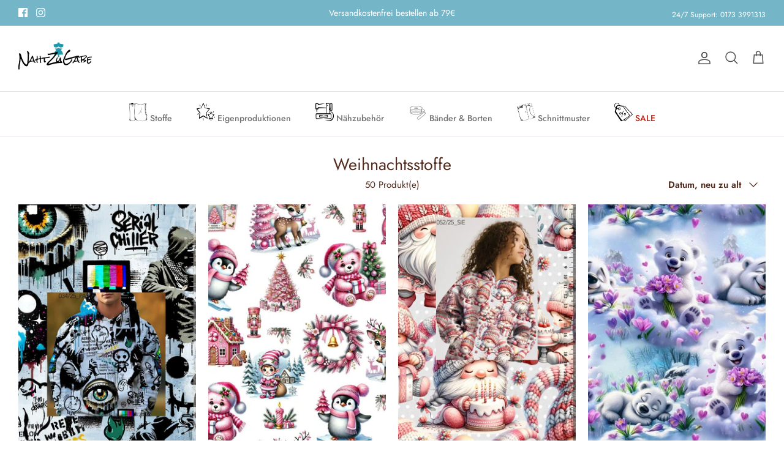

--- FILE ---
content_type: text/html; charset=utf-8
request_url: https://nahtzugabe.de/collections/weihnachtsstoffe
body_size: 48882
content:
<!DOCTYPE html><html lang="de" dir="ltr">
<head>




  <!-- SEO Robots -->
<meta name="robots" content="index, follow, max-snippet:-1, max-image-preview:large, max-video-preview:-1">

<!-- Publisher Info -->
<meta name="publisher" content="NahtZuGabe">


<!-- SEO Keywords -->
<meta name="keywords" content="Nähstoffe, Stoffe online kaufen, Nähzubehör, Gummiband, Schnittmuster, Tüll, FrenchTerry, Ottomansjersey, NahtZuGabe, Nähen, Stoffe Versand, DIY Stoffe">

  
  
  <link rel="shortcut icon" href="//nahtzugabe.de/cdn/shop/files/favicon-32x32.png?v=1724173728" type="image/png" />

<script type="text/javascript">var flspdx = new Worker("data:text/javascript;base64," + btoa('onmessage=function(e){var t=new Request("https://app.flash-speed.com/static/worker-min.js?shop=nahtzugabe-shop.myshopify.com",{redirect:"follow"});fetch(t).then(e=>e.text()).then(e=>{postMessage(e)})};'));flspdx.onmessage = function (t) {var e = document.createElement("script");e.type = "text/javascript", e.textContent = t.data, document.head.appendChild(e)}, flspdx.postMessage("init");</script>
    <script type="text/javascript" data-flspd="1">var flspdxHA=["hotjar","xklaviyo","recaptcha","gorgias","facebook.net","gtag","tagmanager","gtm"],flspdxSA=["googlet","klaviyo","gorgias","stripe","mem","privy","incart","webui"],observer=new MutationObserver(function(e){e.forEach(function(e){e.addedNodes.forEach(function(e){if("SCRIPT"===e.tagName&&1===e.nodeType)if(e.innerHTML.includes("asyncLoad")||"analytics"===e.className)e.type="text/flspdscript";else{for(var t=0;t<flspdxSA.length;t++)if(e.src.includes(flspdxSA[t]))return void(e.type="text/flspdscript");for(var r=0;r<flspdxHA.length;r++)if(e.innerHTML.includes(flspdxHA[r]))return void(e.type="text/flspdscript")}})})}),ua=navigator.userAgent.toLowerCase();ua.match(new RegExp("chrome|firefox"))&&-1===window.location.href.indexOf("no-optimization")&&observer.observe(document.documentElement,{childList:!0,subtree:!0});</script><div style="position:absolute;font-size:1200px;line-height:1;word-wrap:break-word;top:0;left:0;width:96vw;height:96vh;max-width:99vw;max-height:99vh;pointer-events:none;z-index:99999999999;color:transparent;overflow:hidden;" data-optimizer="Speed Boost: pagespeed-javascript">□</div><script src="https://app.flash-speed.com/static/increase-pagespeed-min.js?shop=nahtzugabe-shop.myshopify.com"></script><script id="pandectes-rules">   /* PANDECTES-GDPR: DO NOT MODIFY AUTO GENERATED CODE OF THIS SCRIPT */      window.PandectesSettings = {"store":{"id":62346789053,"plan":"plus","theme":"Kopie von Marvya - We drive sales 11/23","primaryLocale":"de","adminMode":false,"headless":false,"storefrontRootDomain":"","checkoutRootDomain":"","storefrontAccessToken":""},"tsPublished":1766050128,"declaration":{"showPurpose":false,"showProvider":false,"showDateGenerated":false},"language":{"unpublished":[],"languageMode":"Single","fallbackLanguage":"de","languageDetection":"browser","languagesSupported":[]},"texts":{"managed":{"headerText":{"de":"Wir respektieren deine Privatsphäre"},"consentText":{"de":"Diese Website verwendet Cookies, um Ihnen das beste Erlebnis zu bieten."},"linkText":{"de":"Mehr erfahren"},"imprintText":{"de":"Impressum"},"googleLinkText":{"de":"Googles Datenschutzbestimmungen"},"allowButtonText":{"de":"Annehmen"},"denyButtonText":{"de":"Ablehnen"},"dismissButtonText":{"de":"Okay"},"leaveSiteButtonText":{"de":"Diese Seite verlassen"},"preferencesButtonText":{"de":"Einstellungen"},"cookiePolicyText":{"de":"Cookie-Richtlinie"},"preferencesPopupTitleText":{"de":"Einwilligungseinstellungen verwalten"},"preferencesPopupIntroText":{"de":"Wir verwenden Cookies, um die Funktionalität der Website zu optimieren, die Leistung zu analysieren und Ihnen ein personalisiertes Erlebnis zu bieten. Einige Cookies sind für den ordnungsgemäßen Betrieb der Website unerlässlich. Diese Cookies können nicht deaktiviert werden. In diesem Fenster können Sie Ihre Präferenzen für Cookies verwalten."},"preferencesPopupSaveButtonText":{"de":"Auswahl speichern"},"preferencesPopupCloseButtonText":{"de":"Schließen"},"preferencesPopupAcceptAllButtonText":{"de":"Alles Akzeptieren"},"preferencesPopupRejectAllButtonText":{"de":"Alles ablehnen"},"cookiesDetailsText":{"de":"Cookie-Details"},"preferencesPopupAlwaysAllowedText":{"de":"Immer erlaubt"},"accessSectionParagraphText":{"de":"Sie haben das Recht, jederzeit auf Ihre Daten zuzugreifen."},"accessSectionTitleText":{"de":"Datenübertragbarkeit"},"accessSectionAccountInfoActionText":{"de":"persönliche Daten"},"accessSectionDownloadReportActionText":{"de":"Alle Daten anfordern"},"accessSectionGDPRRequestsActionText":{"de":"Anfragen betroffener Personen"},"accessSectionOrdersRecordsActionText":{"de":"Aufträge"},"rectificationSectionParagraphText":{"de":"Sie haben das Recht, die Aktualisierung Ihrer Daten zu verlangen, wann immer Sie dies für angemessen halten."},"rectificationSectionTitleText":{"de":"Datenberichtigung"},"rectificationCommentPlaceholder":{"de":"Beschreiben Sie, was Sie aktualisieren möchten"},"rectificationCommentValidationError":{"de":"Kommentar ist erforderlich"},"rectificationSectionEditAccountActionText":{"de":"Aktualisierung anfordern"},"erasureSectionTitleText":{"de":"Recht auf Vergessenwerden"},"erasureSectionParagraphText":{"de":"Sie haben das Recht, die Löschung aller Ihrer Daten zu verlangen. Danach können Sie nicht mehr auf Ihr Konto zugreifen."},"erasureSectionRequestDeletionActionText":{"de":"Löschung personenbezogener Daten anfordern"},"consentDate":{"de":"Zustimmungsdatum"},"consentId":{"de":"Einwilligungs-ID"},"consentSectionChangeConsentActionText":{"de":"Einwilligungspräferenz ändern"},"consentSectionConsentedText":{"de":"Sie haben der Cookie-Richtlinie dieser Website zugestimmt am"},"consentSectionNoConsentText":{"de":"Sie haben der Cookie-Richtlinie dieser Website nicht zugestimmt."},"consentSectionTitleText":{"de":"Ihre Cookie-Einwilligung"},"consentStatus":{"de":"Einwilligungspräferenz"},"confirmationFailureMessage":{"de":"Ihre Anfrage wurde nicht bestätigt. Bitte versuchen Sie es erneut und wenn das Problem weiterhin besteht, wenden Sie sich an den Ladenbesitzer, um Hilfe zu erhalten"},"confirmationFailureTitle":{"de":"Ein Problem ist aufgetreten"},"confirmationSuccessMessage":{"de":"Wir werden uns in Kürze zu Ihrem Anliegen bei Ihnen melden."},"confirmationSuccessTitle":{"de":"Ihre Anfrage wurde bestätigt"},"guestsSupportEmailFailureMessage":{"de":"Ihre Anfrage wurde nicht übermittelt. Bitte versuchen Sie es erneut und wenn das Problem weiterhin besteht, wenden Sie sich an den Shop-Inhaber, um Hilfe zu erhalten."},"guestsSupportEmailFailureTitle":{"de":"Ein Problem ist aufgetreten"},"guestsSupportEmailPlaceholder":{"de":"E-Mail-Addresse"},"guestsSupportEmailSuccessMessage":{"de":"Wenn Sie als Kunde dieses Shops registriert sind, erhalten Sie in Kürze eine E-Mail mit Anweisungen zum weiteren Vorgehen."},"guestsSupportEmailSuccessTitle":{"de":"Vielen Dank für die Anfrage"},"guestsSupportEmailValidationError":{"de":"Email ist ungültig"},"guestsSupportInfoText":{"de":"Bitte loggen Sie sich mit Ihrem Kundenkonto ein, um fortzufahren."},"submitButton":{"de":"einreichen"},"submittingButton":{"de":"Senden..."},"cancelButton":{"de":"Abbrechen"},"declIntroText":{"de":"Wir verwenden Cookies, um die Funktionalität der Website zu optimieren, die Leistung zu analysieren und Ihnen ein personalisiertes Erlebnis zu bieten. Einige Cookies sind für den ordnungsgemäßen Betrieb der Website unerlässlich. Diese Cookies können nicht deaktiviert werden. In diesem Fenster können Sie Ihre Präferenzen für Cookies verwalten."},"declName":{"de":"Name"},"declPurpose":{"de":"Zweck"},"declType":{"de":"Typ"},"declRetention":{"de":"Speicherdauer"},"declProvider":{"de":"Anbieter"},"declFirstParty":{"de":"Erstanbieter"},"declThirdParty":{"de":"Drittanbieter"},"declSeconds":{"de":"Sekunden"},"declMinutes":{"de":"Minuten"},"declHours":{"de":"Std."},"declDays":{"de":"Tage"},"declWeeks":{"de":"Woche(n)"},"declMonths":{"de":"Monate"},"declYears":{"de":"Jahre"},"declSession":{"de":"Sitzung"},"declDomain":{"de":"Domain"},"declPath":{"de":"Weg"}},"categories":{"strictlyNecessaryCookiesTitleText":{"de":"Unbedingt notwendige Cookies"},"strictlyNecessaryCookiesDescriptionText":{"de":"Diese Cookies sind unerlässlich, damit Sie sich auf der Website bewegen und ihre Funktionen nutzen können, z. B. den Zugriff auf sichere Bereiche der Website. Ohne diese Cookies kann die Website nicht richtig funktionieren."},"functionalityCookiesTitleText":{"de":"Funktionale Cookies"},"functionalityCookiesDescriptionText":{"de":"Diese Cookies ermöglichen es der Website, verbesserte Funktionalität und Personalisierung bereitzustellen. Sie können von uns oder von Drittanbietern gesetzt werden, deren Dienste wir auf unseren Seiten hinzugefügt haben. Wenn Sie diese Cookies nicht zulassen, funktionieren einige oder alle dieser Dienste möglicherweise nicht richtig."},"performanceCookiesTitleText":{"de":"Leistungs-Cookies"},"performanceCookiesDescriptionText":{"de":"Diese Cookies ermöglichen es uns, die Leistung unserer Website zu überwachen und zu verbessern. Sie ermöglichen es uns beispielsweise, Besuche zu zählen, Verkehrsquellen zu identifizieren und zu sehen, welche Teile der Website am beliebtesten sind."},"targetingCookiesTitleText":{"de":"Targeting-Cookies"},"targetingCookiesDescriptionText":{"de":"Diese Cookies können von unseren Werbepartnern über unsere Website gesetzt werden. Sie können von diesen Unternehmen verwendet werden, um ein Profil Ihrer Interessen zu erstellen und Ihnen relevante Werbung auf anderen Websites anzuzeigen. Sie speichern keine direkten personenbezogenen Daten, sondern basieren auf der eindeutigen Identifizierung Ihres Browsers und Ihres Internetgeräts. Wenn Sie diese Cookies nicht zulassen, erleben Sie weniger zielgerichtete Werbung."},"unclassifiedCookiesTitleText":{"de":"Nicht klassifizierte Cookies"},"unclassifiedCookiesDescriptionText":{"de":"Nicht klassifizierte Cookies sind Cookies, die wir gerade zusammen mit den Anbietern einzelner Cookies klassifizieren."}},"auto":{}},"library":{"previewMode":false,"fadeInTimeout":0,"defaultBlocked":7,"showLink":true,"showImprintLink":false,"showGoogleLink":false,"enabled":true,"cookie":{"expiryDays":365,"secure":true},"dismissOnScroll":false,"dismissOnWindowClick":false,"dismissOnTimeout":false,"palette":{"popup":{"background":"#FFFFFF","backgroundForCalculations":{"a":1,"b":255,"g":255,"r":255},"text":"#000000"},"button":{"background":"transparent","backgroundForCalculations":{"a":1,"b":255,"g":255,"r":255},"text":"#000000","textForCalculation":{"a":1,"b":0,"g":0,"r":0},"border":"#000000"}},"content":{"href":"https://nahtzugabe-shop.myshopify.com/policies/privacy-policy","imprintHref":"/","close":"&#10005;","target":"","logo":"<img class=\"cc-banner-logo\" style=\"max-height: 40px;\" src=\"https://cdn.shopify.com/s/files/1/0623/4678/9053/t/20/assets/pandectes-logo.png?v=1731759133\" alt=\"Cookie banner\" />"},"window":"<div role=\"dialog\" aria-label=\"{{header}}\" aria-describedby=\"cookieconsent:desc\" id=\"pandectes-banner\" class=\"cc-window-wrapper cc-bottom-left-wrapper\"><div class=\"pd-cookie-banner-window cc-window {{classes}}\">{{children}}</div></div>","compliance":{"custom":"<div class=\"cc-compliance cc-highlight\">{{preferences}}{{allow}}</div>"},"type":"custom","layouts":{"basic":"{{logo}}{{messagelink}}{{compliance}}{{close}}"},"position":"bottom-left","theme":"wired","revokable":true,"animateRevokable":false,"revokableReset":false,"revokableLogoUrl":"https://cdn.shopify.com/s/files/1/0623/4678/9053/t/20/assets/pandectes-reopen-logo.png?v=1731759133","revokablePlacement":"bottom-left","revokableMarginHorizontal":15,"revokableMarginVertical":15,"static":false,"autoAttach":true,"hasTransition":true,"blacklistPage":[""],"elements":{"close":"<button aria-label=\"Schließen\" type=\"button\" class=\"cc-close\">{{close}}</button>","dismiss":"<button type=\"button\" class=\"cc-btn cc-btn-decision cc-dismiss\">{{dismiss}}</button>","allow":"<button type=\"button\" class=\"cc-btn cc-btn-decision cc-allow\">{{allow}}</button>","deny":"<button type=\"button\" class=\"cc-btn cc-btn-decision cc-deny\">{{deny}}</button>","preferences":"<button type=\"button\" class=\"cc-btn cc-settings\" aria-controls=\"pd-cp-preferences\" onclick=\"Pandectes.fn.openPreferences()\">{{preferences}}</button>"}},"geolocation":{"brOnly":false,"caOnly":false,"euOnly":false,"canadaOnly":false,"canadaLaw25":false,"canadaPipeda":false},"dsr":{"guestsSupport":false,"accessSectionDownloadReportAuto":false},"banner":{"resetTs":1666942615,"extraCss":"        .cc-banner-logo {max-width: 24em!important;}    @media(min-width: 768px) {.cc-window.cc-floating{max-width: 24em!important;width: 24em!important;}}    .cc-message, .pd-cookie-banner-window .cc-header, .cc-logo {text-align: left}    .cc-window-wrapper{z-index: 2147483647;}    .cc-window{z-index: 2147483647;font-family: inherit;}    .pd-cookie-banner-window .cc-header{font-family: inherit;}    .pd-cp-ui{font-family: inherit; background-color: #FFFFFF;color:#000000;}    button.pd-cp-btn, a.pd-cp-btn{}    input + .pd-cp-preferences-slider{background-color: rgba(0, 0, 0, 0.3)}    .pd-cp-scrolling-section::-webkit-scrollbar{background-color: rgba(0, 0, 0, 0.3)}    input:checked + .pd-cp-preferences-slider{background-color: rgba(0, 0, 0, 1)}    .pd-cp-scrolling-section::-webkit-scrollbar-thumb {background-color: rgba(0, 0, 0, 1)}    .pd-cp-ui-close{color:#000000;}    .pd-cp-preferences-slider:before{background-color: #FFFFFF}    .pd-cp-title:before {border-color: #000000!important}    .pd-cp-preferences-slider{background-color:#000000}    .pd-cp-toggle{color:#000000!important}    @media(max-width:699px) {.pd-cp-ui-close-top svg {fill: #000000}}    .pd-cp-toggle:hover,.pd-cp-toggle:visited,.pd-cp-toggle:active{color:#000000!important}    .pd-cookie-banner-window {box-shadow: 0 0 18px rgb(0 0 0 / 20%);}  ","customJavascript":{},"showPoweredBy":false,"logoHeight":40,"hybridStrict":false,"cookiesBlockedByDefault":"7","isActive":true,"implicitSavePreferences":false,"cookieIcon":false,"blockBots":false,"showCookiesDetails":true,"hasTransition":true,"blockingPage":false,"showOnlyLandingPage":false,"leaveSiteUrl":"https://www.google.com","linkRespectStoreLang":false},"cookies":{"0":[{"name":"secure_customer_sig","type":"http","domain":"nahtzugabe.de","path":"/","provider":"Shopify","firstParty":true,"retention":"1 year(s)","session":false,"expires":1,"unit":"declYears","purpose":{"de":"Wird im Zusammenhang mit dem Kundenlogin verwendet."}},{"name":"localization","type":"http","domain":"nahtzugabe.de","path":"/","provider":"Shopify","firstParty":true,"retention":"1 year(s)","session":false,"expires":1,"unit":"declYears","purpose":{"de":"Lokalisierung von Shopify-Shops"}},{"name":"cart_currency","type":"http","domain":"nahtzugabe.de","path":"/","provider":"Shopify","firstParty":true,"retention":"14 day(s)","session":false,"expires":14,"unit":"declDays","purpose":{"de":"Das Cookie ist für die sichere Checkout- und Zahlungsfunktion auf der Website erforderlich. Diese Funktion wird von shopify.com bereitgestellt."}},{"name":"keep_alive","type":"http","domain":"nahtzugabe.de","path":"/","provider":"Shopify","firstParty":true,"retention":"30 minute(s)","session":false,"expires":30,"unit":"declMinutes","purpose":{"de":"Wird im Zusammenhang mit der Käuferlokalisierung verwendet."}},{"name":"shopify_pay_redirect","type":"http","domain":"nahtzugabe.de","path":"/","provider":"Shopify","firstParty":true,"retention":"60 minute(s)","session":false,"expires":60,"unit":"declMinutes","purpose":{"de":"Das Cookie ist für die sichere Checkout- und Zahlungsfunktion auf der Website erforderlich. Diese Funktion wird von shopify.com bereitgestellt."}},{"name":"_secure_session_id","type":"http","domain":"nahtzugabe.de","path":"/","provider":"Shopify","firstParty":true,"retention":"24 hour(s)","session":false,"expires":24,"unit":"declHours","purpose":{"de":"Wird in Verbindung mit der Navigation durch eine Storefront verwendet."}}],"1":[{"name":"_orig_referrer","type":"http","domain":".nahtzugabe.de","path":"/","provider":"Shopify","firstParty":true,"retention":"14 day(s)","session":false,"expires":14,"unit":"declDays","purpose":{"de":"Verfolgt Zielseiten."}},{"name":"_y","type":"http","domain":".nahtzugabe.de","path":"/","provider":"Shopify","firstParty":true,"retention":"1 year(s)","session":false,"expires":1,"unit":"declYears","purpose":{"de":"Shopify-Analysen."}},{"name":"_landing_page","type":"http","domain":".nahtzugabe.de","path":"/","provider":"Shopify","firstParty":true,"retention":"14 day(s)","session":false,"expires":14,"unit":"declDays","purpose":{"de":"Verfolgt Zielseiten."}},{"name":"_s","type":"http","domain":".nahtzugabe.de","path":"/","provider":"Shopify","firstParty":true,"retention":"30 minute(s)","session":false,"expires":30,"unit":"declMinutes","purpose":{"de":"Shopify-Analysen."}},{"name":"_shopify_s","type":"http","domain":".nahtzugabe.de","path":"/","provider":"Shopify","firstParty":true,"retention":"30 minute(s)","session":false,"expires":30,"unit":"declMinutes","purpose":{"de":"Shopify-Analysen."}},{"name":"_shopify_sa_t","type":"http","domain":".nahtzugabe.de","path":"/","provider":"Shopify","firstParty":true,"retention":"30 minute(s)","session":false,"expires":30,"unit":"declMinutes","purpose":{"de":"Shopify-Analysen in Bezug auf Marketing und Empfehlungen."}},{"name":"_shopify_sa_p","type":"http","domain":".nahtzugabe.de","path":"/","provider":"Shopify","firstParty":true,"retention":"30 minute(s)","session":false,"expires":30,"unit":"declMinutes","purpose":{"de":"Shopify-Analysen in Bezug auf Marketing und Empfehlungen."}},{"name":"_shopify_y","type":"http","domain":".nahtzugabe.de","path":"/","provider":"Shopify","firstParty":true,"retention":"1 year(s)","session":false,"expires":1,"unit":"declYears","purpose":{"de":"Shopify-Analysen."}}],"2":[],"4":[],"8":[]},"blocker":{"isActive":false,"googleConsentMode":{"id":"","analyticsId":"","isActive":false,"adStorageCategory":4,"analyticsStorageCategory":2,"personalizationStorageCategory":1,"functionalityStorageCategory":1,"customEvent":true,"securityStorageCategory":0,"redactData":true,"urlPassthrough":false},"facebookPixel":{"id":"","isActive":false,"ldu":false},"microsoft":{},"rakuten":{"isActive":false,"cmp":false,"ccpa":false},"clarity":{},"defaultBlocked":7,"patterns":{"whiteList":[],"blackList":{"1":[],"2":[],"4":[],"8":[]},"iframesWhiteList":[],"iframesBlackList":{"1":[],"2":[],"4":[],"8":[]},"beaconsWhiteList":[],"beaconsBlackList":{"1":[],"2":[],"4":[],"8":[]}}}}      !function(){"use strict";window.PandectesRules=window.PandectesRules||{},window.PandectesRules.manualBlacklist={1:[],2:[],4:[]},window.PandectesRules.blacklistedIFrames={1:[],2:[],4:[]},window.PandectesRules.blacklistedCss={1:[],2:[],4:[]},window.PandectesRules.blacklistedBeacons={1:[],2:[],4:[]};const e="javascript/blocked",t=["US-CA","US-VA","US-CT","US-UT","US-CO","US-MT","US-TX","US-OR","US-IA","US-NE","US-NH","US-DE","US-NJ","US-TN","US-MN"],n=["AT","BE","BG","HR","CY","CZ","DK","EE","FI","FR","DE","GR","HU","IE","IT","LV","LT","LU","MT","NL","PL","PT","RO","SK","SI","ES","SE","GB","LI","NO","IS"];function a(e){return new RegExp(e.replace(/[/\\.+?$()]/g,"\\$&").replace("*","(.*)"))}const o=(e,t="log")=>{new URLSearchParams(window.location.search).get("log")&&console[t](`PandectesRules: ${e}`)};function s(e){const t=document.createElement("script");t.async=!0,t.src=e,document.head.appendChild(t)}const r=window.PandectesRulesSettings||window.PandectesSettings,i=function(){if(void 0!==window.dataLayer&&Array.isArray(window.dataLayer)){if(window.dataLayer.some((e=>"pandectes_full_scan"===e.event)))return!0}return!1}(),c=((e="_pandectes_gdpr")=>{const t=("; "+document.cookie).split("; "+e+"=");let n;if(t.length<2)n={};else{const e=t.pop().split(";");n=window.atob(e.shift())}const a=(e=>{try{return JSON.parse(e)}catch(e){return!1}})(n);return!1!==a?a:n})(),{banner:{isActive:d},blocker:{defaultBlocked:l,patterns:u}}=r,g=c&&null!==c.preferences&&void 0!==c.preferences?c.preferences:null,p=i?0:d?null===g?l:g:0,f={1:!(1&p),2:!(2&p),4:!(4&p)},{blackList:h,whiteList:w,iframesBlackList:y,iframesWhiteList:m,beaconsBlackList:b,beaconsWhiteList:_}=u,k={blackList:[],whiteList:[],iframesBlackList:{1:[],2:[],4:[],8:[]},iframesWhiteList:[],beaconsBlackList:{1:[],2:[],4:[],8:[]},beaconsWhiteList:[]};[1,2,4].map((e=>{f[e]||(k.blackList.push(...h[e].length?h[e].map(a):[]),k.iframesBlackList[e]=y[e].length?y[e].map(a):[],k.beaconsBlackList[e]=b[e].length?b[e].map(a):[])})),k.whiteList=w.length?w.map(a):[],k.iframesWhiteList=m.length?m.map(a):[],k.beaconsWhiteList=_.length?_.map(a):[];const v={scripts:[],iframes:{1:[],2:[],4:[]},beacons:{1:[],2:[],4:[]},css:{1:[],2:[],4:[]}},L=(t,n)=>t&&(!n||n!==e)&&(!k.blackList||k.blackList.some((e=>e.test(t))))&&(!k.whiteList||k.whiteList.every((e=>!e.test(t)))),S=(e,t)=>{const n=k.iframesBlackList[t],a=k.iframesWhiteList;return e&&(!n||n.some((t=>t.test(e))))&&(!a||a.every((t=>!t.test(e))))},C=(e,t)=>{const n=k.beaconsBlackList[t],a=k.beaconsWhiteList;return e&&(!n||n.some((t=>t.test(e))))&&(!a||a.every((t=>!t.test(e))))},A=new MutationObserver((e=>{for(let t=0;t<e.length;t++){const{addedNodes:n}=e[t];for(let e=0;e<n.length;e++){const t=n[e],a=t.dataset&&t.dataset.cookiecategory;if(1===t.nodeType&&"LINK"===t.tagName){const e=t.dataset&&t.dataset.href;if(e&&a)switch(a){case"functionality":case"C0001":v.css[1].push(e);break;case"performance":case"C0002":v.css[2].push(e);break;case"targeting":case"C0003":v.css[4].push(e)}}}}}));var P=new MutationObserver((t=>{for(let n=0;n<t.length;n++){const{addedNodes:a}=t[n];for(let t=0;t<a.length;t++){const n=a[t],s=n.src||n.dataset&&n.dataset.src,r=n.dataset&&n.dataset.cookiecategory;if(1===n.nodeType&&"IFRAME"===n.tagName){if(s){let e=!1;S(s,1)||"functionality"===r||"C0001"===r?(e=!0,v.iframes[1].push(s)):S(s,2)||"performance"===r||"C0002"===r?(e=!0,v.iframes[2].push(s)):(S(s,4)||"targeting"===r||"C0003"===r)&&(e=!0,v.iframes[4].push(s)),e&&(n.removeAttribute("src"),n.setAttribute("data-src",s))}}else if(1===n.nodeType&&"IMG"===n.tagName){if(s){let e=!1;C(s,1)?(e=!0,v.beacons[1].push(s)):C(s,2)?(e=!0,v.beacons[2].push(s)):C(s,4)&&(e=!0,v.beacons[4].push(s)),e&&(n.removeAttribute("src"),n.setAttribute("data-src",s))}}else if(1===n.nodeType&&"SCRIPT"===n.tagName){const t=n.type;let a=!1;if(L(s,t)?(o(`rule blocked: ${s}`),a=!0):s&&r?o(`manually blocked @ ${r}: ${s}`):r&&o(`manually blocked @ ${r}: inline code`),a){v.scripts.push([n,t]),n.type=e;const a=function(t){n.getAttribute("type")===e&&t.preventDefault(),n.removeEventListener("beforescriptexecute",a)};n.addEventListener("beforescriptexecute",a),n.parentElement&&n.parentElement.removeChild(n)}}}}}));const $=document.createElement,E={src:Object.getOwnPropertyDescriptor(HTMLScriptElement.prototype,"src"),type:Object.getOwnPropertyDescriptor(HTMLScriptElement.prototype,"type")};window.PandectesRules.unblockCss=e=>{const t=v.css[e]||[];t.length&&o(`Unblocking CSS for ${e}`),t.forEach((e=>{const t=document.querySelector(`link[data-href^="${e}"]`);t.removeAttribute("data-href"),t.href=e})),v.css[e]=[]},window.PandectesRules.unblockIFrames=e=>{const t=v.iframes[e]||[];t.length&&o(`Unblocking IFrames for ${e}`),k.iframesBlackList[e]=[],t.forEach((e=>{const t=document.querySelector(`iframe[data-src^="${e}"]`);t.removeAttribute("data-src"),t.src=e})),v.iframes[e]=[]},window.PandectesRules.unblockBeacons=e=>{const t=v.beacons[e]||[];t.length&&o(`Unblocking Beacons for ${e}`),k.beaconsBlackList[e]=[],t.forEach((e=>{const t=document.querySelector(`img[data-src^="${e}"]`);t.removeAttribute("data-src"),t.src=e})),v.beacons[e]=[]},window.PandectesRules.unblockInlineScripts=function(e){const t=1===e?"functionality":2===e?"performance":"targeting",n=document.querySelectorAll(`script[type="javascript/blocked"][data-cookiecategory="${t}"]`);o(`unblockInlineScripts: ${n.length} in ${t}`),n.forEach((function(e){const t=document.createElement("script");t.type="text/javascript",e.hasAttribute("src")?t.src=e.getAttribute("src"):t.textContent=e.textContent,document.head.appendChild(t),e.parentNode.removeChild(e)}))},window.PandectesRules.unblockInlineCss=function(e){const t=1===e?"functionality":2===e?"performance":"targeting",n=document.querySelectorAll(`link[data-cookiecategory="${t}"]`);o(`unblockInlineCss: ${n.length} in ${t}`),n.forEach((function(e){e.href=e.getAttribute("data-href")}))},window.PandectesRules.unblock=function(e){e.length<1?(k.blackList=[],k.whiteList=[],k.iframesBlackList=[],k.iframesWhiteList=[]):(k.blackList&&(k.blackList=k.blackList.filter((t=>e.every((e=>"string"==typeof e?!t.test(e):e instanceof RegExp?t.toString()!==e.toString():void 0))))),k.whiteList&&(k.whiteList=[...k.whiteList,...e.map((e=>{if("string"==typeof e){const t=".*"+a(e)+".*";if(k.whiteList.every((e=>e.toString()!==t.toString())))return new RegExp(t)}else if(e instanceof RegExp&&k.whiteList.every((t=>t.toString()!==e.toString())))return e;return null})).filter(Boolean)]));let t=0;[...v.scripts].forEach((([e,n],a)=>{if(function(e){const t=e.getAttribute("src");return k.blackList&&k.blackList.every((e=>!e.test(t)))||k.whiteList&&k.whiteList.some((e=>e.test(t)))}(e)){const o=document.createElement("script");for(let t=0;t<e.attributes.length;t++){let n=e.attributes[t];"src"!==n.name&&"type"!==n.name&&o.setAttribute(n.name,e.attributes[t].value)}o.setAttribute("src",e.src),o.setAttribute("type",n||"application/javascript"),document.head.appendChild(o),v.scripts.splice(a-t,1),t++}})),0==k.blackList.length&&0===k.iframesBlackList[1].length&&0===k.iframesBlackList[2].length&&0===k.iframesBlackList[4].length&&0===k.beaconsBlackList[1].length&&0===k.beaconsBlackList[2].length&&0===k.beaconsBlackList[4].length&&(o("Disconnecting observers"),P.disconnect(),A.disconnect())};const{store:{adminMode:T,headless:B,storefrontRootDomain:R,checkoutRootDomain:I,storefrontAccessToken:O},banner:{isActive:N},blocker:U}=r,{defaultBlocked:D}=U;N&&function(e){if(window.Shopify&&window.Shopify.customerPrivacy)return void e();let t=null;window.Shopify&&window.Shopify.loadFeatures&&window.Shopify.trackingConsent?e():t=setInterval((()=>{window.Shopify&&window.Shopify.loadFeatures&&(clearInterval(t),window.Shopify.loadFeatures([{name:"consent-tracking-api",version:"0.1"}],(t=>{t?o("Shopify.customerPrivacy API - failed to load"):(o(`shouldShowBanner() -> ${window.Shopify.trackingConsent.shouldShowBanner()} | saleOfDataRegion() -> ${window.Shopify.trackingConsent.saleOfDataRegion()}`),e())})))}),10)}((()=>{!function(){const e=window.Shopify.trackingConsent;if(!1!==e.shouldShowBanner()||null!==g||7!==D)try{const t=T&&!(window.Shopify&&window.Shopify.AdminBarInjector);let n={preferences:!(1&p)||i||t,analytics:!(2&p)||i||t,marketing:!(4&p)||i||t};B&&(n.headlessStorefront=!0,n.storefrontRootDomain=R?.length?R:window.location.hostname,n.checkoutRootDomain=I?.length?I:`checkout.${window.location.hostname}`,n.storefrontAccessToken=O?.length?O:""),e.firstPartyMarketingAllowed()===n.marketing&&e.analyticsProcessingAllowed()===n.analytics&&e.preferencesProcessingAllowed()===n.preferences||e.setTrackingConsent(n,(function(e){e&&e.error?o("Shopify.customerPrivacy API - failed to setTrackingConsent"):o(`setTrackingConsent(${JSON.stringify(n)})`)}))}catch(e){o("Shopify.customerPrivacy API - exception")}}(),function(){if(B){const e=window.Shopify.trackingConsent,t=e.currentVisitorConsent();if(navigator.globalPrivacyControl&&""===t.sale_of_data){const t={sale_of_data:!1,headlessStorefront:!0};t.storefrontRootDomain=R?.length?R:window.location.hostname,t.checkoutRootDomain=I?.length?I:`checkout.${window.location.hostname}`,t.storefrontAccessToken=O?.length?O:"",e.setTrackingConsent(t,(function(e){e&&e.error?o(`Shopify.customerPrivacy API - failed to setTrackingConsent({${JSON.stringify(t)})`):o(`setTrackingConsent(${JSON.stringify(t)})`)}))}}}()}));const M="[Pandectes :: Google Consent Mode debug]:";function j(...e){const t=e[0],n=e[1],a=e[2];if("consent"!==t)return"config"===t?"config":void 0;const{ad_storage:o,ad_user_data:s,ad_personalization:r,functionality_storage:i,analytics_storage:c,personalization_storage:d,security_storage:l}=a,u={Command:t,Mode:n,ad_storage:o,ad_user_data:s,ad_personalization:r,functionality_storage:i,analytics_storage:c,personalization_storage:d,security_storage:l};return console.table(u),"default"===n&&("denied"===o&&"denied"===s&&"denied"===r&&"denied"===i&&"denied"===c&&"denied"===d||console.warn(`${M} all types in a "default" command should be set to "denied" except for security_storage that should be set to "granted"`)),n}let z=!1,x=!1;function q(e){e&&("default"===e?(z=!0,x&&console.warn(`${M} "default" command was sent but there was already an "update" command before it.`)):"update"===e?(x=!0,z||console.warn(`${M} "update" command was sent but there was no "default" command before it.`)):"config"===e&&(z||console.warn(`${M} a tag read consent state before a "default" command was sent.`)))}const{banner:{isActive:F,hybridStrict:W},geolocation:{caOnly:H=!1,euOnly:G=!1,brOnly:J=!1,jpOnly:V=!1,thOnly:K=!1,chOnly:Z=!1,zaOnly:Y=!1,canadaOnly:X=!1,globalVisibility:Q=!0},blocker:{defaultBlocked:ee=7,googleConsentMode:{isActive:te,onlyGtm:ne=!1,id:ae="",analyticsId:oe="",adwordsId:se="",redactData:re,urlPassthrough:ie,adStorageCategory:ce,analyticsStorageCategory:de,functionalityStorageCategory:le,personalizationStorageCategory:ue,securityStorageCategory:ge,dataLayerProperty:pe="dataLayer",waitForUpdate:fe=0,useNativeChannel:he=!1,debugMode:we=!1}}}=r;function ye(){window[pe].push(arguments)}window[pe]=window[pe]||[];const me={hasInitialized:!1,useNativeChannel:!1,ads_data_redaction:!1,url_passthrough:!1,data_layer_property:"dataLayer",storage:{ad_storage:"granted",ad_user_data:"granted",ad_personalization:"granted",analytics_storage:"granted",functionality_storage:"granted",personalization_storage:"granted",security_storage:"granted"}};if(F&&te)if(we&&(be=pe||"dataLayer",window[be].forEach((e=>{q(j(...e))})),window[be].push=function(...e){return q(j(...e[0])),Array.prototype.push.apply(this,e)}),ne){const e="https://www.googletagmanager.com";if(ae.length){const t=ae.split(",");window[me.data_layer_property].push({"gtm.start":(new Date).getTime(),event:"gtm.js"});for(let n=0;n<t.length;n++){const a="dataLayer"!==me.data_layer_property?`&l=${me.data_layer_property}`:"";s(`${e}/gtm.js?id=${t[n].trim()}${a}`)}}}else{const e=0===(ee&ce)?"granted":"denied",a=0===(ee&de)?"granted":"denied",o=0===(ee&le)?"granted":"denied",r=0===(ee&ue)?"granted":"denied",i=0===(ee&ge)?"granted":"denied";me.hasInitialized=!0,me.useNativeChannel=he,me.url_passthrough=ie,me.ads_data_redaction="denied"===e&&re,me.storage.ad_storage=e,me.storage.ad_user_data=e,me.storage.ad_personalization=e,me.storage.analytics_storage=a,me.storage.functionality_storage=o,me.storage.personalization_storage=r,me.storage.security_storage=i,me.data_layer_property=pe||"dataLayer",ye("set","developer_id.dMTZkMj",!0),me.ads_data_redaction&&ye("set","ads_data_redaction",me.ads_data_redaction),me.url_passthrough&&ye("set","url_passthrough",me.url_passthrough),function(){const e=p!==ee?{wait_for_update:fe||500}:fe?{wait_for_update:fe}:{};Q&&!W?ye("consent","default",{...me.storage,...e}):(ye("consent","default",{...me.storage,...e,region:[...G||W?n:[],...H&&!W?t:[],...J&&!W?["BR"]:[],...V&&!W?["JP"]:[],...!1===X||W?[]:["CA"],...K&&!W?["TH"]:[],...Z&&!W?["CH"]:[],...Y&&!W?["ZA"]:[]]}),ye("consent","default",{ad_storage:"granted",ad_user_data:"granted",ad_personalization:"granted",analytics_storage:"granted",functionality_storage:"granted",personalization_storage:"granted",security_storage:"granted",...e}));if(null!==g){const e=0===(p&ce)?"granted":"denied",t=0===(p&de)?"granted":"denied",n=0===(p&le)?"granted":"denied",a=0===(p&ue)?"granted":"denied",o=0===(p&ge)?"granted":"denied";me.storage.ad_storage=e,me.storage.ad_user_data=e,me.storage.ad_personalization=e,me.storage.analytics_storage=t,me.storage.functionality_storage=n,me.storage.personalization_storage=a,me.storage.security_storage=o,ye("consent","update",me.storage)}ye("js",new Date);const a="https://www.googletagmanager.com";if(ae.length){const e=ae.split(",");window[me.data_layer_property].push({"gtm.start":(new Date).getTime(),event:"gtm.js"});for(let t=0;t<e.length;t++){const n="dataLayer"!==me.data_layer_property?`&l=${me.data_layer_property}`:"";s(`${a}/gtm.js?id=${e[t].trim()}${n}`)}}if(oe.length){const e=oe.split(",");for(let t=0;t<e.length;t++){const n=e[t].trim();n.length&&(s(`${a}/gtag/js?id=${n}`),ye("config",n,{send_page_view:!1}))}}if(se.length){const e=se.split(",");for(let t=0;t<e.length;t++){const n=e[t].trim();n.length&&(s(`${a}/gtag/js?id=${n}`),ye("config",n,{allow_enhanced_conversions:!0}))}}}()}var be;const{blocker:{klaviyoIsActive:_e,googleConsentMode:{adStorageCategory:ke}}}=r;_e&&window.addEventListener("PandectesEvent_OnConsent",(function(e){const{preferences:t}=e.detail;if(null!=t){const e=0===(t&ke)?"granted":"denied";void 0!==window.klaviyo&&window.klaviyo.isIdentified()&&window.klaviyo.push(["identify",{ad_personalization:e,ad_user_data:e}])}}));const{banner:{revokableTrigger:ve}}=r;ve&&(window.onload=async()=>{for await(let e of((e,t=1e3,n=1e4)=>{const a=new WeakMap;return{async*[Symbol.asyncIterator](){const o=Date.now();for(;Date.now()-o<n;){const n=document.querySelectorAll(e);for(const e of n)a.has(e)||(a.set(e,!0),yield e);await new Promise((e=>setTimeout(e,t)))}}}})('a[href*="#reopenBanner"]'))e.onclick=e=>{e.preventDefault(),window.Pandectes.fn.revokeConsent()}});const{banner:{isActive:Le},blocker:{defaultBlocked:Se=7,microsoft:{isActive:Ce,uetTags:Ae,dataLayerProperty:Pe="uetq"}={isActive:!1,uetTags:"",dataLayerProperty:"uetq"},clarity:{isActive:$e,id:Ee}={isActive:!1,id:""}}}=r,Te={hasInitialized:!1,data_layer_property:"uetq",storage:{ad_storage:"granted"}};if(Le&&Ce){if(function(e,t,n){const a=new Date;a.setTime(a.getTime()+24*n*60*60*1e3);const o="expires="+a.toUTCString();document.cookie=`${e}=${t}; ${o}; path=/; secure; samesite=strict`}("_uetmsdns","0",365),Ae.length){const e=Ae.split(",");for(let t=0;t<e.length;t++)e[t].trim().length&&Me(e[t])}const e=4&Se?"denied":"granted";if(Te.hasInitialized=!0,Te.storage.ad_storage=e,window[Pe]=window[Pe]||[],window[Pe].push("consent","default",Te.storage),null!==g){const e=4&p?"denied":"granted";Te.storage.ad_storage=e,window[Pe].push("consent","update",Te.storage)}window.addEventListener("PandectesEvent_OnConsent",(e=>{["new","revoke"].includes(e.detail?.consentType)&&(4&e.detail?.preferences?window[Pe].push("consent","update",{ad_storage:"denied"}):window[Pe].push("consent","update",{ad_storage:"granted"}))}))}var Be,Re,Ie,Oe,Ne,Ue,De;function Me(e){const t=document.createElement("script");t.type="text/javascript",t.async=!0,t.src="//bat.bing.com/bat.js",t.onload=function(){const t={ti:e,cookieFlags:"SameSite=None;Secure"};t.q=window[Pe],window[Pe]=new UET(t),window[Pe].push("pageLoad")},document.head.appendChild(t)}$e&&Le&&(Ee.length&&(Be=window,Re=document,Oe="script",Ne=Ee,Be[Ie="clarity"]=Be[Ie]||function(){(Be[Ie].q=Be[Ie].q||[]).push(arguments)},(Ue=Re.createElement(Oe)).async=1,Ue.src="https://www.clarity.ms/tag/"+Ne,(De=Re.getElementsByTagName(Oe)[0]).parentNode.insertBefore(Ue,De)),window.addEventListener("PandectesEvent_OnConsent",(e=>{["new","revoke"].includes(e.detail?.consentType)&&"function"==typeof window.clarity&&(2&e.detail?.preferences?window.clarity("consent",!1):window.clarity("consent"))}))),window.PandectesRules.gcm=me;const{banner:{isActive:je},blocker:{isActive:ze}}=r;o(`Prefs: ${p} | Banner: ${je?"on":"off"} | Blocker: ${ze?"on":"off"}`);const xe=null===g&&/\/checkouts\//.test(window.location.pathname);0!==p&&!1===i&&ze&&!xe&&(o("Blocker will execute"),document.createElement=function(...t){if("script"!==t[0].toLowerCase())return $.bind?$.bind(document)(...t):$;const n=$.bind(document)(...t);try{Object.defineProperties(n,{src:{...E.src,set(t){L(t,n.type)&&E.type.set.call(this,e),E.src.set.call(this,t)}},type:{...E.type,get(){const t=E.type.get.call(this);return t===e||L(this.src,t)?null:t},set(t){const a=L(n.src,n.type)?e:t;E.type.set.call(this,a)}}}),n.setAttribute=function(t,a){if("type"===t){const t=L(n.src,n.type)?e:a;E.type.set.call(n,t)}else"src"===t?(L(a,n.type)&&E.type.set.call(n,e),E.src.set.call(n,a)):HTMLScriptElement.prototype.setAttribute.call(n,t,a)}}catch(e){console.warn("Yett: unable to prevent script execution for script src ",n.src,".\n",'A likely cause would be because you are using a third-party browser extension that monkey patches the "document.createElement" function.')}return n},P.observe(document.documentElement,{childList:!0,subtree:!0}),A.observe(document.documentElement,{childList:!0,subtree:!0}))}();
</script>
  <link rel="stylesheet" href="https://obscure-escarpment-2240.herokuapp.com/stylesheets/bcpo-front.css">
  <script>var bcpo_product=null;  var bcpo_settings={"fallback":"default","auto_select":"on","load_main_image":"off","replaceImage":"on","border_style":"round","tooltips":"show","sold_out_style":"transparent","theme":"light","jumbo_colors":"medium","jumbo_images":"medium","circle_swatches":"","inventory_style":"amazon","override_ajax":"on","add_price_addons":"off","theme2":"on","money_format2":"€{{amount_with_comma_separator}} EUR","money_format_without_currency":"€{{amount_with_comma_separator}}","show_currency":"off","file_upload_warning":"off","global_auto_image_options":"","global_color_options":"","global_colors":[{"key":"","value":"ecf42f"}],"shop_currency":"EUR"};var inventory_quantity = [];if(bcpo_product) { for (var i = 0; i < bcpo_product.variants.length; i += 1) { bcpo_product.variants[i].inventory_quantity = inventory_quantity[i]; }}window.bcpo = window.bcpo || {}; bcpo.cart = {"note":null,"attributes":{},"original_total_price":0,"total_price":0,"total_discount":0,"total_weight":0.0,"item_count":0,"items":[],"requires_shipping":false,"currency":"EUR","items_subtotal_price":0,"cart_level_discount_applications":[],"checkout_charge_amount":0}; bcpo.ogFormData = FormData; bcpo.money_with_currency_format = "€{{amount_with_comma_separator}} EUR";bcpo.money_format = "€{{amount_with_comma_separator}}";</script>
	
  <link rel="preload" href="//nahtzugabe.de/cdn/shop/t/20/assets/styles.css?v=182699930363607645031762197243" as="style">
  <meta charset="utf-8" />
<meta name="viewport" content="width=device-width,initial-scale=1.0" />
<meta http-equiv="X-UA-Compatible" content="IE=edge">

<link rel="preconnect" href="https://cdn.shopify.com" crossorigin>
<link rel="preconnect" href="https://fonts.shopify.com" crossorigin>
<link rel="preconnect" href="https://monorail-edge.shopifysvc.com"><link rel="preload" as="font" href="//nahtzugabe.de/cdn/fonts/jost/jost_n4.d47a1b6347ce4a4c9f437608011273009d91f2b7.woff2" type="font/woff2" crossorigin><link rel="preload" as="font" href="//nahtzugabe.de/cdn/fonts/jost/jost_n7.921dc18c13fa0b0c94c5e2517ffe06139c3615a3.woff2" type="font/woff2" crossorigin><link rel="preload" as="font" href="//nahtzugabe.de/cdn/fonts/jost/jost_i4.b690098389649750ada222b9763d55796c5283a5.woff2" type="font/woff2" crossorigin><link rel="preload" as="font" href="//nahtzugabe.de/cdn/fonts/jost/jost_i7.d8201b854e41e19d7ed9b1a31fe4fe71deea6d3f.woff2" type="font/woff2" crossorigin><link rel="preload" as="font" href="//nahtzugabe.de/cdn/fonts/jost/jost_n5.7c8497861ffd15f4e1284cd221f14658b0e95d61.woff2" type="font/woff2" crossorigin><link rel="preload" as="font" href="//nahtzugabe.de/cdn/fonts/jost/jost_n4.d47a1b6347ce4a4c9f437608011273009d91f2b7.woff2" type="font/woff2" crossorigin><link rel="preload" as="font" href="//nahtzugabe.de/cdn/fonts/jost/jost_n4.d47a1b6347ce4a4c9f437608011273009d91f2b7.woff2" type="font/woff2" crossorigin><link rel="preload" href="//nahtzugabe.de/cdn/shop/t/20/assets/vendor.min.js?v=11589511144441591071731759133" as="script">
<link rel="preload" href="//nahtzugabe.de/cdn/shop/t/20/assets/theme.js?v=87410726371227937501731759133" as="script"><link rel="canonical" href="https://nahtzugabe.de/collections/weihnachtsstoffe" /><link rel="shortcut icon" href="//nahtzugabe.de/cdn/shop/files/favicon-32x32.png?v=1724173728" type="image/png" />
  <title>
    Weihnachtsstoffe &ndash; NahtZuGabe
  </title>  
  <meta property="og:site_name" content="NahtZuGabe">
<meta property="og:url" content="https://nahtzugabe.de/collections/weihnachtsstoffe">
<meta property="og:title" content="Weihnachtsstoffe">
<meta property="og:type" content="product.group">
<meta property="og:description" content="Finde hochwertige Nähstoffe für deine kreativen Projekte. Entdecke eine Vielzahl von Optionen und bestelle jetzt bequem und sicher online!"><meta property="og:image" content="http://nahtzugabe.de/cdn/shop/files/logo-icons_neuershop_1000x200px_NEU_1200x1200.jpg?v=1681289175">
  <meta property="og:image:secure_url" content="https://nahtzugabe.de/cdn/shop/files/logo-icons_neuershop_1000x200px_NEU_1200x1200.jpg?v=1681289175">
  <meta property="og:image:width" content="1200">
  <meta property="og:image:height" content="628"><meta name="twitter:card" content="summary_large_image">
<meta name="twitter:title" content="Weihnachtsstoffe">
<meta name="twitter:description" content="Finde hochwertige Nähstoffe für deine kreativen Projekte. Entdecke eine Vielzahl von Optionen und bestelle jetzt bequem und sicher online!">

  <link href="//nahtzugabe.de/cdn/shop/t/20/assets/styles.css?v=182699930363607645031762197243" rel="stylesheet" type="text/css" media="all" />

<meta name="msvalidate.01" content="1AD06604F32A87DADE27E3815266A705" />
  
  
<meta name="google-site-verification" content="H8M1yluadIMixZ-gXX0WMNEzpEmjFFGdxTUQzCG5dW8" />

  <script>
    window.theme = window.theme || {};
    theme.money_format_with_product_code_preference = "€{{amount_with_comma_separator}}";
    theme.money_format_with_cart_code_preference = "€{{amount_with_comma_separator}}";
    theme.money_format = "€{{amount_with_comma_separator}}";
    theme.strings = {
      previous: "Bisherige",
      next: "Nächster",
      addressError: "Kann die Adresse nicht finden",
      addressNoResults: "Keine Ergebnisse für diese Adresse",
      addressQueryLimit: "Sie haben die Google- API-Nutzungsgrenze überschritten. Betrachten wir zu einem \u003ca href=\"https:\/\/developers.google.com\/maps\/premium\/usage-limits\"\u003ePremium-Paket\u003c\/a\u003e zu aktualisieren.",
      authError: "Es gab ein Problem bei Google Maps Konto zu authentifizieren.",
      icon_labels_left: "Links",
      icon_labels_right: "Rechts",
      icon_labels_down: "Runter",
      icon_labels_close: "Schließen",
      icon_labels_plus: "Plus",
      cart_terms_confirmation: "Sie müssen den Nutzungsbedingungen zustimmen, bevor Sie fortfahren.",
      products_listing_from: "Von",
      layout_live_search_see_all: "Alles anzeigen",
      products_product_add_to_cart: "In den Warenkorb",
      products_variant_no_stock: "Ausverkauft",
      products_variant_non_existent: "Nicht verfügbar",
      products_product_pick_a: "Wähle ein",
      general_navigation_menu_toggle_aria_label: "Menü umschalten",
      general_accessibility_labels_close: "Schließen",
      products_product_adding_to_cart: "Hinzufügen",
      products_product_added_to_cart: "Zum Warenkorb hinzugefügt",
      general_quick_search_pages: "Seiten",
      general_quick_search_no_results: "Leider konnten wir keine Ergebnisse finden",
      collections_general_see_all_subcollections: "Alles sehen..."
    };
    theme.routes = {
      cart_url: '/cart',
      cart_add_url: '/cart/add.js',
      cart_change_url: '/cart/change',
      predictive_search_url: '/search/suggest'
    };
    theme.settings = {
      cart_type: "drawer",
      quickbuy_style: "off",
      avoid_orphans: true
    };
    document.documentElement.classList.add('js');
  </script>

<script>window.performance && window.performance.mark && window.performance.mark('shopify.content_for_header.start');</script><meta name="google-site-verification" content="O5mHbC-GDey1OJ1-b8UFrrkSvujXxiM40hQLsVSXDtw">
<meta name="facebook-domain-verification" content="difl9nkdy98hq612csk24zcus7a2yn">
<meta id="shopify-digital-wallet" name="shopify-digital-wallet" content="/62346789053/digital_wallets/dialog">
<meta name="shopify-checkout-api-token" content="2e17d7a6699bcedfa898c53a81e37c67">
<meta id="in-context-paypal-metadata" data-shop-id="62346789053" data-venmo-supported="false" data-environment="production" data-locale="de_DE" data-paypal-v4="true" data-currency="EUR">
<link rel="alternate" type="application/atom+xml" title="Feed" href="/collections/weihnachtsstoffe.atom" />
<link rel="alternate" type="application/json+oembed" href="https://nahtzugabe.de/collections/weihnachtsstoffe.oembed">
<script async="async" src="/checkouts/internal/preloads.js?locale=de-DE"></script>
<link rel="preconnect" href="https://shop.app" crossorigin="anonymous">
<script async="async" src="https://shop.app/checkouts/internal/preloads.js?locale=de-DE&shop_id=62346789053" crossorigin="anonymous"></script>
<script id="shopify-features" type="application/json">{"accessToken":"2e17d7a6699bcedfa898c53a81e37c67","betas":["rich-media-storefront-analytics"],"domain":"nahtzugabe.de","predictiveSearch":true,"shopId":62346789053,"locale":"de"}</script>
<script>var Shopify = Shopify || {};
Shopify.shop = "nahtzugabe-shop.myshopify.com";
Shopify.locale = "de";
Shopify.currency = {"active":"EUR","rate":"1.0"};
Shopify.country = "DE";
Shopify.theme = {"name":"Kopie von Marvya - We drive sales 11\/23","id":174891270482,"schema_name":"Symmetry","schema_version":"5.5.1","theme_store_id":null,"role":"main"};
Shopify.theme.handle = "null";
Shopify.theme.style = {"id":null,"handle":null};
Shopify.cdnHost = "nahtzugabe.de/cdn";
Shopify.routes = Shopify.routes || {};
Shopify.routes.root = "/";</script>
<script type="module">!function(o){(o.Shopify=o.Shopify||{}).modules=!0}(window);</script>
<script>!function(o){function n(){var o=[];function n(){o.push(Array.prototype.slice.apply(arguments))}return n.q=o,n}var t=o.Shopify=o.Shopify||{};t.loadFeatures=n(),t.autoloadFeatures=n()}(window);</script>
<script>
  window.ShopifyPay = window.ShopifyPay || {};
  window.ShopifyPay.apiHost = "shop.app\/pay";
  window.ShopifyPay.redirectState = null;
</script>
<script id="shop-js-analytics" type="application/json">{"pageType":"collection"}</script>
<script defer="defer" async type="module" src="//nahtzugabe.de/cdn/shopifycloud/shop-js/modules/v2/client.init-shop-cart-sync_HUjMWWU5.de.esm.js"></script>
<script defer="defer" async type="module" src="//nahtzugabe.de/cdn/shopifycloud/shop-js/modules/v2/chunk.common_QpfDqRK1.esm.js"></script>
<script type="module">
  await import("//nahtzugabe.de/cdn/shopifycloud/shop-js/modules/v2/client.init-shop-cart-sync_HUjMWWU5.de.esm.js");
await import("//nahtzugabe.de/cdn/shopifycloud/shop-js/modules/v2/chunk.common_QpfDqRK1.esm.js");

  window.Shopify.SignInWithShop?.initShopCartSync?.({"fedCMEnabled":true,"windoidEnabled":true});

</script>
<script>
  window.Shopify = window.Shopify || {};
  if (!window.Shopify.featureAssets) window.Shopify.featureAssets = {};
  window.Shopify.featureAssets['shop-js'] = {"shop-cart-sync":["modules/v2/client.shop-cart-sync_ByUgVWtJ.de.esm.js","modules/v2/chunk.common_QpfDqRK1.esm.js"],"init-fed-cm":["modules/v2/client.init-fed-cm_CVqhkk-1.de.esm.js","modules/v2/chunk.common_QpfDqRK1.esm.js"],"shop-cash-offers":["modules/v2/client.shop-cash-offers_CaaeZ5wd.de.esm.js","modules/v2/chunk.common_QpfDqRK1.esm.js","modules/v2/chunk.modal_CS8dP9kO.esm.js"],"shop-button":["modules/v2/client.shop-button_B0pFlqys.de.esm.js","modules/v2/chunk.common_QpfDqRK1.esm.js"],"shop-toast-manager":["modules/v2/client.shop-toast-manager_DgTeluS3.de.esm.js","modules/v2/chunk.common_QpfDqRK1.esm.js"],"init-shop-cart-sync":["modules/v2/client.init-shop-cart-sync_HUjMWWU5.de.esm.js","modules/v2/chunk.common_QpfDqRK1.esm.js"],"avatar":["modules/v2/client.avatar_BTnouDA3.de.esm.js"],"init-windoid":["modules/v2/client.init-windoid_B-gyVqfY.de.esm.js","modules/v2/chunk.common_QpfDqRK1.esm.js"],"init-shop-email-lookup-coordinator":["modules/v2/client.init-shop-email-lookup-coordinator_C5I212n4.de.esm.js","modules/v2/chunk.common_QpfDqRK1.esm.js"],"pay-button":["modules/v2/client.pay-button_CJaF-UDc.de.esm.js","modules/v2/chunk.common_QpfDqRK1.esm.js"],"shop-login-button":["modules/v2/client.shop-login-button_DTPR4l75.de.esm.js","modules/v2/chunk.common_QpfDqRK1.esm.js","modules/v2/chunk.modal_CS8dP9kO.esm.js"],"init-customer-accounts-sign-up":["modules/v2/client.init-customer-accounts-sign-up_SG5gYFpP.de.esm.js","modules/v2/client.shop-login-button_DTPR4l75.de.esm.js","modules/v2/chunk.common_QpfDqRK1.esm.js","modules/v2/chunk.modal_CS8dP9kO.esm.js"],"init-shop-for-new-customer-accounts":["modules/v2/client.init-shop-for-new-customer-accounts_C4qR5Wl-.de.esm.js","modules/v2/client.shop-login-button_DTPR4l75.de.esm.js","modules/v2/chunk.common_QpfDqRK1.esm.js","modules/v2/chunk.modal_CS8dP9kO.esm.js"],"init-customer-accounts":["modules/v2/client.init-customer-accounts_BI_wUvuR.de.esm.js","modules/v2/client.shop-login-button_DTPR4l75.de.esm.js","modules/v2/chunk.common_QpfDqRK1.esm.js","modules/v2/chunk.modal_CS8dP9kO.esm.js"],"shop-follow-button":["modules/v2/client.shop-follow-button_CmMsyvrH.de.esm.js","modules/v2/chunk.common_QpfDqRK1.esm.js","modules/v2/chunk.modal_CS8dP9kO.esm.js"],"checkout-modal":["modules/v2/client.checkout-modal_tfCxQqrq.de.esm.js","modules/v2/chunk.common_QpfDqRK1.esm.js","modules/v2/chunk.modal_CS8dP9kO.esm.js"],"lead-capture":["modules/v2/client.lead-capture_Ccz5Zm6k.de.esm.js","modules/v2/chunk.common_QpfDqRK1.esm.js","modules/v2/chunk.modal_CS8dP9kO.esm.js"],"shop-login":["modules/v2/client.shop-login_BfivnucW.de.esm.js","modules/v2/chunk.common_QpfDqRK1.esm.js","modules/v2/chunk.modal_CS8dP9kO.esm.js"],"payment-terms":["modules/v2/client.payment-terms_D2Mn0eFV.de.esm.js","modules/v2/chunk.common_QpfDqRK1.esm.js","modules/v2/chunk.modal_CS8dP9kO.esm.js"]};
</script>
<script>(function() {
  var isLoaded = false;
  function asyncLoad() {
    if (isLoaded) return;
    isLoaded = true;
    var urls = ["https:\/\/cdn.jsdelivr.net\/gh\/apphq\/slidecart-dist@master\/slidecarthq-forward.js?4\u0026shop=nahtzugabe-shop.myshopify.com","https:\/\/tseish-app.connect.trustedshops.com\/esc.js?apiBaseUrl=aHR0cHM6Ly90c2Vpc2gtYXBwLmNvbm5lY3QudHJ1c3RlZHNob3BzLmNvbQ==\u0026instanceId=bmFodHp1Z2FiZS1zaG9wLm15c2hvcGlmeS5jb20=\u0026shop=nahtzugabe-shop.myshopify.com"];
    for (var i = 0; i < urls.length; i++) {
      var s = document.createElement('script');
      s.type = 'text/javascript';
      s.async = true;
      s.src = urls[i];
      var x = document.getElementsByTagName('script')[0];
      x.parentNode.insertBefore(s, x);
    }
  };
  if(window.attachEvent) {
    window.attachEvent('onload', asyncLoad);
  } else {
    window.addEventListener('load', asyncLoad, false);
  }
})();</script>
<script id="__st">var __st={"a":62346789053,"offset":3600,"reqid":"abd8d564-38a1-424a-96ad-daa72e5b10ff-1768855634","pageurl":"nahtzugabe.de\/collections\/weihnachtsstoffe","u":"8ae99f4763a4","p":"collection","rtyp":"collection","rid":290303836349};</script>
<script>window.ShopifyPaypalV4VisibilityTracking = true;</script>
<script id="form-persister">!function(){'use strict';const t='contact',e='new_comment',n=[[t,t],['blogs',e],['comments',e],[t,'customer']],o='password',r='form_key',c=['recaptcha-v3-token','g-recaptcha-response','h-captcha-response',o],s=()=>{try{return window.sessionStorage}catch{return}},i='__shopify_v',u=t=>t.elements[r],a=function(){const t=[...n].map((([t,e])=>`form[action*='/${t}']:not([data-nocaptcha='true']) input[name='form_type'][value='${e}']`)).join(',');var e;return e=t,()=>e?[...document.querySelectorAll(e)].map((t=>t.form)):[]}();function m(t){const e=u(t);a().includes(t)&&(!e||!e.value)&&function(t){try{if(!s())return;!function(t){const e=s();if(!e)return;const n=u(t);if(!n)return;const o=n.value;o&&e.removeItem(o)}(t);const e=Array.from(Array(32),(()=>Math.random().toString(36)[2])).join('');!function(t,e){u(t)||t.append(Object.assign(document.createElement('input'),{type:'hidden',name:r})),t.elements[r].value=e}(t,e),function(t,e){const n=s();if(!n)return;const r=[...t.querySelectorAll(`input[type='${o}']`)].map((({name:t})=>t)),u=[...c,...r],a={};for(const[o,c]of new FormData(t).entries())u.includes(o)||(a[o]=c);n.setItem(e,JSON.stringify({[i]:1,action:t.action,data:a}))}(t,e)}catch(e){console.error('failed to persist form',e)}}(t)}const f=t=>{if('true'===t.dataset.persistBound)return;const e=function(t,e){const n=function(t){return'function'==typeof t.submit?t.submit:HTMLFormElement.prototype.submit}(t).bind(t);return function(){let t;return()=>{t||(t=!0,(()=>{try{e(),n()}catch(t){(t=>{console.error('form submit failed',t)})(t)}})(),setTimeout((()=>t=!1),250))}}()}(t,(()=>{m(t)}));!function(t,e){if('function'==typeof t.submit&&'function'==typeof e)try{t.submit=e}catch{}}(t,e),t.addEventListener('submit',(t=>{t.preventDefault(),e()})),t.dataset.persistBound='true'};!function(){function t(t){const e=(t=>{const e=t.target;return e instanceof HTMLFormElement?e:e&&e.form})(t);e&&m(e)}document.addEventListener('submit',t),document.addEventListener('DOMContentLoaded',(()=>{const e=a();for(const t of e)f(t);var n;n=document.body,new window.MutationObserver((t=>{for(const e of t)if('childList'===e.type&&e.addedNodes.length)for(const t of e.addedNodes)1===t.nodeType&&'FORM'===t.tagName&&a().includes(t)&&f(t)})).observe(n,{childList:!0,subtree:!0,attributes:!1}),document.removeEventListener('submit',t)}))}()}();</script>
<script integrity="sha256-4kQ18oKyAcykRKYeNunJcIwy7WH5gtpwJnB7kiuLZ1E=" data-source-attribution="shopify.loadfeatures" defer="defer" src="//nahtzugabe.de/cdn/shopifycloud/storefront/assets/storefront/load_feature-a0a9edcb.js" crossorigin="anonymous"></script>
<script crossorigin="anonymous" defer="defer" src="//nahtzugabe.de/cdn/shopifycloud/storefront/assets/shopify_pay/storefront-65b4c6d7.js?v=20250812"></script>
<script data-source-attribution="shopify.dynamic_checkout.dynamic.init">var Shopify=Shopify||{};Shopify.PaymentButton=Shopify.PaymentButton||{isStorefrontPortableWallets:!0,init:function(){window.Shopify.PaymentButton.init=function(){};var t=document.createElement("script");t.src="https://nahtzugabe.de/cdn/shopifycloud/portable-wallets/latest/portable-wallets.de.js",t.type="module",document.head.appendChild(t)}};
</script>
<script data-source-attribution="shopify.dynamic_checkout.buyer_consent">
  function portableWalletsHideBuyerConsent(e){var t=document.getElementById("shopify-buyer-consent"),n=document.getElementById("shopify-subscription-policy-button");t&&n&&(t.classList.add("hidden"),t.setAttribute("aria-hidden","true"),n.removeEventListener("click",e))}function portableWalletsShowBuyerConsent(e){var t=document.getElementById("shopify-buyer-consent"),n=document.getElementById("shopify-subscription-policy-button");t&&n&&(t.classList.remove("hidden"),t.removeAttribute("aria-hidden"),n.addEventListener("click",e))}window.Shopify?.PaymentButton&&(window.Shopify.PaymentButton.hideBuyerConsent=portableWalletsHideBuyerConsent,window.Shopify.PaymentButton.showBuyerConsent=portableWalletsShowBuyerConsent);
</script>
<script data-source-attribution="shopify.dynamic_checkout.cart.bootstrap">document.addEventListener("DOMContentLoaded",(function(){function t(){return document.querySelector("shopify-accelerated-checkout-cart, shopify-accelerated-checkout")}if(t())Shopify.PaymentButton.init();else{new MutationObserver((function(e,n){t()&&(Shopify.PaymentButton.init(),n.disconnect())})).observe(document.body,{childList:!0,subtree:!0})}}));
</script>
<link id="shopify-accelerated-checkout-styles" rel="stylesheet" media="screen" href="https://nahtzugabe.de/cdn/shopifycloud/portable-wallets/latest/accelerated-checkout-backwards-compat.css" crossorigin="anonymous">
<style id="shopify-accelerated-checkout-cart">
        #shopify-buyer-consent {
  margin-top: 1em;
  display: inline-block;
  width: 100%;
}

#shopify-buyer-consent.hidden {
  display: none;
}

#shopify-subscription-policy-button {
  background: none;
  border: none;
  padding: 0;
  text-decoration: underline;
  font-size: inherit;
  cursor: pointer;
}

#shopify-subscription-policy-button::before {
  box-shadow: none;
}

      </style>

<script>window.performance && window.performance.mark && window.performance.mark('shopify.content_for_header.end');</script>
<script id="vopo-head">(function () {
	if (((document.documentElement.innerHTML.includes('asyncLoad') && !document.documentElement.innerHTML.includes('\\/obscure' + '-escarpment-2240')) || (window.bcpo && bcpo.disabled)) && !window.location.href.match(/[&?]yesbcpo/)) return;
	var script = document.createElement('script');
	var reg = new RegExp('\\\\/\\\\/cdn\\.shopify\\.com\\\\/proxy\\\\/[a-z0-9]+\\\\/obscure-escarpment-2240\\.herokuapp\\.com\\\\/js\\\\/best_custom_product_options\\.js[^"]+');
	var match = reg.exec(document.documentElement.innerHTML);
	script.src = match[0].split('\\').join('').replace('%3f', '?').replace('u0026', '&');
	var vopoHead = document.getElementById('vopo-head'); vopoHead.parentNode.insertBefore(script, vopoHead);
})();
</script>




  
<!-- BEGIN app block: shopify://apps/pandectes-gdpr/blocks/banner/58c0baa2-6cc1-480c-9ea6-38d6d559556a -->
  
    
      <!-- TCF is active, scripts are loaded above -->
      
      <script>
        
        window.addEventListener('DOMContentLoaded', function(){
          const script = document.createElement('script');
          
            script.src = "https://cdn.shopify.com/extensions/019bd5ea-1b0e-7a2f-9987-841d0997d3f9/gdpr-230/assets/pandectes-core.js";
          
          script.defer = true;
          document.body.appendChild(script);
        })
      </script>
    
  


<!-- END app block --><link href="https://monorail-edge.shopifysvc.com" rel="dns-prefetch">
<script>(function(){if ("sendBeacon" in navigator && "performance" in window) {try {var session_token_from_headers = performance.getEntriesByType('navigation')[0].serverTiming.find(x => x.name == '_s').description;} catch {var session_token_from_headers = undefined;}var session_cookie_matches = document.cookie.match(/_shopify_s=([^;]*)/);var session_token_from_cookie = session_cookie_matches && session_cookie_matches.length === 2 ? session_cookie_matches[1] : "";var session_token = session_token_from_headers || session_token_from_cookie || "";function handle_abandonment_event(e) {var entries = performance.getEntries().filter(function(entry) {return /monorail-edge.shopifysvc.com/.test(entry.name);});if (!window.abandonment_tracked && entries.length === 0) {window.abandonment_tracked = true;var currentMs = Date.now();var navigation_start = performance.timing.navigationStart;var payload = {shop_id: 62346789053,url: window.location.href,navigation_start,duration: currentMs - navigation_start,session_token,page_type: "collection"};window.navigator.sendBeacon("https://monorail-edge.shopifysvc.com/v1/produce", JSON.stringify({schema_id: "online_store_buyer_site_abandonment/1.1",payload: payload,metadata: {event_created_at_ms: currentMs,event_sent_at_ms: currentMs}}));}}window.addEventListener('pagehide', handle_abandonment_event);}}());</script>
<script id="web-pixels-manager-setup">(function e(e,d,r,n,o){if(void 0===o&&(o={}),!Boolean(null===(a=null===(i=window.Shopify)||void 0===i?void 0:i.analytics)||void 0===a?void 0:a.replayQueue)){var i,a;window.Shopify=window.Shopify||{};var t=window.Shopify;t.analytics=t.analytics||{};var s=t.analytics;s.replayQueue=[],s.publish=function(e,d,r){return s.replayQueue.push([e,d,r]),!0};try{self.performance.mark("wpm:start")}catch(e){}var l=function(){var e={modern:/Edge?\/(1{2}[4-9]|1[2-9]\d|[2-9]\d{2}|\d{4,})\.\d+(\.\d+|)|Firefox\/(1{2}[4-9]|1[2-9]\d|[2-9]\d{2}|\d{4,})\.\d+(\.\d+|)|Chrom(ium|e)\/(9{2}|\d{3,})\.\d+(\.\d+|)|(Maci|X1{2}).+ Version\/(15\.\d+|(1[6-9]|[2-9]\d|\d{3,})\.\d+)([,.]\d+|)( \(\w+\)|)( Mobile\/\w+|) Safari\/|Chrome.+OPR\/(9{2}|\d{3,})\.\d+\.\d+|(CPU[ +]OS|iPhone[ +]OS|CPU[ +]iPhone|CPU IPhone OS|CPU iPad OS)[ +]+(15[._]\d+|(1[6-9]|[2-9]\d|\d{3,})[._]\d+)([._]\d+|)|Android:?[ /-](13[3-9]|1[4-9]\d|[2-9]\d{2}|\d{4,})(\.\d+|)(\.\d+|)|Android.+Firefox\/(13[5-9]|1[4-9]\d|[2-9]\d{2}|\d{4,})\.\d+(\.\d+|)|Android.+Chrom(ium|e)\/(13[3-9]|1[4-9]\d|[2-9]\d{2}|\d{4,})\.\d+(\.\d+|)|SamsungBrowser\/([2-9]\d|\d{3,})\.\d+/,legacy:/Edge?\/(1[6-9]|[2-9]\d|\d{3,})\.\d+(\.\d+|)|Firefox\/(5[4-9]|[6-9]\d|\d{3,})\.\d+(\.\d+|)|Chrom(ium|e)\/(5[1-9]|[6-9]\d|\d{3,})\.\d+(\.\d+|)([\d.]+$|.*Safari\/(?![\d.]+ Edge\/[\d.]+$))|(Maci|X1{2}).+ Version\/(10\.\d+|(1[1-9]|[2-9]\d|\d{3,})\.\d+)([,.]\d+|)( \(\w+\)|)( Mobile\/\w+|) Safari\/|Chrome.+OPR\/(3[89]|[4-9]\d|\d{3,})\.\d+\.\d+|(CPU[ +]OS|iPhone[ +]OS|CPU[ +]iPhone|CPU IPhone OS|CPU iPad OS)[ +]+(10[._]\d+|(1[1-9]|[2-9]\d|\d{3,})[._]\d+)([._]\d+|)|Android:?[ /-](13[3-9]|1[4-9]\d|[2-9]\d{2}|\d{4,})(\.\d+|)(\.\d+|)|Mobile Safari.+OPR\/([89]\d|\d{3,})\.\d+\.\d+|Android.+Firefox\/(13[5-9]|1[4-9]\d|[2-9]\d{2}|\d{4,})\.\d+(\.\d+|)|Android.+Chrom(ium|e)\/(13[3-9]|1[4-9]\d|[2-9]\d{2}|\d{4,})\.\d+(\.\d+|)|Android.+(UC? ?Browser|UCWEB|U3)[ /]?(15\.([5-9]|\d{2,})|(1[6-9]|[2-9]\d|\d{3,})\.\d+)\.\d+|SamsungBrowser\/(5\.\d+|([6-9]|\d{2,})\.\d+)|Android.+MQ{2}Browser\/(14(\.(9|\d{2,})|)|(1[5-9]|[2-9]\d|\d{3,})(\.\d+|))(\.\d+|)|K[Aa][Ii]OS\/(3\.\d+|([4-9]|\d{2,})\.\d+)(\.\d+|)/},d=e.modern,r=e.legacy,n=navigator.userAgent;return n.match(d)?"modern":n.match(r)?"legacy":"unknown"}(),u="modern"===l?"modern":"legacy",c=(null!=n?n:{modern:"",legacy:""})[u],f=function(e){return[e.baseUrl,"/wpm","/b",e.hashVersion,"modern"===e.buildTarget?"m":"l",".js"].join("")}({baseUrl:d,hashVersion:r,buildTarget:u}),m=function(e){var d=e.version,r=e.bundleTarget,n=e.surface,o=e.pageUrl,i=e.monorailEndpoint;return{emit:function(e){var a=e.status,t=e.errorMsg,s=(new Date).getTime(),l=JSON.stringify({metadata:{event_sent_at_ms:s},events:[{schema_id:"web_pixels_manager_load/3.1",payload:{version:d,bundle_target:r,page_url:o,status:a,surface:n,error_msg:t},metadata:{event_created_at_ms:s}}]});if(!i)return console&&console.warn&&console.warn("[Web Pixels Manager] No Monorail endpoint provided, skipping logging."),!1;try{return self.navigator.sendBeacon.bind(self.navigator)(i,l)}catch(e){}var u=new XMLHttpRequest;try{return u.open("POST",i,!0),u.setRequestHeader("Content-Type","text/plain"),u.send(l),!0}catch(e){return console&&console.warn&&console.warn("[Web Pixels Manager] Got an unhandled error while logging to Monorail."),!1}}}}({version:r,bundleTarget:l,surface:e.surface,pageUrl:self.location.href,monorailEndpoint:e.monorailEndpoint});try{o.browserTarget=l,function(e){var d=e.src,r=e.async,n=void 0===r||r,o=e.onload,i=e.onerror,a=e.sri,t=e.scriptDataAttributes,s=void 0===t?{}:t,l=document.createElement("script"),u=document.querySelector("head"),c=document.querySelector("body");if(l.async=n,l.src=d,a&&(l.integrity=a,l.crossOrigin="anonymous"),s)for(var f in s)if(Object.prototype.hasOwnProperty.call(s,f))try{l.dataset[f]=s[f]}catch(e){}if(o&&l.addEventListener("load",o),i&&l.addEventListener("error",i),u)u.appendChild(l);else{if(!c)throw new Error("Did not find a head or body element to append the script");c.appendChild(l)}}({src:f,async:!0,onload:function(){if(!function(){var e,d;return Boolean(null===(d=null===(e=window.Shopify)||void 0===e?void 0:e.analytics)||void 0===d?void 0:d.initialized)}()){var d=window.webPixelsManager.init(e)||void 0;if(d){var r=window.Shopify.analytics;r.replayQueue.forEach((function(e){var r=e[0],n=e[1],o=e[2];d.publishCustomEvent(r,n,o)})),r.replayQueue=[],r.publish=d.publishCustomEvent,r.visitor=d.visitor,r.initialized=!0}}},onerror:function(){return m.emit({status:"failed",errorMsg:"".concat(f," has failed to load")})},sri:function(e){var d=/^sha384-[A-Za-z0-9+/=]+$/;return"string"==typeof e&&d.test(e)}(c)?c:"",scriptDataAttributes:o}),m.emit({status:"loading"})}catch(e){m.emit({status:"failed",errorMsg:(null==e?void 0:e.message)||"Unknown error"})}}})({shopId: 62346789053,storefrontBaseUrl: "https://nahtzugabe.de",extensionsBaseUrl: "https://extensions.shopifycdn.com/cdn/shopifycloud/web-pixels-manager",monorailEndpoint: "https://monorail-edge.shopifysvc.com/unstable/produce_batch",surface: "storefront-renderer",enabledBetaFlags: ["2dca8a86"],webPixelsConfigList: [{"id":"2643951954","configuration":"{\"accountID\":\"ab5fbdce-1f46-40ff-a210-4d4d908bcdb7\",\"shop\":\"nahtzugabe-shop.myshopify.com\",\"tagOrder\":\"false\",\"tagName\":\"BOOMERANG\"}","eventPayloadVersion":"v1","runtimeContext":"STRICT","scriptVersion":"094e16f35fa16be803422a6b4854047c","type":"APP","apiClientId":239725117441,"privacyPurposes":["ANALYTICS"],"dataSharingAdjustments":{"protectedCustomerApprovalScopes":["read_customer_personal_data"]}},{"id":"1078886738","configuration":"{\"config\":\"{\\\"pixel_id\\\":\\\"G-9ZY8BXQQ2Q\\\",\\\"target_country\\\":\\\"DE\\\",\\\"gtag_events\\\":[{\\\"type\\\":\\\"search\\\",\\\"action_label\\\":[\\\"G-9ZY8BXQQ2Q\\\",\\\"AW-495922167\\\/fnPlCNenu4kYEPfXvOwB\\\"]},{\\\"type\\\":\\\"begin_checkout\\\",\\\"action_label\\\":[\\\"G-9ZY8BXQQ2Q\\\",\\\"AW-495922167\\\/0IJ7CNSnu4kYEPfXvOwB\\\"]},{\\\"type\\\":\\\"view_item\\\",\\\"action_label\\\":[\\\"G-9ZY8BXQQ2Q\\\",\\\"AW-495922167\\\/6bwoCM6nu4kYEPfXvOwB\\\",\\\"MC-0EBZ2YSQ48\\\"]},{\\\"type\\\":\\\"purchase\\\",\\\"action_label\\\":[\\\"G-9ZY8BXQQ2Q\\\",\\\"AW-495922167\\\/ya33CMunu4kYEPfXvOwB\\\",\\\"MC-0EBZ2YSQ48\\\"]},{\\\"type\\\":\\\"page_view\\\",\\\"action_label\\\":[\\\"G-9ZY8BXQQ2Q\\\",\\\"AW-495922167\\\/4E7zCMinu4kYEPfXvOwB\\\",\\\"MC-0EBZ2YSQ48\\\"]},{\\\"type\\\":\\\"add_payment_info\\\",\\\"action_label\\\":[\\\"G-9ZY8BXQQ2Q\\\",\\\"AW-495922167\\\/AlLICNqnu4kYEPfXvOwB\\\"]},{\\\"type\\\":\\\"add_to_cart\\\",\\\"action_label\\\":[\\\"G-9ZY8BXQQ2Q\\\",\\\"AW-495922167\\\/wv4PCNGnu4kYEPfXvOwB\\\"]}],\\\"enable_monitoring_mode\\\":false}\"}","eventPayloadVersion":"v1","runtimeContext":"OPEN","scriptVersion":"b2a88bafab3e21179ed38636efcd8a93","type":"APP","apiClientId":1780363,"privacyPurposes":[],"dataSharingAdjustments":{"protectedCustomerApprovalScopes":["read_customer_address","read_customer_email","read_customer_name","read_customer_personal_data","read_customer_phone"]}},{"id":"254640466","configuration":"{\"pixel_id\":\"705470797614381\",\"pixel_type\":\"facebook_pixel\",\"metaapp_system_user_token\":\"-\"}","eventPayloadVersion":"v1","runtimeContext":"OPEN","scriptVersion":"ca16bc87fe92b6042fbaa3acc2fbdaa6","type":"APP","apiClientId":2329312,"privacyPurposes":["ANALYTICS","MARKETING","SALE_OF_DATA"],"dataSharingAdjustments":{"protectedCustomerApprovalScopes":["read_customer_address","read_customer_email","read_customer_name","read_customer_personal_data","read_customer_phone"]}},{"id":"177373522","configuration":"{\"tagID\":\"2614154263674\"}","eventPayloadVersion":"v1","runtimeContext":"STRICT","scriptVersion":"18031546ee651571ed29edbe71a3550b","type":"APP","apiClientId":3009811,"privacyPurposes":["ANALYTICS","MARKETING","SALE_OF_DATA"],"dataSharingAdjustments":{"protectedCustomerApprovalScopes":["read_customer_address","read_customer_email","read_customer_name","read_customer_personal_data","read_customer_phone"]}},{"id":"shopify-app-pixel","configuration":"{}","eventPayloadVersion":"v1","runtimeContext":"STRICT","scriptVersion":"0450","apiClientId":"shopify-pixel","type":"APP","privacyPurposes":["ANALYTICS","MARKETING"]},{"id":"shopify-custom-pixel","eventPayloadVersion":"v1","runtimeContext":"LAX","scriptVersion":"0450","apiClientId":"shopify-pixel","type":"CUSTOM","privacyPurposes":["ANALYTICS","MARKETING"]}],isMerchantRequest: false,initData: {"shop":{"name":"NahtZuGabe","paymentSettings":{"currencyCode":"EUR"},"myshopifyDomain":"nahtzugabe-shop.myshopify.com","countryCode":"DE","storefrontUrl":"https:\/\/nahtzugabe.de"},"customer":null,"cart":null,"checkout":null,"productVariants":[],"purchasingCompany":null},},"https://nahtzugabe.de/cdn","fcfee988w5aeb613cpc8e4bc33m6693e112",{"modern":"","legacy":""},{"shopId":"62346789053","storefrontBaseUrl":"https:\/\/nahtzugabe.de","extensionBaseUrl":"https:\/\/extensions.shopifycdn.com\/cdn\/shopifycloud\/web-pixels-manager","surface":"storefront-renderer","enabledBetaFlags":"[\"2dca8a86\"]","isMerchantRequest":"false","hashVersion":"fcfee988w5aeb613cpc8e4bc33m6693e112","publish":"custom","events":"[[\"page_viewed\",{}],[\"collection_viewed\",{\"collection\":{\"id\":\"290303836349\",\"title\":\"Weihnachtsstoffe\",\"productVariants\":[{\"price\":{\"amount\":2.49,\"currencyCode\":\"EUR\"},\"product\":{\"title\":\"FrenchTerry Cool Graffiti XL-Verkaufsbreite\",\"vendor\":\"Nahtzugabe-shop\",\"id\":\"10443783504210\",\"untranslatedTitle\":\"FrenchTerry Cool Graffiti XL-Verkaufsbreite\",\"url\":\"\/products\/frenchterry-geige-graffiti-xl-verkaufsbreite\",\"type\":\"Stoffe\"},\"id\":\"52180243775826\",\"image\":{\"src\":\"\/\/nahtzugabe.de\/cdn\/shop\/files\/IMG-6617.jpg?v=1764689879\"},\"sku\":null,\"title\":\"Default Title\",\"untranslatedTitle\":\"Default Title\"},{\"price\":{\"amount\":2.49,\"currencyCode\":\"EUR\"},\"product\":{\"title\":\"FrenchTerry Weihnachtsmotive XL-Verkaufsbreite\",\"vendor\":\"Nahtzugabe-shop\",\"id\":\"10364391129426\",\"untranslatedTitle\":\"FrenchTerry Weihnachtsmotive XL-Verkaufsbreite\",\"url\":\"\/products\/frenchterry-weihnachtsmotive-xl-verkaufsbreite\",\"type\":\"Stoffe\"},\"id\":\"51917516603730\",\"image\":{\"src\":\"\/\/nahtzugabe.de\/cdn\/shop\/files\/199AE9E2-28E6-4292-9884-2BB3DA853389.jpg?v=1762084112\"},\"sku\":null,\"title\":\"Default Title\",\"untranslatedTitle\":\"Default Title\"},{\"price\":{\"amount\":2.49,\"currencyCode\":\"EUR\"},\"product\":{\"title\":\"FrenchTerry Gnome Weihnachten XL-Verkaufsbreite\",\"vendor\":\"Nahtzugabe-shop\",\"id\":\"10363298251090\",\"untranslatedTitle\":\"FrenchTerry Gnome Weihnachten XL-Verkaufsbreite\",\"url\":\"\/products\/frenchterry-gnome-weihnachten-xl-verkaufsbreite\",\"type\":\"Stoffe\"},\"id\":\"51913130836306\",\"image\":{\"src\":\"\/\/nahtzugabe.de\/cdn\/shop\/files\/1DF891CE-2FE8-4607-BCF2-6070FFC31CDD.jpg?v=1762024120\"},\"sku\":null,\"title\":\"Default Title\",\"untranslatedTitle\":\"Default Title\"},{\"price\":{\"amount\":2.49,\"currencyCode\":\"EUR\"},\"product\":{\"title\":\"FrenchTerry Eisbär liebt Blumen XL-Verkaufsbreite\",\"vendor\":\"Nahtzugabe-shop\",\"id\":\"10350777631058\",\"untranslatedTitle\":\"FrenchTerry Eisbär liebt Blumen XL-Verkaufsbreite\",\"url\":\"\/products\/frenchterry-eisbar-liebt-blumen-xl-verkaufsbreite\",\"type\":\"Stoffe\"},\"id\":\"51862924067154\",\"image\":{\"src\":\"\/\/nahtzugabe.de\/cdn\/shop\/files\/802A1366-2FD6-4B28-9D4A-2AB873539B7B.jpg?v=1761488728\"},\"sku\":null,\"title\":\"Default Title\",\"untranslatedTitle\":\"Default Title\"},{\"price\":{\"amount\":2.49,\"currencyCode\":\"EUR\"},\"product\":{\"title\":\"FrenchTerry Winter Fuchs petrol XL-Verkaufsbreite\",\"vendor\":\"Nahtzugabe-shop\",\"id\":\"10350775861586\",\"untranslatedTitle\":\"FrenchTerry Winter Fuchs petrol XL-Verkaufsbreite\",\"url\":\"\/products\/frenchterry-winter-fuchs-petrol-xl-verkaufsbreite\",\"type\":\"Stoffe\"},\"id\":\"51862917906770\",\"image\":{\"src\":\"\/\/nahtzugabe.de\/cdn\/shop\/files\/22686419-A0E3-43C0-83B3-E4B10DC7D3CA.jpg?v=1761488729\"},\"sku\":null,\"title\":\"Default Title\",\"untranslatedTitle\":\"Default Title\"},{\"price\":{\"amount\":2.49,\"currencyCode\":\"EUR\"},\"product\":{\"title\":\"FrenchTerry leckere Weihnachtstassen XL-Verkaufsbreite\",\"vendor\":\"Nahtzugabe-shop\",\"id\":\"10350753972562\",\"untranslatedTitle\":\"FrenchTerry leckere Weihnachtstassen XL-Verkaufsbreite\",\"url\":\"\/products\/frenchterry-leckere-weihnachtstassen-xl-verkaufsbreite\",\"type\":\"Stoffe\"},\"id\":\"51862820979026\",\"image\":{\"src\":\"\/\/nahtzugabe.de\/cdn\/shop\/files\/429DB6AA-30B0-4470-824B-5C8ED63526B3.jpg?v=1761488729\"},\"sku\":null,\"title\":\"Default Title\",\"untranslatedTitle\":\"Default Title\"},{\"price\":{\"amount\":2.49,\"currencyCode\":\"EUR\"},\"product\":{\"title\":\"FrenchTerry Schneeball Spaß XL-Verkaufsbreite\",\"vendor\":\"Nahtzugabe-shop\",\"id\":\"10338544746834\",\"untranslatedTitle\":\"FrenchTerry Schneeball Spaß XL-Verkaufsbreite\",\"url\":\"\/products\/frenchterry-schneeball-spass-xl-verkaufsbreite\",\"type\":\"Stoffe\"},\"id\":\"51808463323474\",\"image\":{\"src\":\"\/\/nahtzugabe.de\/cdn\/shop\/files\/10324FAC-DC81-4350-A73E-A160E1D1CDF7.jpg?v=1760920802\"},\"sku\":null,\"title\":\"Default Title\",\"untranslatedTitle\":\"Default Title\"},{\"price\":{\"amount\":2.39,\"currencyCode\":\"EUR\"},\"product\":{\"title\":\"FrenchTerry Waldtiere im Jeep XL Breite\",\"vendor\":\"Nahtzugabe-shop\",\"id\":\"10261026734418\",\"untranslatedTitle\":\"FrenchTerry Waldtiere im Jeep XL Breite\",\"url\":\"\/products\/frenchterry-waldtiere-im-jeep-xl-breite\",\"type\":\"Stoffe\"},\"id\":\"51501961380178\",\"image\":{\"src\":\"\/\/nahtzugabe.de\/cdn\/shop\/files\/7292B275-1F21-49FD-911B-94A50E332895.jpg?v=1757602985\"},\"sku\":null,\"title\":\"Default Title\",\"untranslatedTitle\":\"Default Title\"},{\"price\":{\"amount\":2.39,\"currencyCode\":\"EUR\"},\"product\":{\"title\":\"FrenchTerry Grinch mit Hund hellgrün XL Breite\",\"vendor\":\"Nahtzugabe-shop\",\"id\":\"10235177763154\",\"untranslatedTitle\":\"FrenchTerry Grinch mit Hund hellgrün XL Breite\",\"url\":\"\/products\/frenchterry-grinch-mit-hund-hellgrun-xl-breite\",\"type\":\"Stoffe\"},\"id\":\"51393179582802\",\"image\":{\"src\":\"\/\/nahtzugabe.de\/cdn\/shop\/files\/Grinch.mit.Hund-gruen.jpg?v=1756290348\"},\"sku\":null,\"title\":\"Default Title\",\"untranslatedTitle\":\"Default Title\"},{\"price\":{\"amount\":2.39,\"currencyCode\":\"EUR\"},\"product\":{\"title\":\"FrenchTerry Crazy Christmas XL Verkaufsbreite\",\"vendor\":\"Nahtzugabe-shop\",\"id\":\"9776794239314\",\"untranslatedTitle\":\"FrenchTerry Crazy Christmas XL Verkaufsbreite\",\"url\":\"\/products\/french-terry-crazy-chrismas-xl-verkaufsbreite\",\"type\":\"Stoffe\"},\"id\":\"49781126168914\",\"image\":{\"src\":\"\/\/nahtzugabe.de\/cdn\/shop\/files\/C805D007-82C7-4EA4-8BB4-9C15F8BE47D3.jpg?v=1731176863\"},\"sku\":null,\"title\":\"Default Title\",\"untranslatedTitle\":\"Default Title\"},{\"price\":{\"amount\":2.39,\"currencyCode\":\"EUR\"},\"product\":{\"title\":\"FrenchTerry Weihnachten XL Verkaufsbreite\",\"vendor\":\"Nahtzugabe-shop\",\"id\":\"9776793026898\",\"untranslatedTitle\":\"FrenchTerry Weihnachten XL Verkaufsbreite\",\"url\":\"\/products\/french-terry-weihnachten-xl-verkaufsbreite\",\"type\":\"Stoffe\"},\"id\":\"49781116141906\",\"image\":{\"src\":\"\/\/nahtzugabe.de\/cdn\/shop\/files\/EB4867F2-EF0A-4070-8478-A6A0D8F0DD2A.jpg?v=1731176755\"},\"sku\":null,\"title\":\"Default Title\",\"untranslatedTitle\":\"Default Title\"},{\"price\":{\"amount\":2.19,\"currencyCode\":\"EUR\"},\"product\":{\"title\":\"FrenchTerry Weihnachten X-MAS White\",\"vendor\":\"Nahtzugabe-shop\",\"id\":\"8664325095762\",\"untranslatedTitle\":\"FrenchTerry Weihnachten X-MAS White\",\"url\":\"\/products\/frenchterry-weihnachten-x-mas-white\",\"type\":\"Stoffe\"},\"id\":\"47357706699090\",\"image\":{\"src\":\"\/\/nahtzugabe.de\/cdn\/shop\/files\/75598960-238A-498B-A3CB-A5D5219F51EC.jpg?v=1701338702\"},\"sku\":null,\"title\":\"Default Title\",\"untranslatedTitle\":\"Default Title\"},{\"price\":{\"amount\":2.0,\"currencyCode\":\"EUR\"},\"product\":{\"title\":\"Bügelbild Glocke\",\"vendor\":\"Nahtzugabe\",\"id\":\"8664297963858\",\"untranslatedTitle\":\"Bügelbild Glocke\",\"url\":\"\/products\/bugelbild-glocke\",\"type\":\"\"},\"id\":\"47357497704786\",\"image\":{\"src\":\"\/\/nahtzugabe.de\/cdn\/shop\/files\/58744B60-E677-47FD-AC8A-D8E47FF0E8A9.jpg?v=1701338700\"},\"sku\":null,\"title\":\"Default Title\",\"untranslatedTitle\":\"Default Title\"},{\"price\":{\"amount\":2.0,\"currencyCode\":\"EUR\"},\"product\":{\"title\":\"Bügelbild Gnom mit Tannenbaum\",\"vendor\":\"Nahtzugabe\",\"id\":\"8664297308498\",\"untranslatedTitle\":\"Bügelbild Gnom mit Tannenbaum\",\"url\":\"\/products\/bugelbild-gnom-mit-tannenbaum\",\"type\":\"\"},\"id\":\"47357489971538\",\"image\":{\"src\":\"\/\/nahtzugabe.de\/cdn\/shop\/files\/DDA62AFA-18FC-407B-B133-1308CF245D68.jpg?v=1701338703\"},\"sku\":null,\"title\":\"Default Title\",\"untranslatedTitle\":\"Default Title\"},{\"price\":{\"amount\":2.0,\"currencyCode\":\"EUR\"},\"product\":{\"title\":\"Bügelbild Gnom in Schneekugel\",\"vendor\":\"Nahtzugabe\",\"id\":\"8664296358226\",\"untranslatedTitle\":\"Bügelbild Gnom in Schneekugel\",\"url\":\"\/products\/bugelbild-gnom-in-kugel\",\"type\":\"\"},\"id\":\"47357483909458\",\"image\":{\"src\":\"\/\/nahtzugabe.de\/cdn\/shop\/files\/82357491-3D8A-494D-946A-9B09704A332C.jpg?v=1701338703\"},\"sku\":null,\"title\":\"Default Title\",\"untranslatedTitle\":\"Default Title\"},{\"price\":{\"amount\":2.39,\"currencyCode\":\"EUR\"},\"product\":{\"title\":\"FrenchTerry Bernd der „Eisbär“ XL Verkaufsbreite\",\"vendor\":\"Nahtzugabe-shop\",\"id\":\"8653997310290\",\"untranslatedTitle\":\"FrenchTerry Bernd der „Eisbär“ XL Verkaufsbreite\",\"url\":\"\/products\/frenchterry-bernd-der-eisbar-xl-verkaufsbreite\",\"type\":\"Stoffe\"},\"id\":\"47309468959058\",\"image\":{\"src\":\"\/\/nahtzugabe.de\/cdn\/shop\/files\/FullSizeRender_d6b7f962-9c1e-437b-8298-1d533fcbcf36.jpg?v=1701450283\"},\"sku\":\"APJ_50108\",\"title\":\"Default Title\",\"untranslatedTitle\":\"Default Title\"},{\"price\":{\"amount\":2.39,\"currencyCode\":\"EUR\"},\"product\":{\"title\":\"FrenchTerry Grinch Weihnachten XL Verkaufsbreite\",\"vendor\":\"Nahtzugabe-shop\",\"id\":\"8653892813138\",\"untranslatedTitle\":\"FrenchTerry Grinch Weihnachten XL Verkaufsbreite\",\"url\":\"\/products\/frenchterry-grinch-weihnachten-xl-verkaufsbreite\",\"type\":\"Stoffe\"},\"id\":\"47308884771154\",\"image\":{\"src\":\"\/\/nahtzugabe.de\/cdn\/shop\/files\/FullSizeRender_f7fa88f2-8085-411e-be2f-7eac0f3fb506.jpg?v=1701450284\"},\"sku\":\"APJ_57356\",\"title\":\"Default Title\",\"untranslatedTitle\":\"Default Title\"},{\"price\":{\"amount\":2.39,\"currencyCode\":\"EUR\"},\"product\":{\"title\":\"FrenchTerry HOHOHO Nikoläuse schwarz XL Verkaufsbreite\",\"vendor\":\"Nahtzugabe-shop\",\"id\":\"8638946017618\",\"untranslatedTitle\":\"FrenchTerry HOHOHO Nikoläuse schwarz XL Verkaufsbreite\",\"url\":\"\/products\/frenchterry-hohoho-nikolause-xl-verkaufsbreite\",\"type\":\"Stoffe\"},\"id\":\"47242786505042\",\"image\":{\"src\":\"\/\/nahtzugabe.de\/cdn\/shop\/files\/FullSizeRender_a0fe951e-9122-40e5-aa51-ab0f63d95cf3.jpg?v=1701450287\"},\"sku\":\"APJ_57713\",\"title\":\"Default Title\",\"untranslatedTitle\":\"Default Title\"},{\"price\":{\"amount\":1.39,\"currencyCode\":\"EUR\"},\"product\":{\"title\":\"Baumwoll Jersey Digitaldruck foliert Weihnachtskugeln\",\"vendor\":\"Nahtzugabe-shop\",\"id\":\"8637872570706\",\"untranslatedTitle\":\"Baumwoll Jersey Digitaldruck foliert Weihnachtskugeln\",\"url\":\"\/products\/baumwoll-jersey-foliert-weihnachtskugeln-blau\",\"type\":\"Stoffe\"},\"id\":\"47237655757138\",\"image\":{\"src\":\"\/\/nahtzugabe.de\/cdn\/shop\/files\/IMG-3285.jpg?v=1701450287\"},\"sku\":null,\"title\":\"Default Title\",\"untranslatedTitle\":\"Default Title\"},{\"price\":{\"amount\":1.99,\"currencyCode\":\"EUR\"},\"product\":{\"title\":\"FrenchTerry Tannenbäume grün-mint\",\"vendor\":\"Nahtzugabe-shop\",\"id\":\"8579453223250\",\"untranslatedTitle\":\"FrenchTerry Tannenbäume grün-mint\",\"url\":\"\/products\/frenchterry-tannenbaume-grun-mint\",\"type\":\"Stoffe\"},\"id\":\"47032715903314\",\"image\":{\"src\":\"\/\/nahtzugabe.de\/cdn\/shop\/files\/861A8F9C-1C29-4C29-BEEC-600D98F0808A.jpg?v=1702224398\"},\"sku\":null,\"title\":\"Default Title\",\"untranslatedTitle\":\"Default Title\"},{\"price\":{\"amount\":2.29,\"currencyCode\":\"EUR\"},\"product\":{\"title\":\"FrenchTerry Weihnachts Gnom Hot Chocolate XL Breite\",\"vendor\":\"Nahtzugabe-shop\",\"id\":\"8579449848146\",\"untranslatedTitle\":\"FrenchTerry Weihnachts Gnom Hot Chocolate XL Breite\",\"url\":\"\/products\/frenchterry-weihnachts-gnom-hot-chocolate\",\"type\":\"Stoffe\"},\"id\":\"47032697586002\",\"image\":{\"src\":\"\/\/nahtzugabe.de\/cdn\/shop\/files\/6EE820A8-4FF2-4E02-B96F-194531F1CC1D.png?v=1702224399\"},\"sku\":null,\"title\":\"Default Title\",\"untranslatedTitle\":\"Default Title\"},{\"price\":{\"amount\":2.0,\"currencyCode\":\"EUR\"},\"product\":{\"title\":\"Bügelbild Weihnachtskeks Stern\",\"vendor\":\"Nahtzugabe\",\"id\":\"8577843003730\",\"untranslatedTitle\":\"Bügelbild Weihnachtskeks Stern\",\"url\":\"\/products\/bugelbild-weihnachtskeks-stern\",\"type\":\"\"},\"id\":\"47028327547218\",\"image\":{\"src\":\"\/\/nahtzugabe.de\/cdn\/shop\/files\/FullSizeRender_84219639-8a09-4cec-ac23-e629ef1923e2.jpg?v=1702224397\"},\"sku\":null,\"title\":\"Default Title\",\"untranslatedTitle\":\"Default Title\"},{\"price\":{\"amount\":2.0,\"currencyCode\":\"EUR\"},\"product\":{\"title\":\"Bügelbild Weihnachtstasse mit Schneemann\",\"vendor\":\"Nahtzugabe\",\"id\":\"8577832681810\",\"untranslatedTitle\":\"Bügelbild Weihnachtstasse mit Schneemann\",\"url\":\"\/products\/bugelbild-weihnachtstasse-mit-schneemann\",\"type\":\"\"},\"id\":\"47028308672850\",\"image\":{\"src\":\"\/\/nahtzugabe.de\/cdn\/shop\/files\/FullSizeRender_6ccb3347-fbf1-4c0a-91f3-b2250840709e.jpg?v=1702224405\"},\"sku\":null,\"title\":\"Default Title\",\"untranslatedTitle\":\"Default Title\"},{\"price\":{\"amount\":2.0,\"currencyCode\":\"EUR\"},\"product\":{\"title\":\"Bügelbild Weihnachtstasse mit Nikolaus\",\"vendor\":\"Nahtzugabe\",\"id\":\"8577825866066\",\"untranslatedTitle\":\"Bügelbild Weihnachtstasse mit Nikolaus\",\"url\":\"\/products\/bugelbild-weihnachtstasse-mit-nikolaus\",\"type\":\"\"},\"id\":\"47028297728338\",\"image\":{\"src\":\"\/\/nahtzugabe.de\/cdn\/shop\/files\/FullSizeRender_5e2fe1d8-a201-4a31-9b26-a13b4f8b7fc7.jpg?v=1702224400\"},\"sku\":null,\"title\":\"Default Title\",\"untranslatedTitle\":\"Default Title\"},{\"price\":{\"amount\":1.49,\"currencyCode\":\"EUR\"},\"product\":{\"title\":\"Fräulein von Julie Baumwoll Jersey Bruno der Elch\",\"vendor\":\"Nahtzugabe-shop\",\"id\":\"7452057010365\",\"untranslatedTitle\":\"Fräulein von Julie Baumwoll Jersey Bruno der Elch\",\"url\":\"\/products\/fraulein-von-julie-baumwolljersey-bruno-elch\",\"type\":\"Stoffe\"},\"id\":\"42719147458749\",\"image\":{\"src\":\"\/\/nahtzugabe.de\/cdn\/shop\/products\/FVJ2104BAUMWOLLJERSEY.jpg?v=1702224433\"},\"sku\":\"FVJ-2104\",\"title\":\"Default Title\",\"untranslatedTitle\":\"Default Title\"},{\"price\":{\"amount\":0.9,\"currencyCode\":\"EUR\"},\"product\":{\"title\":\"Baumwoll Popeline Foliendruck Weihnachtskugeln Zweige\",\"vendor\":\"Nahtzugabe-shop\",\"id\":\"7370365829309\",\"untranslatedTitle\":\"Baumwoll Popeline Foliendruck Weihnachtskugeln Zweige\",\"url\":\"\/products\/baumwoll-popeline-foliendruck-weihnachtskugeln-zweige\",\"type\":\"Stoffe\"},\"id\":\"42395732771005\",\"image\":{\"src\":\"\/\/nahtzugabe.de\/cdn\/shop\/products\/18733_051_1.jpg?v=1702224582\"},\"sku\":\"18733-051-L10\",\"title\":\"Ecru - 051\",\"untranslatedTitle\":\"Ecru - 051\"},{\"price\":{\"amount\":0.9,\"currencyCode\":\"EUR\"},\"product\":{\"title\":\"Baumwoll Popeline Weihnachtskugeln ecru\",\"vendor\":\"Nahtzugabe-shop\",\"id\":\"7370365534397\",\"untranslatedTitle\":\"Baumwoll Popeline Weihnachtskugeln ecru\",\"url\":\"\/products\/baumwoll-popeline-weihnachtskugeln-ecru\",\"type\":\"Stoffe\"},\"id\":\"42395728347325\",\"image\":{\"src\":\"\/\/nahtzugabe.de\/cdn\/shop\/products\/18738_051_1.jpg?v=1702224572\"},\"sku\":\"18738-051-L10\",\"title\":\"Default Title\",\"untranslatedTitle\":\"Default Title\"},{\"price\":{\"amount\":0.9,\"currencyCode\":\"EUR\"},\"product\":{\"title\":\"Baumwoll Popeline Foliendruck Sternenhimmel\",\"vendor\":\"Nahtzugabe-shop\",\"id\":\"7370318839997\",\"untranslatedTitle\":\"Baumwoll Popeline Foliendruck Sternenhimmel\",\"url\":\"\/products\/baumwoll-popeline-foliendruck-tannenbaume\",\"type\":\"\"},\"id\":\"42395402928317\",\"image\":{\"src\":\"\/\/nahtzugabe.de\/cdn\/shop\/products\/18728_051_1.jpg?v=1702224572\"},\"sku\":\"18728-051-L10\",\"title\":\"Ecru - 051\",\"untranslatedTitle\":\"Ecru - 051\"},{\"price\":{\"amount\":0.9,\"currencyCode\":\"EUR\"},\"product\":{\"title\":\"Baumwoll Popeline Weihnachtsschmuck grün\",\"vendor\":\"Nahtzugabe-shop\",\"id\":\"7370317725885\",\"untranslatedTitle\":\"Baumwoll Popeline Weihnachtsschmuck grün\",\"url\":\"\/products\/baumwoll-popeline-weihnachten-1\",\"type\":\"Stoffe\"},\"id\":\"42395393753277\",\"image\":{\"src\":\"\/\/nahtzugabe.de\/cdn\/shop\/products\/18730_025_1.jpg?v=1702224572\"},\"sku\":\"18730-025-L10\",\"title\":\"Default Title\",\"untranslatedTitle\":\"Default Title\"},{\"price\":{\"amount\":0.9,\"currencyCode\":\"EUR\"},\"product\":{\"title\":\"Baumwoll Popeline Christbäume Foliendruck\",\"vendor\":\"Nahtzugabe-shop\",\"id\":\"7370316775613\",\"untranslatedTitle\":\"Baumwoll Popeline Christbäume Foliendruck\",\"url\":\"\/products\/baumwoll-popeline-christbaume-foliendruck\",\"type\":\"\"},\"id\":\"42395387297981\",\"image\":{\"src\":\"\/\/nahtzugabe.de\/cdn\/shop\/products\/18703_051_1.jpg?v=1702224572\"},\"sku\":\"18703-051-L10\",\"title\":\"Ecru\",\"untranslatedTitle\":\"Ecru\"},{\"price\":{\"amount\":0.9,\"currencyCode\":\"EUR\"},\"product\":{\"title\":\"Baumwoll Popeline Weihnachtskugeln\",\"vendor\":\"Nahtzugabe-shop\",\"id\":\"7370314055869\",\"untranslatedTitle\":\"Baumwoll Popeline Weihnachtskugeln\",\"url\":\"\/products\/baumwoll-popeline-weihnachtskugeln\",\"type\":\"Stoffe\"},\"id\":\"42395364458685\",\"image\":{\"src\":\"\/\/nahtzugabe.de\/cdn\/shop\/products\/18722_008_1.jpg?v=1702224583\"},\"sku\":\"18722-008-L10\",\"title\":\"Marine - 008\",\"untranslatedTitle\":\"Marine - 008\"},{\"price\":{\"amount\":0.9,\"currencyCode\":\"EUR\"},\"product\":{\"title\":\"Baumwoll Popeline Weihnachten Sterne\",\"vendor\":\"Nahtzugabe-shop\",\"id\":\"7370311729341\",\"untranslatedTitle\":\"Baumwoll Popeline Weihnachten Sterne\",\"url\":\"\/products\/baumwoll-popeline-weihnachten-sterne\",\"type\":\"Stoffe\"},\"id\":\"42395363410109\",\"image\":{\"src\":\"\/\/nahtzugabe.de\/cdn\/shop\/products\/18737_025_1.jpg?v=1702224573\"},\"sku\":\"18737-025-L10\",\"title\":\"Grün - 025\",\"untranslatedTitle\":\"Grün - 025\"},{\"price\":{\"amount\":0.9,\"currencyCode\":\"EUR\"},\"product\":{\"title\":\"Baumwoll Popeline Weihnachts-Patchwork grün\",\"vendor\":\"Nahtzugabe-shop\",\"id\":\"7370310582461\",\"untranslatedTitle\":\"Baumwoll Popeline Weihnachts-Patchwork grün\",\"url\":\"\/products\/baumwoll-popeline-weihnachts-patchwork-grun\",\"type\":\"Stoffe\"},\"id\":\"42395354955965\",\"image\":{\"src\":\"\/\/nahtzugabe.de\/cdn\/shop\/products\/18704_025_1.jpg?v=1702224584\"},\"sku\":\"18704-025-L10\",\"title\":\"Default Title\",\"untranslatedTitle\":\"Default Title\"},{\"price\":{\"amount\":0.9,\"currencyCode\":\"EUR\"},\"product\":{\"title\":\"Baumwoll Popeline Weihnachten Rentiere\",\"vendor\":\"Nahtzugabe-shop\",\"id\":\"7370307174589\",\"untranslatedTitle\":\"Baumwoll Popeline Weihnachten Rentiere\",\"url\":\"\/products\/baumwoll-popeline-weihnachten-rentiere\",\"type\":\"Stoffe\"},\"id\":\"42395347779773\",\"image\":{\"src\":\"\/\/nahtzugabe.de\/cdn\/shop\/products\/18715_008_1.jpg?v=1702224572\"},\"sku\":\"18715-008-L10\",\"title\":\"Navy\",\"untranslatedTitle\":\"Navy\"},{\"price\":{\"amount\":0.9,\"currencyCode\":\"EUR\"},\"product\":{\"title\":\"Baumwoll Popeline Christbaumschmuck\",\"vendor\":\"Nahtzugabe-shop\",\"id\":\"7370304979133\",\"untranslatedTitle\":\"Baumwoll Popeline Christbaumschmuck\",\"url\":\"\/products\/baumwoll-popeline-christbaumschmuck\",\"type\":\"\"},\"id\":\"42395344339133\",\"image\":{\"src\":\"\/\/nahtzugabe.de\/cdn\/shop\/products\/18706_051_1.jpg?v=1702224582\"},\"sku\":\"18706-051-L10\",\"title\":\"Ecru\",\"untranslatedTitle\":\"Ecru\"},{\"price\":{\"amount\":0.09,\"currencyCode\":\"EUR\"},\"product\":{\"title\":\"Baumwoll Popeline Weihnachten Kugeln beige\",\"vendor\":\"Nahtzugabe-shop\",\"id\":\"7370301243581\",\"untranslatedTitle\":\"Baumwoll Popeline Weihnachten Kugeln beige\",\"url\":\"\/products\/baumwoll-popeline-weihnachten\",\"type\":\"\"},\"id\":\"42395336343741\",\"image\":{\"src\":\"\/\/nahtzugabe.de\/cdn\/shop\/products\/18734_051_1.jpg?v=1702224584\"},\"sku\":\"18734-051\",\"title\":\"Default Title\",\"untranslatedTitle\":\"Default Title\"},{\"price\":{\"amount\":0.9,\"currencyCode\":\"EUR\"},\"product\":{\"title\":\"Baumwoll Popeline Weihnachten Zweige, Vögel Mint\",\"vendor\":\"Nahtzugabe-shop\",\"id\":\"7351694721213\",\"untranslatedTitle\":\"Baumwoll Popeline Weihnachten Zweige, Vögel Mint\",\"url\":\"\/products\/kopie-von-baumwoll-popeline-weihnachten-sterne-grun-1\",\"type\":\"Stoffe\"},\"id\":\"42324167229629\",\"image\":{\"src\":\"\/\/nahtzugabe.de\/cdn\/shop\/products\/16714_022_1.jpg?v=1702224619\"},\"sku\":\"16714-022-L10\",\"title\":\"Default Title\",\"untranslatedTitle\":\"Default Title\"},{\"price\":{\"amount\":0.9,\"currencyCode\":\"EUR\"},\"product\":{\"title\":\"Baumwoll Popeline Weihnachten Tannenbaum Gold \u0026 Grau\",\"vendor\":\"Nahtzugabe-shop\",\"id\":\"7351689183421\",\"untranslatedTitle\":\"Baumwoll Popeline Weihnachten Tannenbaum Gold \u0026 Grau\",\"url\":\"\/products\/baumwoll-popeline-weihnachten-tannenbaum-goldk\",\"type\":\"Stoffe\"},\"id\":\"42324142063805\",\"image\":{\"src\":\"\/\/nahtzugabe.de\/cdn\/shop\/products\/16711_051_3.jpg?v=1702224660\"},\"sku\":\"16711-051\",\"title\":\"Ecru\",\"untranslatedTitle\":\"Ecru\"},{\"price\":{\"amount\":0.9,\"currencyCode\":\"EUR\"},\"product\":{\"title\":\"Baumwoll Popeline Weihnachten Tannenbaum Gold\",\"vendor\":\"Nahtzugabe-shop\",\"id\":\"7351684464829\",\"untranslatedTitle\":\"Baumwoll Popeline Weihnachten Tannenbaum Gold\",\"url\":\"\/products\/kopie-von-baumwoll-popeline-weihnachten-sterne-grun\",\"type\":\"Stoffe\"},\"id\":\"42324122960061\",\"image\":{\"src\":\"\/\/nahtzugabe.de\/cdn\/shop\/products\/16716_051_3.jpg?v=1702224676\"},\"sku\":\"16716-051-L10\",\"title\":\"Ecru\",\"untranslatedTitle\":\"Ecru\"},{\"price\":{\"amount\":0.9,\"currencyCode\":\"EUR\"},\"product\":{\"title\":\"Baumwoll Popeline Weihnachten Sterne Grün\",\"vendor\":\"Nahtzugabe-shop\",\"id\":\"7351684202685\",\"untranslatedTitle\":\"Baumwoll Popeline Weihnachten Sterne Grün\",\"url\":\"\/products\/baumwoll-popeline-weihnachten-sterne-grun\",\"type\":\"Stoffe\"},\"id\":\"42324119814333\",\"image\":{\"src\":\"\/\/nahtzugabe.de\/cdn\/shop\/products\/12703_025_3.jpg?v=1702224620\"},\"sku\":\"12703-025-L10\",\"title\":\"Default Title\",\"untranslatedTitle\":\"Default Title\"},{\"price\":{\"amount\":0.9,\"currencyCode\":\"EUR\"},\"product\":{\"title\":\"Baumwoll Popeline Weihnachten Sterne\",\"vendor\":\"Nahtzugabe-shop\",\"id\":\"7351675355325\",\"untranslatedTitle\":\"Baumwoll Popeline Weihnachten Sterne\",\"url\":\"\/products\/popeline-weihnachten-sterne\",\"type\":\"Stoffe\"},\"id\":\"42324099858621\",\"image\":{\"src\":\"\/\/nahtzugabe.de\/cdn\/shop\/products\/16720_008_3.jpg?v=1702224677\"},\"sku\":\"16720-008\",\"title\":\"Dunkelblau\",\"untranslatedTitle\":\"Dunkelblau\"},{\"price\":{\"amount\":0.9,\"currencyCode\":\"EUR\"},\"product\":{\"title\":\"Baumwoll Popeline Weihnachten Sechseck Gold\",\"vendor\":\"Nahtzugabe-shop\",\"id\":\"7351674273981\",\"untranslatedTitle\":\"Baumwoll Popeline Weihnachten Sechseck Gold\",\"url\":\"\/products\/baumwoll-popeline-weihnachten-kugeln-hellgra\",\"type\":\"Stoffe\"},\"id\":\"42324072530109\",\"image\":{\"src\":\"\/\/nahtzugabe.de\/cdn\/shop\/products\/16713_051_3.jpg?v=1702224621\"},\"sku\":\"16713-051-L10\",\"title\":\"Default Title\",\"untranslatedTitle\":\"Default Title\"},{\"price\":{\"amount\":0.9,\"currencyCode\":\"EUR\"},\"product\":{\"title\":\"Baumwoll Popeline Weihnachten Kugeln Hellgrau\",\"vendor\":\"Nahtzugabe-shop\",\"id\":\"7351673946301\",\"untranslatedTitle\":\"Baumwoll Popeline Weihnachten Kugeln Hellgrau\",\"url\":\"\/products\/baumwoll-popeline-weihnachten-kugeln-hellgrau\",\"type\":\"Stoffe\"},\"id\":\"42324071776445\",\"image\":{\"src\":\"\/\/nahtzugabe.de\/cdn\/shop\/products\/16712_061_3.jpg?v=1702224661\"},\"sku\":\"16712-061-L10\",\"title\":\"Default Title\",\"untranslatedTitle\":\"Default Title\"},{\"price\":{\"amount\":0.9,\"currencyCode\":\"EUR\"},\"product\":{\"title\":\"Baumwoll Popeline Weihnachten Kugeln Grau\",\"vendor\":\"Nahtzugabe-shop\",\"id\":\"7351659757757\",\"untranslatedTitle\":\"Baumwoll Popeline Weihnachten Kugeln Grau\",\"url\":\"\/products\/baumwoll-popeline-weihnachten-kugeln-grau\",\"type\":\"Stoffe\"},\"id\":\"42324021838013\",\"image\":{\"src\":\"\/\/nahtzugabe.de\/cdn\/shop\/products\/16707_068_3.jpg?v=1702224621\"},\"sku\":\"16707-068-L10\",\"title\":\"Default Title\",\"untranslatedTitle\":\"Default Title\"},{\"price\":{\"amount\":0.9,\"currencyCode\":\"EUR\"},\"product\":{\"title\":\"Baumwoll Popeline Weihnachten Gold foliert\",\"vendor\":\"Nahtzugabe-shop\",\"id\":\"7351635247293\",\"untranslatedTitle\":\"Baumwoll Popeline Weihnachten Gold foliert\",\"url\":\"\/products\/baumwoll-popeline-weihnachten-gold\",\"type\":\"Stoffe\"},\"id\":\"42323886506173\",\"image\":{\"src\":\"\/\/nahtzugabe.de\/cdn\/shop\/products\/16724_025_3.jpg?v=1702224678\"},\"sku\":\"16724-025-L10\",\"title\":\"Default Title\",\"untranslatedTitle\":\"Default Title\"},{\"price\":{\"amount\":0.9,\"currencyCode\":\"EUR\"},\"product\":{\"title\":\"Baumwoll Popeline Weihnachten Geschenke Rot\",\"vendor\":\"Nahtzugabe-shop\",\"id\":\"7351622828221\",\"untranslatedTitle\":\"Baumwoll Popeline Weihnachten Geschenke Rot\",\"url\":\"\/products\/kopie-von-baumwoll-popeline-weihnachten-geschenke\",\"type\":\"Stoffe\"},\"id\":\"42323707887805\",\"image\":{\"src\":\"\/\/nahtzugabe.de\/cdn\/shop\/products\/16721_015_3.jpg?v=1702224622\"},\"sku\":\"16721-015-L10\",\"title\":\"Default Title\",\"untranslatedTitle\":\"Default Title\"},{\"price\":{\"amount\":0.9,\"currencyCode\":\"EUR\"},\"product\":{\"title\":\"Baumwoll Popeline Foliendruck Tannenbäume\",\"vendor\":\"Nahtzugabe-shop\",\"id\":\"7294801707197\",\"untranslatedTitle\":\"Baumwoll Popeline Foliendruck Tannenbäume\",\"url\":\"\/products\/kc2062-008-l5\",\"type\":\"\"},\"id\":\"42395278115005\",\"image\":{\"src\":\"\/\/nahtzugabe.de\/cdn\/shop\/products\/18718-024.webp?v=1702224711\"},\"sku\":\"18718-024-L10\",\"title\":\"Petrol - 024\",\"untranslatedTitle\":\"Petrol - 024\"},{\"price\":{\"amount\":1.1,\"currencyCode\":\"EUR\"},\"product\":{\"title\":\"Baumwoll Popeline kleine weiße Sterne\",\"vendor\":\"Nahtzugabe-shop\",\"id\":\"7294794924221\",\"untranslatedTitle\":\"Baumwoll Popeline kleine weiße Sterne\",\"url\":\"\/products\/d329-l2\",\"type\":\"\"},\"id\":\"42239505891517\",\"image\":{\"src\":\"\/\/nahtzugabe.de\/cdn\/shop\/products\/D271.jpg?v=1702224678\"},\"sku\":\"D271-L12\",\"title\":\"Marineblau\",\"untranslatedTitle\":\"Marineblau\"},{\"price\":{\"amount\":1.1,\"currencyCode\":\"EUR\"},\"product\":{\"title\":\"Baumwoll Popeline weiße Sterne\",\"vendor\":\"Nahtzugabe-shop\",\"id\":\"7294794727613\",\"untranslatedTitle\":\"Baumwoll Popeline weiße Sterne\",\"url\":\"\/products\/d312-l2\",\"type\":\"Stoffe\"},\"id\":\"42239493144765\",\"image\":{\"src\":\"\/\/nahtzugabe.de\/cdn\/shop\/products\/D312.jpg?v=1702224764\"},\"sku\":\"D312-L12\",\"title\":\"Grau\",\"untranslatedTitle\":\"Grau\"},{\"price\":{\"amount\":0.9,\"currencyCode\":\"EUR\"},\"product\":{\"title\":\"Baumwoll Popeline Weihnachten Blume rot-grün\",\"vendor\":\"Nahtzugabe-shop\",\"id\":\"7294768611517\",\"untranslatedTitle\":\"Baumwoll Popeline Weihnachten Blume rot-grün\",\"url\":\"\/products\/16718-028-l10\",\"type\":\"Stoffe\"},\"id\":\"42137774948541\",\"image\":{\"src\":\"\/\/nahtzugabe.de\/cdn\/shop\/products\/16718_028_3.jpg?v=1702224814\"},\"sku\":\"16718-028-L10\",\"title\":\"Default Title\",\"untranslatedTitle\":\"Default Title\"}]}}]]"});</script><script>
  window.ShopifyAnalytics = window.ShopifyAnalytics || {};
  window.ShopifyAnalytics.meta = window.ShopifyAnalytics.meta || {};
  window.ShopifyAnalytics.meta.currency = 'EUR';
  var meta = {"products":[{"id":10443783504210,"gid":"gid:\/\/shopify\/Product\/10443783504210","vendor":"Nahtzugabe-shop","type":"Stoffe","handle":"frenchterry-geige-graffiti-xl-verkaufsbreite","variants":[{"id":52180243775826,"price":249,"name":"FrenchTerry Cool Graffiti XL-Verkaufsbreite","public_title":null,"sku":null}],"remote":false},{"id":10364391129426,"gid":"gid:\/\/shopify\/Product\/10364391129426","vendor":"Nahtzugabe-shop","type":"Stoffe","handle":"frenchterry-weihnachtsmotive-xl-verkaufsbreite","variants":[{"id":51917516603730,"price":249,"name":"FrenchTerry Weihnachtsmotive XL-Verkaufsbreite","public_title":null,"sku":null}],"remote":false},{"id":10363298251090,"gid":"gid:\/\/shopify\/Product\/10363298251090","vendor":"Nahtzugabe-shop","type":"Stoffe","handle":"frenchterry-gnome-weihnachten-xl-verkaufsbreite","variants":[{"id":51913130836306,"price":249,"name":"FrenchTerry Gnome Weihnachten XL-Verkaufsbreite","public_title":null,"sku":null}],"remote":false},{"id":10350777631058,"gid":"gid:\/\/shopify\/Product\/10350777631058","vendor":"Nahtzugabe-shop","type":"Stoffe","handle":"frenchterry-eisbar-liebt-blumen-xl-verkaufsbreite","variants":[{"id":51862924067154,"price":249,"name":"FrenchTerry Eisbär liebt Blumen XL-Verkaufsbreite","public_title":null,"sku":null}],"remote":false},{"id":10350775861586,"gid":"gid:\/\/shopify\/Product\/10350775861586","vendor":"Nahtzugabe-shop","type":"Stoffe","handle":"frenchterry-winter-fuchs-petrol-xl-verkaufsbreite","variants":[{"id":51862917906770,"price":249,"name":"FrenchTerry Winter Fuchs petrol XL-Verkaufsbreite","public_title":null,"sku":null}],"remote":false},{"id":10350753972562,"gid":"gid:\/\/shopify\/Product\/10350753972562","vendor":"Nahtzugabe-shop","type":"Stoffe","handle":"frenchterry-leckere-weihnachtstassen-xl-verkaufsbreite","variants":[{"id":51862820979026,"price":249,"name":"FrenchTerry leckere Weihnachtstassen XL-Verkaufsbreite","public_title":null,"sku":null}],"remote":false},{"id":10338544746834,"gid":"gid:\/\/shopify\/Product\/10338544746834","vendor":"Nahtzugabe-shop","type":"Stoffe","handle":"frenchterry-schneeball-spass-xl-verkaufsbreite","variants":[{"id":51808463323474,"price":249,"name":"FrenchTerry Schneeball Spaß XL-Verkaufsbreite","public_title":null,"sku":null}],"remote":false},{"id":10261026734418,"gid":"gid:\/\/shopify\/Product\/10261026734418","vendor":"Nahtzugabe-shop","type":"Stoffe","handle":"frenchterry-waldtiere-im-jeep-xl-breite","variants":[{"id":51501961380178,"price":239,"name":"FrenchTerry Waldtiere im Jeep XL Breite","public_title":null,"sku":null}],"remote":false},{"id":10235177763154,"gid":"gid:\/\/shopify\/Product\/10235177763154","vendor":"Nahtzugabe-shop","type":"Stoffe","handle":"frenchterry-grinch-mit-hund-hellgrun-xl-breite","variants":[{"id":51393179582802,"price":239,"name":"FrenchTerry Grinch mit Hund hellgrün XL Breite","public_title":null,"sku":null}],"remote":false},{"id":9776794239314,"gid":"gid:\/\/shopify\/Product\/9776794239314","vendor":"Nahtzugabe-shop","type":"Stoffe","handle":"french-terry-crazy-chrismas-xl-verkaufsbreite","variants":[{"id":49781126168914,"price":239,"name":"FrenchTerry Crazy Christmas XL Verkaufsbreite","public_title":null,"sku":null}],"remote":false},{"id":9776793026898,"gid":"gid:\/\/shopify\/Product\/9776793026898","vendor":"Nahtzugabe-shop","type":"Stoffe","handle":"french-terry-weihnachten-xl-verkaufsbreite","variants":[{"id":49781116141906,"price":239,"name":"FrenchTerry Weihnachten XL Verkaufsbreite","public_title":null,"sku":null}],"remote":false},{"id":8664325095762,"gid":"gid:\/\/shopify\/Product\/8664325095762","vendor":"Nahtzugabe-shop","type":"Stoffe","handle":"frenchterry-weihnachten-x-mas-white","variants":[{"id":47357706699090,"price":219,"name":"FrenchTerry Weihnachten X-MAS White","public_title":null,"sku":null}],"remote":false},{"id":8664297963858,"gid":"gid:\/\/shopify\/Product\/8664297963858","vendor":"Nahtzugabe","type":"","handle":"bugelbild-glocke","variants":[{"id":47357497704786,"price":200,"name":"Bügelbild Glocke","public_title":null,"sku":null}],"remote":false},{"id":8664297308498,"gid":"gid:\/\/shopify\/Product\/8664297308498","vendor":"Nahtzugabe","type":"","handle":"bugelbild-gnom-mit-tannenbaum","variants":[{"id":47357489971538,"price":200,"name":"Bügelbild Gnom mit Tannenbaum","public_title":null,"sku":null}],"remote":false},{"id":8664296358226,"gid":"gid:\/\/shopify\/Product\/8664296358226","vendor":"Nahtzugabe","type":"","handle":"bugelbild-gnom-in-kugel","variants":[{"id":47357483909458,"price":200,"name":"Bügelbild Gnom in Schneekugel","public_title":null,"sku":null}],"remote":false},{"id":8653997310290,"gid":"gid:\/\/shopify\/Product\/8653997310290","vendor":"Nahtzugabe-shop","type":"Stoffe","handle":"frenchterry-bernd-der-eisbar-xl-verkaufsbreite","variants":[{"id":47309468959058,"price":239,"name":"FrenchTerry Bernd der „Eisbär“ XL Verkaufsbreite","public_title":null,"sku":"APJ_50108"}],"remote":false},{"id":8653892813138,"gid":"gid:\/\/shopify\/Product\/8653892813138","vendor":"Nahtzugabe-shop","type":"Stoffe","handle":"frenchterry-grinch-weihnachten-xl-verkaufsbreite","variants":[{"id":47308884771154,"price":239,"name":"FrenchTerry Grinch Weihnachten XL Verkaufsbreite","public_title":null,"sku":"APJ_57356"}],"remote":false},{"id":8638946017618,"gid":"gid:\/\/shopify\/Product\/8638946017618","vendor":"Nahtzugabe-shop","type":"Stoffe","handle":"frenchterry-hohoho-nikolause-xl-verkaufsbreite","variants":[{"id":47242786505042,"price":239,"name":"FrenchTerry HOHOHO Nikoläuse schwarz XL Verkaufsbreite","public_title":null,"sku":"APJ_57713"}],"remote":false},{"id":8637872570706,"gid":"gid:\/\/shopify\/Product\/8637872570706","vendor":"Nahtzugabe-shop","type":"Stoffe","handle":"baumwoll-jersey-foliert-weihnachtskugeln-blau","variants":[{"id":47237655757138,"price":139,"name":"Baumwoll Jersey Digitaldruck foliert Weihnachtskugeln","public_title":null,"sku":null}],"remote":false},{"id":8579453223250,"gid":"gid:\/\/shopify\/Product\/8579453223250","vendor":"Nahtzugabe-shop","type":"Stoffe","handle":"frenchterry-tannenbaume-grun-mint","variants":[{"id":47032715903314,"price":199,"name":"FrenchTerry Tannenbäume grün-mint","public_title":null,"sku":null}],"remote":false},{"id":8579449848146,"gid":"gid:\/\/shopify\/Product\/8579449848146","vendor":"Nahtzugabe-shop","type":"Stoffe","handle":"frenchterry-weihnachts-gnom-hot-chocolate","variants":[{"id":47032697586002,"price":229,"name":"FrenchTerry Weihnachts Gnom Hot Chocolate XL Breite","public_title":null,"sku":null}],"remote":false},{"id":8577843003730,"gid":"gid:\/\/shopify\/Product\/8577843003730","vendor":"Nahtzugabe","type":"","handle":"bugelbild-weihnachtskeks-stern","variants":[{"id":47028327547218,"price":200,"name":"Bügelbild Weihnachtskeks Stern","public_title":null,"sku":null}],"remote":false},{"id":8577832681810,"gid":"gid:\/\/shopify\/Product\/8577832681810","vendor":"Nahtzugabe","type":"","handle":"bugelbild-weihnachtstasse-mit-schneemann","variants":[{"id":47028308672850,"price":200,"name":"Bügelbild Weihnachtstasse mit Schneemann","public_title":null,"sku":null}],"remote":false},{"id":8577825866066,"gid":"gid:\/\/shopify\/Product\/8577825866066","vendor":"Nahtzugabe","type":"","handle":"bugelbild-weihnachtstasse-mit-nikolaus","variants":[{"id":47028297728338,"price":200,"name":"Bügelbild Weihnachtstasse mit Nikolaus","public_title":null,"sku":null}],"remote":false},{"id":7452057010365,"gid":"gid:\/\/shopify\/Product\/7452057010365","vendor":"Nahtzugabe-shop","type":"Stoffe","handle":"fraulein-von-julie-baumwolljersey-bruno-elch","variants":[{"id":42719147458749,"price":149,"name":"Fräulein von Julie Baumwoll Jersey Bruno der Elch","public_title":null,"sku":"FVJ-2104"}],"remote":false},{"id":7370365829309,"gid":"gid:\/\/shopify\/Product\/7370365829309","vendor":"Nahtzugabe-shop","type":"Stoffe","handle":"baumwoll-popeline-foliendruck-weihnachtskugeln-zweige","variants":[{"id":42395732771005,"price":90,"name":"Baumwoll Popeline Foliendruck Weihnachtskugeln Zweige - Ecru - 051","public_title":"Ecru - 051","sku":"18733-051-L10"},{"id":42395732803773,"price":90,"name":"Baumwoll Popeline Foliendruck Weihnachtskugeln Zweige - Grün - 025","public_title":"Grün - 025","sku":"18733-025-L10"},{"id":42395732869309,"price":90,"name":"Baumwoll Popeline Foliendruck Weihnachtskugeln Zweige - Rot - 015","public_title":"Rot - 015","sku":"18733-015-L10"}],"remote":false},{"id":7370365534397,"gid":"gid:\/\/shopify\/Product\/7370365534397","vendor":"Nahtzugabe-shop","type":"Stoffe","handle":"baumwoll-popeline-weihnachtskugeln-ecru","variants":[{"id":42395728347325,"price":90,"name":"Baumwoll Popeline Weihnachtskugeln ecru","public_title":null,"sku":"18738-051-L10"}],"remote":false},{"id":7370318839997,"gid":"gid:\/\/shopify\/Product\/7370318839997","vendor":"Nahtzugabe-shop","type":"","handle":"baumwoll-popeline-foliendruck-tannenbaume","variants":[{"id":42395402928317,"price":90,"name":"Baumwoll Popeline Foliendruck Sternenhimmel - Ecru - 051","public_title":"Ecru - 051","sku":"18728-051-L10"},{"id":42395402961085,"price":90,"name":"Baumwoll Popeline Foliendruck Sternenhimmel - Grün - 025","public_title":"Grün - 025","sku":"18728-025-L10"},{"id":42395402993853,"price":90,"name":"Baumwoll Popeline Foliendruck Sternenhimmel - Marine - 008","public_title":"Marine - 008","sku":"18728-008-L10"},{"id":42395727560893,"price":90,"name":"Baumwoll Popeline Foliendruck Sternenhimmel - Rot - 015","public_title":"Rot - 015","sku":"18728-015-L10"}],"remote":false},{"id":7370317725885,"gid":"gid:\/\/shopify\/Product\/7370317725885","vendor":"Nahtzugabe-shop","type":"Stoffe","handle":"baumwoll-popeline-weihnachten-1","variants":[{"id":42395393753277,"price":90,"name":"Baumwoll Popeline Weihnachtsschmuck grün","public_title":null,"sku":"18730-025-L10"}],"remote":false},{"id":7370316775613,"gid":"gid:\/\/shopify\/Product\/7370316775613","vendor":"Nahtzugabe-shop","type":"","handle":"baumwoll-popeline-christbaume-foliendruck","variants":[{"id":42395387297981,"price":90,"name":"Baumwoll Popeline Christbäume Foliendruck - Ecru","public_title":"Ecru","sku":"18703-051-L10"},{"id":42395387330749,"price":90,"name":"Baumwoll Popeline Christbäume Foliendruck - DustyGreen","public_title":"DustyGreen","sku":"18703-022-L10"}],"remote":false},{"id":7370314055869,"gid":"gid:\/\/shopify\/Product\/7370314055869","vendor":"Nahtzugabe-shop","type":"Stoffe","handle":"baumwoll-popeline-weihnachtskugeln","variants":[{"id":42395364458685,"price":90,"name":"Baumwoll Popeline Weihnachtskugeln - Marine - 008","public_title":"Marine - 008","sku":"18722-008-L10"},{"id":42395364491453,"price":90,"name":"Baumwoll Popeline Weihnachtskugeln - Petrol - 024","public_title":"Petrol - 024","sku":"18722-024-L10"},{"id":42395366817981,"price":90,"name":"Baumwoll Popeline Weihnachtskugeln - Altrosa - 014","public_title":"Altrosa - 014","sku":"18722-014-L10"}],"remote":false},{"id":7370311729341,"gid":"gid:\/\/shopify\/Product\/7370311729341","vendor":"Nahtzugabe-shop","type":"Stoffe","handle":"baumwoll-popeline-weihnachten-sterne","variants":[{"id":42395363410109,"price":90,"name":"Baumwoll Popeline Weihnachten Sterne - Grün - 025","public_title":"Grün - 025","sku":"18737-025-L10"},{"id":42395363442877,"price":90,"name":"Baumwoll Popeline Weihnachten Sterne - Ecru - 051","public_title":"Ecru - 051","sku":"18737-051-L10"},{"id":42395363475645,"price":90,"name":"Baumwoll Popeline Weihnachten Sterne - Rot - 015","public_title":"Rot - 015","sku":"18737-015-L10"}],"remote":false},{"id":7370310582461,"gid":"gid:\/\/shopify\/Product\/7370310582461","vendor":"Nahtzugabe-shop","type":"Stoffe","handle":"baumwoll-popeline-weihnachts-patchwork-grun","variants":[{"id":42395354955965,"price":90,"name":"Baumwoll Popeline Weihnachts-Patchwork grün","public_title":null,"sku":"18704-025-L10"}],"remote":false},{"id":7370307174589,"gid":"gid:\/\/shopify\/Product\/7370307174589","vendor":"Nahtzugabe-shop","type":"Stoffe","handle":"baumwoll-popeline-weihnachten-rentiere","variants":[{"id":42395347779773,"price":90,"name":"Baumwoll Popeline Weihnachten Rentiere - Navy","public_title":"Navy","sku":"18715-008-L10"},{"id":42395347812541,"price":90,"name":"Baumwoll Popeline Weihnachten Rentiere - Weinrot","public_title":"Weinrot","sku":"18715-019-L10"}],"remote":false},{"id":7370304979133,"gid":"gid:\/\/shopify\/Product\/7370304979133","vendor":"Nahtzugabe-shop","type":"","handle":"baumwoll-popeline-christbaumschmuck","variants":[{"id":42395344339133,"price":90,"name":"Baumwoll Popeline Christbaumschmuck - Ecru","public_title":"Ecru","sku":"18706-051-L10"},{"id":42395344371901,"price":90,"name":"Baumwoll Popeline Christbaumschmuck - Weinrot","public_title":"Weinrot","sku":"18706-016-L10"}],"remote":false},{"id":7370301243581,"gid":"gid:\/\/shopify\/Product\/7370301243581","vendor":"Nahtzugabe-shop","type":"","handle":"baumwoll-popeline-weihnachten","variants":[{"id":42395336343741,"price":9,"name":"Baumwoll Popeline Weihnachten Kugeln beige","public_title":null,"sku":"18734-051"}],"remote":false},{"id":7351694721213,"gid":"gid:\/\/shopify\/Product\/7351694721213","vendor":"Nahtzugabe-shop","type":"Stoffe","handle":"kopie-von-baumwoll-popeline-weihnachten-sterne-grun-1","variants":[{"id":42324167229629,"price":90,"name":"Baumwoll Popeline Weihnachten Zweige, Vögel Mint","public_title":null,"sku":"16714-022-L10"}],"remote":false},{"id":7351689183421,"gid":"gid:\/\/shopify\/Product\/7351689183421","vendor":"Nahtzugabe-shop","type":"Stoffe","handle":"baumwoll-popeline-weihnachten-tannenbaum-goldk","variants":[{"id":42324142063805,"price":90,"name":"Baumwoll Popeline Weihnachten Tannenbaum Gold \u0026 Grau - Ecru","public_title":"Ecru","sku":"16711-051"},{"id":42324142096573,"price":90,"name":"Baumwoll Popeline Weihnachten Tannenbaum Gold \u0026 Grau - Hellgrau","public_title":"Hellgrau","sku":"16711-061"}],"remote":false},{"id":7351684464829,"gid":"gid:\/\/shopify\/Product\/7351684464829","vendor":"Nahtzugabe-shop","type":"Stoffe","handle":"kopie-von-baumwoll-popeline-weihnachten-sterne-grun","variants":[{"id":42324122960061,"price":90,"name":"Baumwoll Popeline Weihnachten Tannenbaum Gold - Ecru","public_title":"Ecru","sku":"16716-051-L10"},{"id":42324122992829,"price":90,"name":"Baumwoll Popeline Weihnachten Tannenbaum Gold - Rosa","public_title":"Rosa","sku":"16716-011-L10"}],"remote":false},{"id":7351684202685,"gid":"gid:\/\/shopify\/Product\/7351684202685","vendor":"Nahtzugabe-shop","type":"Stoffe","handle":"baumwoll-popeline-weihnachten-sterne-grun","variants":[{"id":42324119814333,"price":90,"name":"Baumwoll Popeline Weihnachten Sterne Grün","public_title":null,"sku":"12703-025-L10"}],"remote":false},{"id":7351675355325,"gid":"gid:\/\/shopify\/Product\/7351675355325","vendor":"Nahtzugabe-shop","type":"Stoffe","handle":"popeline-weihnachten-sterne","variants":[{"id":42324099858621,"price":90,"name":"Baumwoll Popeline Weihnachten Sterne - Dunkelblau","public_title":"Dunkelblau","sku":"16720-008"},{"id":42324099891389,"price":90,"name":"Baumwoll Popeline Weihnachten Sterne - Grün","public_title":"Grün","sku":"16720-028"},{"id":42324099924157,"price":90,"name":"Baumwoll Popeline Weihnachten Sterne - Rot","public_title":"Rot","sku":"16720-015"}],"remote":false},{"id":7351674273981,"gid":"gid:\/\/shopify\/Product\/7351674273981","vendor":"Nahtzugabe-shop","type":"Stoffe","handle":"baumwoll-popeline-weihnachten-kugeln-hellgra","variants":[{"id":42324072530109,"price":90,"name":"Baumwoll Popeline Weihnachten Sechseck Gold","public_title":null,"sku":"16713-051-L10"}],"remote":false},{"id":7351673946301,"gid":"gid:\/\/shopify\/Product\/7351673946301","vendor":"Nahtzugabe-shop","type":"Stoffe","handle":"baumwoll-popeline-weihnachten-kugeln-hellgrau","variants":[{"id":42324071776445,"price":90,"name":"Baumwoll Popeline Weihnachten Kugeln Hellgrau","public_title":null,"sku":"16712-061-L10"}],"remote":false},{"id":7351659757757,"gid":"gid:\/\/shopify\/Product\/7351659757757","vendor":"Nahtzugabe-shop","type":"Stoffe","handle":"baumwoll-popeline-weihnachten-kugeln-grau","variants":[{"id":42324021838013,"price":90,"name":"Baumwoll Popeline Weihnachten Kugeln Grau","public_title":null,"sku":"16707-068-L10"}],"remote":false},{"id":7351635247293,"gid":"gid:\/\/shopify\/Product\/7351635247293","vendor":"Nahtzugabe-shop","type":"Stoffe","handle":"baumwoll-popeline-weihnachten-gold","variants":[{"id":42323886506173,"price":90,"name":"Baumwoll Popeline Weihnachten Gold foliert","public_title":null,"sku":"16724-025-L10"}],"remote":false},{"id":7351622828221,"gid":"gid:\/\/shopify\/Product\/7351622828221","vendor":"Nahtzugabe-shop","type":"Stoffe","handle":"kopie-von-baumwoll-popeline-weihnachten-geschenke","variants":[{"id":42323707887805,"price":90,"name":"Baumwoll Popeline Weihnachten Geschenke Rot","public_title":null,"sku":"16721-015-L10"}],"remote":false},{"id":7294801707197,"gid":"gid:\/\/shopify\/Product\/7294801707197","vendor":"Nahtzugabe-shop","type":"","handle":"kc2062-008-l5","variants":[{"id":42395278115005,"price":90,"name":"Baumwoll Popeline Foliendruck Tannenbäume - Petrol - 024","public_title":"Petrol - 024","sku":"18718-024-L10"},{"id":42395278147773,"price":90,"name":"Baumwoll Popeline Foliendruck Tannenbäume - Rosa - 014","public_title":"Rosa - 014","sku":"18718-014-L10"},{"id":42395282079933,"price":90,"name":"Baumwoll Popeline Foliendruck Tannenbäume - Marine - 008","public_title":"Marine - 008","sku":"18718-008-L10"}],"remote":false},{"id":7294794924221,"gid":"gid:\/\/shopify\/Product\/7294794924221","vendor":"Nahtzugabe-shop","type":"","handle":"d329-l2","variants":[{"id":42239505891517,"price":110,"name":"Baumwoll Popeline kleine weiße Sterne - Marineblau","public_title":"Marineblau","sku":"D271-L12"},{"id":42239505924285,"price":110,"name":"Baumwoll Popeline kleine weiße Sterne - Rot","public_title":"Rot","sku":"D272-L12"},{"id":42239505957053,"price":110,"name":"Baumwoll Popeline kleine weiße Sterne - Grün","public_title":"Grün","sku":"D293-L12"}],"remote":false},{"id":7294794727613,"gid":"gid:\/\/shopify\/Product\/7294794727613","vendor":"Nahtzugabe-shop","type":"Stoffe","handle":"d312-l2","variants":[{"id":42239493144765,"price":110,"name":"Baumwoll Popeline weiße Sterne - Grau","public_title":"Grau","sku":"D312-L12"},{"id":42239493177533,"price":110,"name":"Baumwoll Popeline weiße Sterne - Blau","public_title":"Blau","sku":"D324-L12"},{"id":42239493210301,"price":110,"name":"Baumwoll Popeline weiße Sterne - Gelb","public_title":"Gelb","sku":"D325-L12"},{"id":42239493243069,"price":110,"name":"Baumwoll Popeline weiße Sterne - Grün","public_title":"Grün","sku":"D326-L12"},{"id":42239493308605,"price":110,"name":"Baumwoll Popeline weiße Sterne - Mint","public_title":"Mint","sku":"D328-L12"},{"id":42239493341373,"price":110,"name":"Baumwoll Popeline weiße Sterne - Rot","public_title":"Rot","sku":"D329-L12"}],"remote":false},{"id":7294768611517,"gid":"gid:\/\/shopify\/Product\/7294768611517","vendor":"Nahtzugabe-shop","type":"Stoffe","handle":"16718-028-l10","variants":[{"id":42137774948541,"price":90,"name":"Baumwoll Popeline Weihnachten Blume rot-grün","public_title":null,"sku":"16718-028-L10"}],"remote":false}],"page":{"pageType":"collection","resourceType":"collection","resourceId":290303836349,"requestId":"abd8d564-38a1-424a-96ad-daa72e5b10ff-1768855634"}};
  for (var attr in meta) {
    window.ShopifyAnalytics.meta[attr] = meta[attr];
  }
</script>
<script class="analytics">
  (function () {
    var customDocumentWrite = function(content) {
      var jquery = null;

      if (window.jQuery) {
        jquery = window.jQuery;
      } else if (window.Checkout && window.Checkout.$) {
        jquery = window.Checkout.$;
      }

      if (jquery) {
        jquery('body').append(content);
      }
    };

    var hasLoggedConversion = function(token) {
      if (token) {
        return document.cookie.indexOf('loggedConversion=' + token) !== -1;
      }
      return false;
    }

    var setCookieIfConversion = function(token) {
      if (token) {
        var twoMonthsFromNow = new Date(Date.now());
        twoMonthsFromNow.setMonth(twoMonthsFromNow.getMonth() + 2);

        document.cookie = 'loggedConversion=' + token + '; expires=' + twoMonthsFromNow;
      }
    }

    var trekkie = window.ShopifyAnalytics.lib = window.trekkie = window.trekkie || [];
    if (trekkie.integrations) {
      return;
    }
    trekkie.methods = [
      'identify',
      'page',
      'ready',
      'track',
      'trackForm',
      'trackLink'
    ];
    trekkie.factory = function(method) {
      return function() {
        var args = Array.prototype.slice.call(arguments);
        args.unshift(method);
        trekkie.push(args);
        return trekkie;
      };
    };
    for (var i = 0; i < trekkie.methods.length; i++) {
      var key = trekkie.methods[i];
      trekkie[key] = trekkie.factory(key);
    }
    trekkie.load = function(config) {
      trekkie.config = config || {};
      trekkie.config.initialDocumentCookie = document.cookie;
      var first = document.getElementsByTagName('script')[0];
      var script = document.createElement('script');
      script.type = 'text/javascript';
      script.onerror = function(e) {
        var scriptFallback = document.createElement('script');
        scriptFallback.type = 'text/javascript';
        scriptFallback.onerror = function(error) {
                var Monorail = {
      produce: function produce(monorailDomain, schemaId, payload) {
        var currentMs = new Date().getTime();
        var event = {
          schema_id: schemaId,
          payload: payload,
          metadata: {
            event_created_at_ms: currentMs,
            event_sent_at_ms: currentMs
          }
        };
        return Monorail.sendRequest("https://" + monorailDomain + "/v1/produce", JSON.stringify(event));
      },
      sendRequest: function sendRequest(endpointUrl, payload) {
        // Try the sendBeacon API
        if (window && window.navigator && typeof window.navigator.sendBeacon === 'function' && typeof window.Blob === 'function' && !Monorail.isIos12()) {
          var blobData = new window.Blob([payload], {
            type: 'text/plain'
          });

          if (window.navigator.sendBeacon(endpointUrl, blobData)) {
            return true;
          } // sendBeacon was not successful

        } // XHR beacon

        var xhr = new XMLHttpRequest();

        try {
          xhr.open('POST', endpointUrl);
          xhr.setRequestHeader('Content-Type', 'text/plain');
          xhr.send(payload);
        } catch (e) {
          console.log(e);
        }

        return false;
      },
      isIos12: function isIos12() {
        return window.navigator.userAgent.lastIndexOf('iPhone; CPU iPhone OS 12_') !== -1 || window.navigator.userAgent.lastIndexOf('iPad; CPU OS 12_') !== -1;
      }
    };
    Monorail.produce('monorail-edge.shopifysvc.com',
      'trekkie_storefront_load_errors/1.1',
      {shop_id: 62346789053,
      theme_id: 174891270482,
      app_name: "storefront",
      context_url: window.location.href,
      source_url: "//nahtzugabe.de/cdn/s/trekkie.storefront.cd680fe47e6c39ca5d5df5f0a32d569bc48c0f27.min.js"});

        };
        scriptFallback.async = true;
        scriptFallback.src = '//nahtzugabe.de/cdn/s/trekkie.storefront.cd680fe47e6c39ca5d5df5f0a32d569bc48c0f27.min.js';
        first.parentNode.insertBefore(scriptFallback, first);
      };
      script.async = true;
      script.src = '//nahtzugabe.de/cdn/s/trekkie.storefront.cd680fe47e6c39ca5d5df5f0a32d569bc48c0f27.min.js';
      first.parentNode.insertBefore(script, first);
    };
    trekkie.load(
      {"Trekkie":{"appName":"storefront","development":false,"defaultAttributes":{"shopId":62346789053,"isMerchantRequest":null,"themeId":174891270482,"themeCityHash":"9328306962746646752","contentLanguage":"de","currency":"EUR","eventMetadataId":"0f224edb-7f6c-4779-89fe-7ad00052b2c1"},"isServerSideCookieWritingEnabled":true,"monorailRegion":"shop_domain","enabledBetaFlags":["65f19447"]},"Session Attribution":{},"S2S":{"facebookCapiEnabled":true,"source":"trekkie-storefront-renderer","apiClientId":580111}}
    );

    var loaded = false;
    trekkie.ready(function() {
      if (loaded) return;
      loaded = true;

      window.ShopifyAnalytics.lib = window.trekkie;

      var originalDocumentWrite = document.write;
      document.write = customDocumentWrite;
      try { window.ShopifyAnalytics.merchantGoogleAnalytics.call(this); } catch(error) {};
      document.write = originalDocumentWrite;

      window.ShopifyAnalytics.lib.page(null,{"pageType":"collection","resourceType":"collection","resourceId":290303836349,"requestId":"abd8d564-38a1-424a-96ad-daa72e5b10ff-1768855634","shopifyEmitted":true});

      var match = window.location.pathname.match(/checkouts\/(.+)\/(thank_you|post_purchase)/)
      var token = match? match[1]: undefined;
      if (!hasLoggedConversion(token)) {
        setCookieIfConversion(token);
        window.ShopifyAnalytics.lib.track("Viewed Product Category",{"currency":"EUR","category":"Collection: weihnachtsstoffe","collectionName":"weihnachtsstoffe","collectionId":290303836349,"nonInteraction":true},undefined,undefined,{"shopifyEmitted":true});
      }
    });


        var eventsListenerScript = document.createElement('script');
        eventsListenerScript.async = true;
        eventsListenerScript.src = "//nahtzugabe.de/cdn/shopifycloud/storefront/assets/shop_events_listener-3da45d37.js";
        document.getElementsByTagName('head')[0].appendChild(eventsListenerScript);

})();</script>
  <script>
  if (!window.ga || (window.ga && typeof window.ga !== 'function')) {
    window.ga = function ga() {
      (window.ga.q = window.ga.q || []).push(arguments);
      if (window.Shopify && window.Shopify.analytics && typeof window.Shopify.analytics.publish === 'function') {
        window.Shopify.analytics.publish("ga_stub_called", {}, {sendTo: "google_osp_migration"});
      }
      console.error("Shopify's Google Analytics stub called with:", Array.from(arguments), "\nSee https://help.shopify.com/manual/promoting-marketing/pixels/pixel-migration#google for more information.");
    };
    if (window.Shopify && window.Shopify.analytics && typeof window.Shopify.analytics.publish === 'function') {
      window.Shopify.analytics.publish("ga_stub_initialized", {}, {sendTo: "google_osp_migration"});
    }
  }
</script>
<script
  defer
  src="https://nahtzugabe.de/cdn/shopifycloud/perf-kit/shopify-perf-kit-3.0.4.min.js"
  data-application="storefront-renderer"
  data-shop-id="62346789053"
  data-render-region="gcp-us-east1"
  data-page-type="collection"
  data-theme-instance-id="174891270482"
  data-theme-name="Symmetry"
  data-theme-version="5.5.1"
  data-monorail-region="shop_domain"
  data-resource-timing-sampling-rate="10"
  data-shs="true"
  data-shs-beacon="true"
  data-shs-export-with-fetch="true"
  data-shs-logs-sample-rate="1"
  data-shs-beacon-endpoint="https://nahtzugabe.de/api/collect"
></script>
</head>
<body class="template-collection
" data-cc-animate-timeout="0"><script>
      if ('IntersectionObserver' in window) {
        document.body.classList.add("cc-animate-enabled");
      }
    </script><a class="skip-link visually-hidden" href="#content">Direkt zum Inhalt</a>
 
  <div id="shopify-section-announcement-bar" class="shopify-section section-announcement-bar">

<div id="section-id-announcement-bar" class="announcement-bar announcement-bar--with-announcement" data-section-type="announcement-bar" data-cc-animate>
    <style data-shopify>
      #section-id-announcement-bar {
        --announcement-background: #74b6c7;
        --announcement-text: #ffffff;
        --link-underline: rgba(255, 255, 255, 0.6);
        --announcement-font-size: 14px;
      }
    </style>

    <div class="container container--no-max">
      <div class="announcement-bar__left desktop-only">
        
          

  <div class="social-links ">
    <ul class="social-links__list">
      
      
        <li><a aria-label="Facebook" class="facebook" target="_blank" rel="noopener" href="https://www.facebook.com/die.nahtzugabe"><svg width="48px" height="48px" viewBox="0 0 48 48" version="1.1" xmlns="http://www.w3.org/2000/svg" xmlns:xlink="http://www.w3.org/1999/xlink">
    <title>Facebook</title>
    <g stroke="none" stroke-width="1" fill="none" fill-rule="evenodd">
        <g transform="translate(-325.000000, -295.000000)" fill="currentColor">
            <path d="M350.638355,343 L327.649232,343 C326.185673,343 325,341.813592 325,340.350603 L325,297.649211 C325,296.18585 326.185859,295 327.649232,295 L370.350955,295 C371.813955,295 373,296.18585 373,297.649211 L373,340.350603 C373,341.813778 371.813769,343 370.350955,343 L358.119305,343 L358.119305,324.411755 L364.358521,324.411755 L365.292755,317.167586 L358.119305,317.167586 L358.119305,312.542641 C358.119305,310.445287 358.701712,309.01601 361.70929,309.01601 L365.545311,309.014333 L365.545311,302.535091 C364.881886,302.446808 362.604784,302.24957 359.955552,302.24957 C354.424834,302.24957 350.638355,305.625526 350.638355,311.825209 L350.638355,317.167586 L344.383122,317.167586 L344.383122,324.411755 L350.638355,324.411755 L350.638355,343 L350.638355,343 Z"></path>
        </g>
    </g>
</svg></a></li>
      
      
      
      
        <li><a aria-label="Instagram" class="instagram" target="_blank" rel="noopener" href="https://www.instagram.com/naht.zu.gabe/"><svg width="48px" height="48px" viewBox="0 0 48 48" version="1.1" xmlns="http://www.w3.org/2000/svg" xmlns:xlink="http://www.w3.org/1999/xlink">
    <title>Instagram</title>
    <defs></defs>
    <g stroke="none" stroke-width="1" fill="none" fill-rule="evenodd">
        <g transform="translate(-642.000000, -295.000000)" fill="currentColor">
            <path d="M666.000048,295 C659.481991,295 658.664686,295.027628 656.104831,295.144427 C653.550311,295.260939 651.805665,295.666687 650.279088,296.260017 C648.700876,296.873258 647.362454,297.693897 646.028128,299.028128 C644.693897,300.362454 643.873258,301.700876 643.260017,303.279088 C642.666687,304.805665 642.260939,306.550311 642.144427,309.104831 C642.027628,311.664686 642,312.481991 642,319.000048 C642,325.518009 642.027628,326.335314 642.144427,328.895169 C642.260939,331.449689 642.666687,333.194335 643.260017,334.720912 C643.873258,336.299124 644.693897,337.637546 646.028128,338.971872 C647.362454,340.306103 648.700876,341.126742 650.279088,341.740079 C651.805665,342.333313 653.550311,342.739061 656.104831,342.855573 C658.664686,342.972372 659.481991,343 666.000048,343 C672.518009,343 673.335314,342.972372 675.895169,342.855573 C678.449689,342.739061 680.194335,342.333313 681.720912,341.740079 C683.299124,341.126742 684.637546,340.306103 685.971872,338.971872 C687.306103,337.637546 688.126742,336.299124 688.740079,334.720912 C689.333313,333.194335 689.739061,331.449689 689.855573,328.895169 C689.972372,326.335314 690,325.518009 690,319.000048 C690,312.481991 689.972372,311.664686 689.855573,309.104831 C689.739061,306.550311 689.333313,304.805665 688.740079,303.279088 C688.126742,301.700876 687.306103,300.362454 685.971872,299.028128 C684.637546,297.693897 683.299124,296.873258 681.720912,296.260017 C680.194335,295.666687 678.449689,295.260939 675.895169,295.144427 C673.335314,295.027628 672.518009,295 666.000048,295 Z M666.000048,299.324317 C672.40826,299.324317 673.167356,299.348801 675.69806,299.464266 C678.038036,299.570966 679.308818,299.961946 680.154513,300.290621 C681.274771,300.725997 682.074262,301.246066 682.91405,302.08595 C683.753934,302.925738 684.274003,303.725229 684.709379,304.845487 C685.038054,305.691182 685.429034,306.961964 685.535734,309.30194 C685.651199,311.832644 685.675683,312.59174 685.675683,319.000048 C685.675683,325.40826 685.651199,326.167356 685.535734,328.69806 C685.429034,331.038036 685.038054,332.308818 684.709379,333.154513 C684.274003,334.274771 683.753934,335.074262 682.91405,335.91405 C682.074262,336.753934 681.274771,337.274003 680.154513,337.709379 C679.308818,338.038054 678.038036,338.429034 675.69806,338.535734 C673.167737,338.651199 672.408736,338.675683 666.000048,338.675683 C659.591264,338.675683 658.832358,338.651199 656.30194,338.535734 C653.961964,338.429034 652.691182,338.038054 651.845487,337.709379 C650.725229,337.274003 649.925738,336.753934 649.08595,335.91405 C648.246161,335.074262 647.725997,334.274771 647.290621,333.154513 C646.961946,332.308818 646.570966,331.038036 646.464266,328.69806 C646.348801,326.167356 646.324317,325.40826 646.324317,319.000048 C646.324317,312.59174 646.348801,311.832644 646.464266,309.30194 C646.570966,306.961964 646.961946,305.691182 647.290621,304.845487 C647.725997,303.725229 648.246066,302.925738 649.08595,302.08595 C649.925738,301.246066 650.725229,300.725997 651.845487,300.290621 C652.691182,299.961946 653.961964,299.570966 656.30194,299.464266 C658.832644,299.348801 659.59174,299.324317 666.000048,299.324317 Z M666.000048,306.675683 C659.193424,306.675683 653.675683,312.193424 653.675683,319.000048 C653.675683,325.806576 659.193424,331.324317 666.000048,331.324317 C672.806576,331.324317 678.324317,325.806576 678.324317,319.000048 C678.324317,312.193424 672.806576,306.675683 666.000048,306.675683 Z M666.000048,327 C661.581701,327 658,323.418299 658,319.000048 C658,314.581701 661.581701,311 666.000048,311 C670.418299,311 674,314.581701 674,319.000048 C674,323.418299 670.418299,327 666.000048,327 Z M681.691284,306.188768 C681.691284,307.779365 680.401829,309.068724 678.811232,309.068724 C677.22073,309.068724 675.931276,307.779365 675.931276,306.188768 C675.931276,304.598171 677.22073,303.308716 678.811232,303.308716 C680.401829,303.308716 681.691284,304.598171 681.691284,306.188768 Z"></path>
        </g>
    </g>
</svg></a></li>
      
      
      

      
    </ul>
  </div>


        
      </div>

      <div class="announcement-bar__middle"><div class="announcement-bar__announcements"><div class="announcement" >
                <div class="announcement__text"><p>Versandkostenfrei bestellen ab 79€</p></div>
              </div><div class="announcement announcement--inactive" >
                <div class="announcement__text"><p>Lieferzeit derzeit ca. 6-8 Werktage</p></div>
              </div><div class="announcement announcement--inactive" >
                <div class="announcement__text"><p>Paypal Ratenzahlung in 3-24 Monatsraten</p></div>
              </div></div>
          <div class="announcement-bar__announcement-controller">
            <button class="announcement-button announcement-button--previous notabutton" aria-label="Bisherige"><svg xmlns="http://www.w3.org/2000/svg" width="24" height="24" viewBox="0 0 24 24" fill="none" stroke="currentColor" stroke-width="2" stroke-linecap="round" stroke-linejoin="round" class="feather feather-chevron-left"><title>Links</title><polyline points="15 18 9 12 15 6"></polyline></svg></button><button class="announcement-button announcement-button--next notabutton" aria-label="Nächster"><svg xmlns="http://www.w3.org/2000/svg" width="24" height="24" viewBox="0 0 24 24" fill="none" stroke="currentColor" stroke-width="2" stroke-linecap="round" stroke-linejoin="round" class="feather feather-chevron-right"><title>Rechts</title><polyline points="9 18 15 12 9 6"></polyline></svg></button>
          </div></div>

      <div style="align-self: flex-start;" class="announcement-bar__right desktop-only">
        
        
          <div class="header-disclosures">
            <form method="post" action="/localization" id="localization_form_annbar" accept-charset="UTF-8" class="selectors-form" enctype="multipart/form-data"><input type="hidden" name="form_type" value="localization" /><input type="hidden" name="utf8" value="✓" /><input type="hidden" name="_method" value="put" /><input type="hidden" name="return_to" value="/collections/weihnachtsstoffe" /></form>
          </div>
        
  <div >24/7 Support: 0173 3991313</div>
      </div>
    </div>
  </div>
</div>
  <div id="shopify-section-header" class="shopify-section section-header"><style data-shopify>
  @media screen and (min-width: 1245px){
  .header_icon{
    width: 30px; 
    height: 30px; 
    }
  }
   @media screen and (max-width: 1245px){
  .header_icon{
    width: 20px; 
    height: 20px; 
    }
  }
  .logo img {
    width: 120px;
  }
  .logo-area__middle--logo-image {
    max-width: 120px;
  }
  @media (max-width: 767.98px) {
    .logo img {
      width: 130px;
    }
  }.section-header {
    position: -webkit-sticky;
    position: sticky;
  }</style>
<div data-section-type="header" data-cc-animate>
  <div id="pageheader" class="pageheader pageheader--layout-inline-menu-center pageheader--sticky">
    <div class="logo-area container container--no-max">
      <div class="logo-area__left">
        <div class="logo-area__left__inner">
          <button class="button notabutton mobile-nav-toggle" aria-label="Menü umschalten" aria-controls="main-nav"><svg xmlns="http://www.w3.org/2000/svg" width="24" height="24" viewBox="0 0 24 24" fill="none" stroke="currentColor" stroke-width="1.5" stroke-linecap="round" stroke-linejoin="round" class="feather feather-menu" aria-hidden="true"><line x1="3" y1="12" x2="21" y2="12"></line><line x1="3" y1="6" x2="21" y2="6"></line><line x1="3" y1="18" x2="21" y2="18"></line></svg></button>
          
            <a class="show-search-link" href="/search" aria-label="Suchen">
              <span class="show-search-link__icon"><svg width="24px" height="24px" viewBox="0 0 24 24" aria-hidden="true">
    <g transform="translate(3.000000, 3.000000)" stroke="currentColor" stroke-width="1.5" fill="none" fill-rule="evenodd">
        <circle cx="7.82352941" cy="7.82352941" r="7.82352941"></circle>
        <line x1="13.9705882" y1="13.9705882" x2="18.4411765" y2="18.4411765" stroke-linecap="square"></line>
    </g>
</svg></span>
              <span class="show-search-link__text visually-hidden">Suchen</span>
            </a>
          
          
            <div class="navigation navigation--left" role="navigation" aria-label="Hauptnavigation">
              <div class="navigation__tier-1-container">
                <ul class="navigation__tier-1">
                  
<li class="navigation__item navigation__item--with-children navigation__item--with-mega-menu">
                      <a href="/collections/stoffe-1" class="navigation__link" aria-haspopup="true" aria-expanded="false" aria-controls="NavigationTier2-1">
                  <div style="display:flex; flex-wrap: wrap;">
                    <div style=" text-align: center; width:100%;">
                    
                    
        <img class="header_icon" src="https://cdn.shopify.com/s/files/1/0623/4678/9053/files/Stoffrolle_2x_2f2f7d04-6bef-4489-9482-2195f1cee0dd.png?v=1661331760">
                          
                    </div>
                    <div style=" text-align: center; width:100%;">Stoffe 	</div>
                  </div>
                      </a>
                    </li>
                    
                  
<li class="navigation__item">
                      <a href="/collections/eigenproduktionen" class="navigation__link" >
                  <div style="display:flex; flex-wrap: wrap;">
                    <div style=" text-align: center; width:100%;">
                    
                    
         <img class="header_icon" src="https://cdn.shopify.com/s/files/1/0623/4678/9053/files/stern_2x_ce2f0083-a4a6-4de4-bc9a-018a8559baf8.png?v=1666559313">
         
                         
                    </div>
                    <div style=" text-align: center; width:100%;">Eigenproduktionen</div>
                  </div>
                      </a>
                    </li>
                    
                  
<li class="navigation__item navigation__item--with-children navigation__item--with-mega-menu">
                      <a href="/collections/nahzubehor" class="navigation__link" aria-haspopup="true" aria-expanded="false" aria-controls="NavigationTier2-3">
                  <div style="display:flex; flex-wrap: wrap;">
                    <div style=" text-align: center; width:100%;">
                    
                    
         <img class="header_icon" src="https://cdn.shopify.com/s/files/1/0623/4678/9053/files/Naehmaschine_2x_4695587b-b938-40bc-b21e-1304f77ba878.png?v=1661331760">
           
                    </div>
                    <div style=" text-align: center; width:100%;">Nähzubehör</div>
                  </div>
                      </a>
                    </li>
                    
                  
<li class="navigation__item navigation__item--with-children navigation__item--with-small-menu">
                      <a href="/collections/bander-borten" class="navigation__link" aria-haspopup="true" aria-expanded="false" aria-controls="NavigationTier2-4">
                  <div style="display:flex; flex-wrap: wrap;">
                    <div style=" text-align: center; width:100%;">
                    
                    
         <img class="header_icon" src="https://cdn.shopify.com/s/files/1/0623/4678/9053/files/Bildschirmfoto_2022-09-20_um_09.04.07.png?v=1663673475">           
            
                    </div>
                    <div style=" text-align: center; width:100%;">Bänder &amp; Borten   </div>
                  </div>
                      </a>
                    </li>
                    
                  
<li class="navigation__item navigation__item--with-children navigation__item--with-small-menu">
                      <a href="/collections/schnittmuster" class="navigation__link" aria-haspopup="true" aria-expanded="false" aria-controls="NavigationTier2-5">
                  <div style="display:flex; flex-wrap: wrap;">
                    <div style=" text-align: center; width:100%;">
                    
                    
         <img class="header_icon" src="https://cdn.shopify.com/s/files/1/0623/4678/9053/files/Schnittmuster_2x_2572825c-3346-42d6-abdc-62e79a322e0b.png?v=1661331761">
       
                         
                    </div>
                    <div style=" text-align: center; width:100%;">Schnittmuster</div>
                  </div>
                      </a>
                    </li>
                    
                  
<li class="navigation__item featured-link">
                      <a href="/collections/sale" class="navigation__link" >
                  <div style="display:flex; flex-wrap: wrap;">
                    <div style=" text-align: center; width:100%;">
                    
                    
         <img class="header_icon" src="https://cdn.shopify.com/s/files/1/0623/4678/9053/files/Sale_2x_b4628b47-9969-4425-a909-a6563535b179.png?v=1661331760">
                     
                         
                    </div>
                    <div style=" text-align: center; width:100%;">SALE</div>
                  </div>
                      </a>
                    </li>
                    
                  
                </ul>
              </div>
            </div>
          
        </div>
      </div>

      <div class="logo-area__middle logo-area__middle--logo-image">
        <div class="logo-area__middle__inner">
          <div class="logo"><a class="logo__link" href="/" title="NahtZuGabe"><img class="logo__image" src="//nahtzugabe.de/cdn/shop/files/medium_75f8dfd2-97fb-499b-872f-48a0a03013f4_240x.png?v=1724397765" alt="medium" itemprop="logo" width="719" height="400" /></a></div>
        </div>
      </div>

      <div class="logo-area__right">
        <div class="logo-area__right__inner">
          
            
              <a class="header-account-link" href="/account/login" aria-label="Account">
                <span class="header-account-link__text desktop-only visually-hidden">Account</span>
                <span class="header-account-link__icon"><svg width="24px" height="24px" viewBox="0 0 24 24" version="1.1" xmlns="http://www.w3.org/2000/svg" xmlns:xlink="http://www.w3.org/1999/xlink" aria-hidden="true">
  <g stroke="none" stroke-width="1" fill="none" fill-rule="evenodd">
      <path d="M12,2 C14.7614237,2 17,4.23857625 17,7 C17,9.76142375 14.7614237,12 12,12 C9.23857625,12 7,9.76142375 7,7 C7,4.23857625 9.23857625,2 12,2 Z M12,3.42857143 C10.0275545,3.42857143 8.42857143,5.02755446 8.42857143,7 C8.42857143,8.97244554 10.0275545,10.5714286 12,10.5714286 C13.2759485,10.5714286 14.4549736,9.89071815 15.0929479,8.7857143 C15.7309222,7.68071045 15.7309222,6.31928955 15.0929479,5.2142857 C14.4549736,4.10928185 13.2759485,3.42857143 12,3.42857143 Z" fill="currentColor"></path>
      <path d="M3,18.25 C3,15.763979 7.54216175,14.2499656 12.0281078,14.2499656 C16.5140539,14.2499656 21,15.7636604 21,18.25 C21,19.9075597 21,20.907554 21,21.2499827 L3,21.2499827 C3,20.9073416 3,19.9073474 3,18.25 Z" stroke="currentColor" stroke-width="1.5"></path>
      <circle stroke="currentColor" stroke-width="1.5" cx="12" cy="7" r="4.25"></circle>
  </g>
</svg></span>
              </a>
            
          
          
            <a class="show-search-link" href="/search">
              <span class="show-search-link__text visually-hidden">Suchen</span>
              <span class="show-search-link__icon"><svg width="24px" height="24px" viewBox="0 0 24 24" aria-hidden="true">
    <g transform="translate(3.000000, 3.000000)" stroke="currentColor" stroke-width="1.5" fill="none" fill-rule="evenodd">
        <circle cx="7.82352941" cy="7.82352941" r="7.82352941"></circle>
        <line x1="13.9705882" y1="13.9705882" x2="18.4411765" y2="18.4411765" stroke-linecap="square"></line>
    </g>
</svg></span>
            </a>
          
          <a href="/cart" class="cart-link">
            <span class="cart-link__label visually-hidden">Warenkorb</span>
            <span class="cart-link__icon"><svg width="24px" height="24px" viewBox="0 0 24 24" aria-hidden="true">
  <g stroke="none" stroke-width="1" fill="none" fill-rule="evenodd">
    <rect x="0" y="0" width="24" height="24"></rect>
    <path d="M15.3214286,9.5 C15.3214286,7.93720195 15.3214286,6.5443448 15.3214286,5.32142857 C15.3214286,3.48705422 13.8343743,2 12,2 C10.1656257,2 8.67857143,3.48705422 8.67857143,5.32142857 C8.67857143,6.5443448 8.67857143,7.93720195 8.67857143,9.5" id="Oval-Copy-11" stroke="currentColor" stroke-width="1.5"></path>
    <polygon stroke="currentColor" stroke-width="1.5" points="5.35714286 7.70535714 18.6428571 7.70535714 19.75 21.2678571 4.25 21.2678571"></polygon>
  </g>
</svg></span>
          </a>
        </div>
      </div>
    </div><div id="main-search" class="main-search "
          data-live-search="true"
          data-live-search-price="true"
          data-live-search-vendor="false"
          data-live-search-meta="true"
          data-per-row-mob="2">
<style>
      .main-search__container{
    margin-right: 0;
    height: fit-content;

    background: white;
      }
      @media screen and (min-width: 767px){
      .main-search__container{
      max-width: 80% !important;
      }
      }
       @media screen and (max-width: 767px){
      .main-search__container{
      max-width: 100% !important;
      }
      }
      </style>
        <div class="main-search__container container">
          <button style="right: 35px;
    margin-top: -2px; top:0;"class="main-search__close button notabutton" aria-label="Schließen"><svg xmlns="http://www.w3.org/2000/svg" width="24" height="24" viewBox="0 0 24 24" fill="none" stroke="currentColor" stroke-width="2" stroke-linecap="round" stroke-linejoin="round" class="feather feather-x" aria-hidden="true"><line x1="18" y1="6" x2="6" y2="18"></line><line x1="6" y1="6" x2="18" y2="18"></line></svg></button>

          <form style="margin-top: 60px;
    margin-bottom: 60px;
    margin-left: auto;
    margin-right: 60px;
          max-width: 100%;"class="main-search__form" action="/search" method="get" autocomplete="off">
            <input type="hidden" name="type" value="product" />
            <input type="hidden" name="options[prefix]" value="last" />
            <div class="main-search__input-container">
      <style>
      @media screen and (min-width: 767px){
      .main-search__input{
      background: none !important;
      }
      }
      </style>
              <input class="main-search__input" type="text" name="q" autocomplete="off" placeholder="Suchen..." aria-label="Suchen" />
            </div>
            <button class="main-search__button button notabutton" type="submit" aria-label="Abschicken"><svg width="24px" height="24px" viewBox="0 0 24 24" aria-hidden="true">
    <g transform="translate(3.000000, 3.000000)" stroke="currentColor" stroke-width="1.5" fill="none" fill-rule="evenodd">
        <circle cx="7.82352941" cy="7.82352941" r="7.82352941"></circle>
        <line x1="13.9705882" y1="13.9705882" x2="18.4411765" y2="18.4411765" stroke-linecap="square"></line>
    </g>
</svg></button>
          </form>

          <div style="padding-bottom: 40px;"class="main-search__results"></div>

          
        </div>
      </div></div>

  <div id="main-nav" class="desktop-only">
    <div class="navigation navigation--main" role="navigation" aria-label="Hauptnavigation">
      <div class="navigation__tier-1-container">
        <ul class="navigation__tier-1">
  
<li class="navigation__item navigation__item--with-children navigation__item--with-mega-menu">
    <a href="/collections/stoffe-1" class="navigation__link" aria-haspopup="true" aria-expanded="false" aria-controls="NavigationTier2-1">
    
        <img class="header_icon"src="https://cdn.shopify.com/s/files/1/0623/4678/9053/files/Stoffrolle_2x_2f2f7d04-6bef-4489-9482-2195f1cee0dd.png?v=1661331760">
                        Stoffe 	</a>
      
        <a class="navigation__children-toggle" href="#"><svg xmlns="http://www.w3.org/2000/svg" width="24" height="24" viewBox="0 0 24 24" fill="none" stroke="currentColor" stroke-width="1.3" stroke-linecap="round" stroke-linejoin="round" class="feather feather-chevron-down"><title>Menü umschalten</title><polyline points="6 9 12 15 18 9"></polyline></svg></a>

        <div id="NavigationTier2-1" class="navigation__tier-2-container navigation__child-tier"><div class="container">
              <ul class="navigation__tier-2 navigation__columns navigation__columns--count-4">
                
                  
                    <li class="navigation__item navigation__item--with-children navigation__column">
                      <a href="/" class="navigation__link navigation__column-title" aria-haspopup="true" aria-expanded="false">Stoffarten</a>
                      
                        <a class="navigation__children-toggle" href="#"><svg xmlns="http://www.w3.org/2000/svg" width="24" height="24" viewBox="0 0 24 24" fill="none" stroke="currentColor" stroke-width="1.3" stroke-linecap="round" stroke-linejoin="round" class="feather feather-chevron-down"><title>Menü umschalten</title><polyline points="6 9 12 15 18 9"></polyline></svg></a>
                      

                      
                        <div class="navigation__tier-3-container navigation__child-tier">
                          <ul class="navigation__tier-3">
                            
                            <li class="navigation__item">
                              <a class="navigation__link" href="/collections/alpenfleece">Alpenfleece</a>
                            </li>
                            
                            <li class="navigation__item">
                              <a class="navigation__link" href="/collections/baumwolle">Baumwolle</a>
                            </li>
                            
                            <li class="navigation__item">
                              <a class="navigation__link" href="/collections/bundchen-2">Bündchen</a>
                            </li>
                            
                            <li class="navigation__item">
                              <a class="navigation__link" href="/collections/cord">Cord</a>
                            </li>
                            
                            <li class="navigation__item">
                              <a class="navigation__link" href="/collections/dekostoffe">Dekostoffe</a>
                            </li>
                            
                            <li class="navigation__item">
                              <a class="navigation__link" href="/collections/filz-1">Filz</a>
                            </li>
                            
                            <li class="navigation__item">
                              <a class="navigation__link" href="/collections/fleece">Fleece</a>
                            </li>
                            
                            <li class="navigation__item">
                              <a class="navigation__link" href="/collections/franzosischterry-uni">FrenchTerry</a>
                            </li>
                            
                            <li class="navigation__item">
                              <a class="navigation__link" href="/collections/frottee">Frottee</a>
                            </li>
                            
                            <li class="navigation__item">
                              <a class="navigation__link" href="/collections/interlock-jersey">Interlock Jersey</a>
                            </li>
                            
                            <li class="navigation__item">
                              <a class="navigation__link" href="/collections/jersey-1">Jersey	</a>
                            </li>
                            
                            <li class="navigation__item">
                              <a class="navigation__link" href="/collections/kunstleder-1">Kunstleder</a>
                            </li>
                            
                            <li class="navigation__item">
                              <a class="navigation__link" href="/collections/lycra">Lycra-Badestoff</a>
                            </li>
                            
                            <li class="navigation__item">
                              <a class="navigation__link" href="/collections/musselin-1">Musselin</a>
                            </li>
                            
                            <li class="navigation__item">
                              <a class="navigation__link" href="/collections/pique">Piqué</a>
                            </li>
                            
                            <li class="navigation__item">
                              <a class="navigation__link" href="/collections/softshell-1">Softshell</a>
                            </li>
                            
                            <li class="navigation__item">
                              <a class="navigation__link" href="/collections/sweat">Sweat</a>
                            </li>
                            
                            <li class="navigation__item">
                              <a class="navigation__link" href="/collections/steppstoff-1">Steppstoff</a>
                            </li>
                            
                            <li class="navigation__item">
                              <a class="navigation__link" href="/collections/strickstoff">Strickstoff</a>
                            </li>
                            
                            <li class="navigation__item">
                              <a class="navigation__link" href="/collections/tull">Tüll</a>
                            </li>
                            
                            <li class="navigation__item">
                              <a class="navigation__link" href="/collections/walk">Walk</a>
                            </li>
                            
                          </ul>
                        </div>
                      
                    </li>
                  
                    <li class="navigation__item navigation__item--with-children navigation__column">
                      <a href="/collections/basics" class="navigation__link navigation__column-title" aria-haspopup="true" aria-expanded="false">Basics</a>
                      
                        <a class="navigation__children-toggle" href="#"><svg xmlns="http://www.w3.org/2000/svg" width="24" height="24" viewBox="0 0 24 24" fill="none" stroke="currentColor" stroke-width="1.3" stroke-linecap="round" stroke-linejoin="round" class="feather feather-chevron-down"><title>Menü umschalten</title><polyline points="6 9 12 15 18 9"></polyline></svg></a>
                      

                      
                        <div class="navigation__tier-3-container navigation__child-tier">
                          <ul class="navigation__tier-3">
                            
                            <li class="navigation__item">
                              <a class="navigation__link" href="/collections/baumwolle-uni">Baumwolle Uni</a>
                            </li>
                            
                            <li class="navigation__item">
                              <a class="navigation__link" href="/collections/jersey-uni-1">Jersey Uni</a>
                            </li>
                            
                            <li class="navigation__item">
                              <a class="navigation__link" href="/collections/frenchterry-uni-2">FrenchTerry Uni</a>
                            </li>
                            
                            <li class="navigation__item">
                              <a class="navigation__link" href="/collections/sweat-uni">Sweat Uni</a>
                            </li>
                            
                            <li class="navigation__item">
                              <a class="navigation__link" href="/collections/bundchen-3">Bündchen</a>
                            </li>
                            
                          </ul>
                        </div>
                      
                    </li>
                  
                    <li class="navigation__item navigation__item--with-children navigation__column">
                      <a href="/collections/bekleidungsstoffe" class="navigation__link navigation__column-title" aria-haspopup="true" aria-expanded="false">Bekleidungsstoffe  </a>
                      
                        <a class="navigation__children-toggle" href="#"><svg xmlns="http://www.w3.org/2000/svg" width="24" height="24" viewBox="0 0 24 24" fill="none" stroke="currentColor" stroke-width="1.3" stroke-linecap="round" stroke-linejoin="round" class="feather feather-chevron-down"><title>Menü umschalten</title><polyline points="6 9 12 15 18 9"></polyline></svg></a>
                      

                      
                        <div class="navigation__tier-3-container navigation__child-tier">
                          <ul class="navigation__tier-3">
                            
                            <li class="navigation__item">
                              <a class="navigation__link" href="/collections/viskose-1">Viskose</a>
                            </li>
                            
                            <li class="navigation__item">
                              <a class="navigation__link" href="/collections/viskosejersey">Viskosejersey</a>
                            </li>
                            
                            <li class="navigation__item">
                              <a class="navigation__link" href="/collections/bambusjersey-1">Bambusjersey</a>
                            </li>
                            
                            <li class="navigation__item">
                              <a class="navigation__link" href="/collections/baumwolljersey-frauen">Stoffe für Frauen</a>
                            </li>
                            
                          </ul>
                        </div>
                      
                    </li>
                  
                    <li class="navigation__item navigation__item--with-children navigation__column">
                      <a href="#" class="navigation__link navigation__column-title" aria-haspopup="true" aria-expanded="false">Sonstige Stoffe</a>
                      
                        <a class="navigation__children-toggle" href="#"><svg xmlns="http://www.w3.org/2000/svg" width="24" height="24" viewBox="0 0 24 24" fill="none" stroke="currentColor" stroke-width="1.3" stroke-linecap="round" stroke-linejoin="round" class="feather feather-chevron-down"><title>Menü umschalten</title><polyline points="6 9 12 15 18 9"></polyline></svg></a>
                      

                      
                        <div class="navigation__tier-3-container navigation__child-tier">
                          <ul class="navigation__tier-3">
                            
                            <li class="navigation__item">
                              <a class="navigation__link" href="/collections/kinderstoffe">Kinderstoffe</a>
                            </li>
                            
                            <li class="navigation__item">
                              <a class="navigation__link" href="/collections/panele/Panels">Panele</a>
                            </li>
                            
                            <li class="navigation__item">
                              <a class="navigation__link" href="/collections/dekostoffe">Dekostoffe</a>
                            </li>
                            
                            <li class="navigation__item">
                              <a class="navigation__link" href="/collections/lizenzstoffe">Lizenzstoffe</a>
                            </li>
                            
                            <li class="navigation__item">
                              <a class="navigation__link" href="/collections/vlies-fullstoffe">Vlies &amp; Füllstoffe</a>
                            </li>
                            
                            <li class="navigation__item">
                              <a class="navigation__link" href="/collections/stoffpakete">Stoffpakete</a>
                            </li>
                            
                            <li class="navigation__item">
                              <a class="navigation__link" href="/collections/weihnachtsstoffe">Weihnachtsstoffe</a>
                            </li>
                            
                            <li class="navigation__item">
                              <a class="navigation__link" href="/collections/weihnachtsstoffe-baumwolle">Weihnachts-Popeline</a>
                            </li>
                            
                          </ul>
                        </div>
                      
                    </li>
                  
                
</ul>
            </div></div>
      
    </li>
  
<li class="navigation__item">
    <a href="/collections/eigenproduktionen" class="navigation__link" >
    
         <img class="header_icon" src="https://cdn.shopify.com/s/files/1/0623/4678/9053/files/stern_2x_ce2f0083-a4a6-4de4-bc9a-018a8559baf8.png?v=1666559313">
         
                       Eigenproduktionen</a>
      
    </li>
  
<li class="navigation__item navigation__item--with-children navigation__item--with-mega-menu">
    <a href="/collections/nahzubehor" class="navigation__link" aria-haspopup="true" aria-expanded="false" aria-controls="NavigationTier2-3">
    
         <img class="header_icon" src="https://cdn.shopify.com/s/files/1/0623/4678/9053/files/Naehmaschine_2x_4695587b-b938-40bc-b21e-1304f77ba878.png?v=1661331760">
         Nähzubehör</a>
      
        <a class="navigation__children-toggle" href="#"><svg xmlns="http://www.w3.org/2000/svg" width="24" height="24" viewBox="0 0 24 24" fill="none" stroke="currentColor" stroke-width="1.3" stroke-linecap="round" stroke-linejoin="round" class="feather feather-chevron-down"><title>Menü umschalten</title><polyline points="6 9 12 15 18 9"></polyline></svg></a>

        <div id="NavigationTier2-3" class="navigation__tier-2-container navigation__child-tier"><div class="container">
              <ul class="navigation__tier-2 navigation__columns navigation__columns--count-5 navigation__columns--5-cols">
                
                  
                    <li class="navigation__item navigation__item--with-children navigation__column">
                      <a href="/collections/garn-konen" class="navigation__link navigation__column-title" aria-haspopup="true" aria-expanded="false">Garn / Konen</a>
                      
                        <a class="navigation__children-toggle" href="#"><svg xmlns="http://www.w3.org/2000/svg" width="24" height="24" viewBox="0 0 24 24" fill="none" stroke="currentColor" stroke-width="1.3" stroke-linecap="round" stroke-linejoin="round" class="feather feather-chevron-down"><title>Menü umschalten</title><polyline points="6 9 12 15 18 9"></polyline></svg></a>
                      

                      
                        <div class="navigation__tier-3-container navigation__child-tier">
                          <ul class="navigation__tier-3">
                            
                            <li class="navigation__item">
                              <a class="navigation__link" href="/collections/gutermann-toldi">Gütermann Toldi</a>
                            </li>
                            
                            <li class="navigation__item">
                              <a class="navigation__link" href="/collections/armann-mettler">Armann Mettler</a>
                            </li>
                            
                            <li class="navigation__item">
                              <a class="navigation__link" href="/collections/overlock-konen">Overlock Konen</a>
                            </li>
                            
                          </ul>
                        </div>
                      
                    </li>
                  
                    <li class="navigation__item navigation__item--with-children navigation__column">
                      <a href="/collections/kordeln" class="navigation__link navigation__column-title" aria-haspopup="true" aria-expanded="false">Kordeln	</a>
                      
                        <a class="navigation__children-toggle" href="#"><svg xmlns="http://www.w3.org/2000/svg" width="24" height="24" viewBox="0 0 24 24" fill="none" stroke="currentColor" stroke-width="1.3" stroke-linecap="round" stroke-linejoin="round" class="feather feather-chevron-down"><title>Menü umschalten</title><polyline points="6 9 12 15 18 9"></polyline></svg></a>
                      

                      
                        <div class="navigation__tier-3-container navigation__child-tier">
                          <ul class="navigation__tier-3">
                            
                            <li class="navigation__item">
                              <a class="navigation__link" href="/collections/5mm-kordeln">5mm Kordeln</a>
                            </li>
                            
                            <li class="navigation__item">
                              <a class="navigation__link" href="/collections/8mm-kordeln">8mm Kordeln</a>
                            </li>
                            
                            <li class="navigation__item">
                              <a class="navigation__link" href="/collections/10mm-kordeln">10mm Kordeln</a>
                            </li>
                            
                            <li class="navigation__item">
                              <a class="navigation__link" href="/collections/12mm-kordeln">12mm Kordeln</a>
                            </li>
                            
                            <li class="navigation__item">
                              <a class="navigation__link" href="/collections/15mm-flachkordeln">15mm Flachkordeln</a>
                            </li>
                            
                            <li class="navigation__item">
                              <a class="navigation__link" href="/collections/17mm-flachkordeln">17mm Flachkordeln</a>
                            </li>
                            
                            <li class="navigation__item">
                              <a class="navigation__link" href="/collections/fischgratkordeln">Fischgrätkordeln</a>
                            </li>
                            
                          </ul>
                        </div>
                      
                    </li>
                  
                    <li class="navigation__item navigation__item--with-children navigation__column">
                      <a href="/collections/knopfe" class="navigation__link navigation__column-title" aria-haspopup="true" aria-expanded="false">Knöpfe</a>
                      
                        <a class="navigation__children-toggle" href="#"><svg xmlns="http://www.w3.org/2000/svg" width="24" height="24" viewBox="0 0 24 24" fill="none" stroke="currentColor" stroke-width="1.3" stroke-linecap="round" stroke-linejoin="round" class="feather feather-chevron-down"><title>Menü umschalten</title><polyline points="6 9 12 15 18 9"></polyline></svg></a>
                      

                      
                        <div class="navigation__tier-3-container navigation__child-tier">
                          <ul class="navigation__tier-3">
                            
                            <li class="navigation__item">
                              <a class="navigation__link" href="/collections/jersey-druckknopfe">Jersey Druckknöpfe</a>
                            </li>
                            
                            <li class="navigation__item">
                              <a class="navigation__link" href="/collections/holzknopfe">Holzknöpfe</a>
                            </li>
                            
                          </ul>
                        </div>
                      
                    </li>
                  
                    <li class="navigation__item navigation__item--with-children navigation__column">
                      <a href="/collections/reissverschlusse" class="navigation__link navigation__column-title" aria-haspopup="true" aria-expanded="false">Reißverschlüsse</a>
                      
                        <a class="navigation__children-toggle" href="#"><svg xmlns="http://www.w3.org/2000/svg" width="24" height="24" viewBox="0 0 24 24" fill="none" stroke="currentColor" stroke-width="1.3" stroke-linecap="round" stroke-linejoin="round" class="feather feather-chevron-down"><title>Menü umschalten</title><polyline points="6 9 12 15 18 9"></polyline></svg></a>
                      

                      
                        <div class="navigation__tier-3-container navigation__child-tier">
                          <ul class="navigation__tier-3">
                            
                            <li class="navigation__item">
                              <a class="navigation__link" href="/collections/teilbar">Teilbar</a>
                            </li>
                            
                            <li class="navigation__item">
                              <a class="navigation__link" href="/collections/endlos">Endlos</a>
                            </li>
                            
                          </ul>
                        </div>
                      
                    </li>
                  
                    <li class="navigation__item navigation__item--with-children navigation__column">
                      <a href="#" class="navigation__link navigation__column-title" aria-haspopup="true" aria-expanded="false">Sonstiges Zubehör</a>
                      
                        <a class="navigation__children-toggle" href="#"><svg xmlns="http://www.w3.org/2000/svg" width="24" height="24" viewBox="0 0 24 24" fill="none" stroke="currentColor" stroke-width="1.3" stroke-linecap="round" stroke-linejoin="round" class="feather feather-chevron-down"><title>Menü umschalten</title><polyline points="6 9 12 15 18 9"></polyline></svg></a>
                      

                      
                        <div class="navigation__tier-3-container navigation__child-tier">
                          <ul class="navigation__tier-3">
                            
                            <li class="navigation__item">
                              <a class="navigation__link" href="/collections/applikationen-patches">Bügelbilder / Patches</a>
                            </li>
                            
                            <li class="navigation__item">
                              <a class="navigation__link" href="/collections/labels">Labels</a>
                            </li>
                            
                            <li class="navigation__item">
                              <a class="navigation__link" href="/collections/nadeln">Nadeln</a>
                            </li>
                            
                            <li class="navigation__item">
                              <a class="navigation__link" href="/collections/nieten-osen">Nieten / Ösen</a>
                            </li>
                            
                            <li class="navigation__item">
                              <a class="navigation__link" href="/collections/schneiden">Schneiden</a>
                            </li>
                            
                            <li class="navigation__item">
                              <a class="navigation__link" href="/collections/kreativpapier-snappap">Kreativpapier / SnapPap</a>
                            </li>
                            
                            <li class="navigation__item">
                              <a class="navigation__link" href="/collections/taschenzubehor">Taschenzubehör</a>
                            </li>
                            
                            <li class="navigation__item">
                              <a class="navigation__link" href="/collections/prym-nahzubehor/Nadeln+Ersatzklingen+%C3%96sen">Prym</a>
                            </li>
                            
                          </ul>
                        </div>
                      
                    </li>
                  
                
</ul>
            </div></div>
      
    </li>
  
<li class="navigation__item navigation__item--with-children navigation__item--with-small-menu">
    <a href="/collections/bander-borten" class="navigation__link" aria-haspopup="true" aria-expanded="false" aria-controls="NavigationTier2-4">
    
         <img class="header_icon" src="https://cdn.shopify.com/s/files/1/0623/4678/9053/files/Bildschirmfoto_2022-09-20_um_09.04.07.png?v=1663673475">           
          Bänder &amp; Borten   </a>
      
        <a class="navigation__children-toggle" href="#"><svg xmlns="http://www.w3.org/2000/svg" width="24" height="24" viewBox="0 0 24 24" fill="none" stroke="currentColor" stroke-width="1.3" stroke-linecap="round" stroke-linejoin="round" class="feather feather-chevron-down"><title>Menü umschalten</title><polyline points="6 9 12 15 18 9"></polyline></svg></a>

        <div id="NavigationTier2-4" class="navigation__tier-2-container navigation__child-tier"><div class="container">
              <ul class="navigation__tier-2">
                
                  
                    <li class="navigation__item">
                      <a href="/collections/baumwoll-schragband" class="navigation__link" >Baumwoll-Schrägband</a>
                      

                      
                    </li>
                  
                    <li class="navigation__item">
                      <a href="/collections/jersey-schragband" class="navigation__link" >Jersey-Schrägband</a>
                      

                      
                    </li>
                  
                    <li class="navigation__item">
                      <a href="/collections/gummiband" class="navigation__link" >Gummiband</a>
                      

                      
                    </li>
                  
                    <li class="navigation__item">
                      <a href="/collections/spitzenband" class="navigation__link" >Spitzenband</a>
                      

                      
                    </li>
                  
                    <li class="navigation__item">
                      <a href="/collections/geflochtenes-wildlederband" class="navigation__link" >Geflochtenes Wildlederband</a>
                      

                      
                    </li>
                  
                    <li class="navigation__item">
                      <a href="/collections/paspeln" class="navigation__link" >Paspeln</a>
                      

                      
                    </li>
                  
                    <li class="navigation__item">
                      <a href="/collections/sonstige-bander-borten" class="navigation__link" >Sonstige Bänder &amp; Borten</a>
                      

                      
                    </li>
                  
                    <li class="navigation__item">
                      <a href="/collections/posamentenborte" class="navigation__link" >Posamentenborte</a>
                      

                      
                    </li>
                  
                    <li class="navigation__item">
                      <a href="/collections/bommelborte" class="navigation__link" >Bommelborte</a>
                      

                      
                    </li>
                  
                    <li class="navigation__item">
                      <a href="/collections/zackenlitze" class="navigation__link" >Zackenlitze</a>
                      

                      
                    </li>
                  
                    <li class="navigation__item">
                      <a href="/collections/webbander" class="navigation__link" >Webbänder</a>
                      

                      
                    </li>
                  
                
</ul>
            </div></div>
      
    </li>
  
<li class="navigation__item navigation__item--with-children navigation__item--with-small-menu">
    <a href="/collections/schnittmuster" class="navigation__link" aria-haspopup="true" aria-expanded="false" aria-controls="NavigationTier2-5">
    
         <img class="header_icon" src="https://cdn.shopify.com/s/files/1/0623/4678/9053/files/Schnittmuster_2x_2572825c-3346-42d6-abdc-62e79a322e0b.png?v=1661331761">
       
                       Schnittmuster</a>
      
        <a class="navigation__children-toggle" href="#"><svg xmlns="http://www.w3.org/2000/svg" width="24" height="24" viewBox="0 0 24 24" fill="none" stroke="currentColor" stroke-width="1.3" stroke-linecap="round" stroke-linejoin="round" class="feather feather-chevron-down"><title>Menü umschalten</title><polyline points="6 9 12 15 18 9"></polyline></svg></a>

        <div id="NavigationTier2-5" class="navigation__tier-2-container navigation__child-tier"><div class="container">
              <ul class="navigation__tier-2">
                
                  
                    <li class="navigation__item">
                      <a href="/collections/fur-kinder" class="navigation__link" >für Kinder</a>
                      

                      
                    </li>
                  
                    <li class="navigation__item">
                      <a href="/collections/fur-erwachsene-nahbucher" class="navigation__link" >für Erwachsene</a>
                      

                      
                    </li>
                  
                
</ul>
            </div></div>
      
    </li>
  
<li class="navigation__item featured-link">
    <a href="/collections/sale" class="navigation__link" >
    
         <img class="header_icon" src="https://cdn.shopify.com/s/files/1/0623/4678/9053/files/Sale_2x_b4628b47-9969-4425-a909-a6563535b179.png?v=1661331760">
                     
         SALE</a>
      
    </li>
  
</ul>
      </div>
    </div>
  </div><script class="mobile-navigation-drawer-template" type="text/template">
    <div class="mobile-navigation-drawer" data-mobile-expand-with-entire-link="true">
      <div class="navigation navigation--main" role="navigation" aria-label="Hauptnavigation">
        <div class="navigation__tier-1-container">
          <div class="navigation__mobile-header">
            <a href="#" class="mobile-nav-back ltr-icon" aria-label="Zurück"><svg xmlns="http://www.w3.org/2000/svg" width="24" height="24" viewBox="0 0 24 24" fill="none" stroke="currentColor" stroke-width="1.3" stroke-linecap="round" stroke-linejoin="round" class="feather feather-chevron-left"><title>Links</title><polyline points="15 18 9 12 15 6"></polyline></svg></a>
            <span class="mobile-nav-title"></span>
            <a href="#" class="mobile-nav-toggle"  aria-label="Schließen"><svg xmlns="http://www.w3.org/2000/svg" width="24" height="24" viewBox="0 0 24 24" fill="none" stroke="currentColor" stroke-width="1.3" stroke-linecap="round" stroke-linejoin="round" class="feather feather-x" aria-hidden="true"><line x1="18" y1="6" x2="6" y2="18"></line><line x1="6" y1="6" x2="18" y2="18"></line></svg></a>
          </div>
          <ul class="navigation__tier-1">
  
<li class="navigation__item navigation__item--with-children navigation__item--with-mega-menu">
    <a href="/collections/stoffe-1" class="navigation__link" aria-haspopup="true" aria-expanded="false" aria-controls="NavigationTier2-1-mob">
    
        <img class="header_icon"src="https://cdn.shopify.com/s/files/1/0623/4678/9053/files/Stoffrolle_2x_2f2f7d04-6bef-4489-9482-2195f1cee0dd.png?v=1661331760">
                        Stoffe 	</a>
      
        <a class="navigation__children-toggle" href="#"><svg xmlns="http://www.w3.org/2000/svg" width="24" height="24" viewBox="0 0 24 24" fill="none" stroke="currentColor" stroke-width="1.3" stroke-linecap="round" stroke-linejoin="round" class="feather feather-chevron-down"><title>Menü umschalten</title><polyline points="6 9 12 15 18 9"></polyline></svg></a>

        <div id="NavigationTier2-1-mob" class="navigation__tier-2-container navigation__child-tier"><div class="container">
              <ul class="navigation__tier-2 navigation__columns navigation__columns--count-4">
                
                  
                    <li class="navigation__item navigation__item--with-children navigation__column">
                      <a href="/" class="navigation__link navigation__column-title" aria-haspopup="true" aria-expanded="false">Stoffarten</a>
                      
                        <a class="navigation__children-toggle" href="#"><svg xmlns="http://www.w3.org/2000/svg" width="24" height="24" viewBox="0 0 24 24" fill="none" stroke="currentColor" stroke-width="1.3" stroke-linecap="round" stroke-linejoin="round" class="feather feather-chevron-down"><title>Menü umschalten</title><polyline points="6 9 12 15 18 9"></polyline></svg></a>
                      

                      
                        <div class="navigation__tier-3-container navigation__child-tier">
                          <ul class="navigation__tier-3">
                            
                            <li class="navigation__item">
                              <a class="navigation__link" href="/collections/alpenfleece">Alpenfleece</a>
                            </li>
                            
                            <li class="navigation__item">
                              <a class="navigation__link" href="/collections/baumwolle">Baumwolle</a>
                            </li>
                            
                            <li class="navigation__item">
                              <a class="navigation__link" href="/collections/bundchen-2">Bündchen</a>
                            </li>
                            
                            <li class="navigation__item">
                              <a class="navigation__link" href="/collections/cord">Cord</a>
                            </li>
                            
                            <li class="navigation__item">
                              <a class="navigation__link" href="/collections/dekostoffe">Dekostoffe</a>
                            </li>
                            
                            <li class="navigation__item">
                              <a class="navigation__link" href="/collections/filz-1">Filz</a>
                            </li>
                            
                            <li class="navigation__item">
                              <a class="navigation__link" href="/collections/fleece">Fleece</a>
                            </li>
                            
                            <li class="navigation__item">
                              <a class="navigation__link" href="/collections/franzosischterry-uni">FrenchTerry</a>
                            </li>
                            
                            <li class="navigation__item">
                              <a class="navigation__link" href="/collections/frottee">Frottee</a>
                            </li>
                            
                            <li class="navigation__item">
                              <a class="navigation__link" href="/collections/interlock-jersey">Interlock Jersey</a>
                            </li>
                            
                            <li class="navigation__item">
                              <a class="navigation__link" href="/collections/jersey-1">Jersey	</a>
                            </li>
                            
                            <li class="navigation__item">
                              <a class="navigation__link" href="/collections/kunstleder-1">Kunstleder</a>
                            </li>
                            
                            <li class="navigation__item">
                              <a class="navigation__link" href="/collections/lycra">Lycra-Badestoff</a>
                            </li>
                            
                            <li class="navigation__item">
                              <a class="navigation__link" href="/collections/musselin-1">Musselin</a>
                            </li>
                            
                            <li class="navigation__item">
                              <a class="navigation__link" href="/collections/pique">Piqué</a>
                            </li>
                            
                            <li class="navigation__item">
                              <a class="navigation__link" href="/collections/softshell-1">Softshell</a>
                            </li>
                            
                            <li class="navigation__item">
                              <a class="navigation__link" href="/collections/sweat">Sweat</a>
                            </li>
                            
                            <li class="navigation__item">
                              <a class="navigation__link" href="/collections/steppstoff-1">Steppstoff</a>
                            </li>
                            
                            <li class="navigation__item">
                              <a class="navigation__link" href="/collections/strickstoff">Strickstoff</a>
                            </li>
                            
                            <li class="navigation__item">
                              <a class="navigation__link" href="/collections/tull">Tüll</a>
                            </li>
                            
                            <li class="navigation__item">
                              <a class="navigation__link" href="/collections/walk">Walk</a>
                            </li>
                            
                          </ul>
                        </div>
                      
                    </li>
                  
                    <li class="navigation__item navigation__item--with-children navigation__column">
                      <a href="/collections/basics" class="navigation__link navigation__column-title" aria-haspopup="true" aria-expanded="false">Basics</a>
                      
                        <a class="navigation__children-toggle" href="#"><svg xmlns="http://www.w3.org/2000/svg" width="24" height="24" viewBox="0 0 24 24" fill="none" stroke="currentColor" stroke-width="1.3" stroke-linecap="round" stroke-linejoin="round" class="feather feather-chevron-down"><title>Menü umschalten</title><polyline points="6 9 12 15 18 9"></polyline></svg></a>
                      

                      
                        <div class="navigation__tier-3-container navigation__child-tier">
                          <ul class="navigation__tier-3">
                            
                            <li class="navigation__item">
                              <a class="navigation__link" href="/collections/baumwolle-uni">Baumwolle Uni</a>
                            </li>
                            
                            <li class="navigation__item">
                              <a class="navigation__link" href="/collections/jersey-uni-1">Jersey Uni</a>
                            </li>
                            
                            <li class="navigation__item">
                              <a class="navigation__link" href="/collections/frenchterry-uni-2">FrenchTerry Uni</a>
                            </li>
                            
                            <li class="navigation__item">
                              <a class="navigation__link" href="/collections/sweat-uni">Sweat Uni</a>
                            </li>
                            
                            <li class="navigation__item">
                              <a class="navigation__link" href="/collections/bundchen-3">Bündchen</a>
                            </li>
                            
                          </ul>
                        </div>
                      
                    </li>
                  
                    <li class="navigation__item navigation__item--with-children navigation__column">
                      <a href="/collections/bekleidungsstoffe" class="navigation__link navigation__column-title" aria-haspopup="true" aria-expanded="false">Bekleidungsstoffe  </a>
                      
                        <a class="navigation__children-toggle" href="#"><svg xmlns="http://www.w3.org/2000/svg" width="24" height="24" viewBox="0 0 24 24" fill="none" stroke="currentColor" stroke-width="1.3" stroke-linecap="round" stroke-linejoin="round" class="feather feather-chevron-down"><title>Menü umschalten</title><polyline points="6 9 12 15 18 9"></polyline></svg></a>
                      

                      
                        <div class="navigation__tier-3-container navigation__child-tier">
                          <ul class="navigation__tier-3">
                            
                            <li class="navigation__item">
                              <a class="navigation__link" href="/collections/viskose-1">Viskose</a>
                            </li>
                            
                            <li class="navigation__item">
                              <a class="navigation__link" href="/collections/viskosejersey">Viskosejersey</a>
                            </li>
                            
                            <li class="navigation__item">
                              <a class="navigation__link" href="/collections/bambusjersey-1">Bambusjersey</a>
                            </li>
                            
                            <li class="navigation__item">
                              <a class="navigation__link" href="/collections/baumwolljersey-frauen">Stoffe für Frauen</a>
                            </li>
                            
                          </ul>
                        </div>
                      
                    </li>
                  
                    <li class="navigation__item navigation__item--with-children navigation__column">
                      <a href="#" class="navigation__link navigation__column-title" aria-haspopup="true" aria-expanded="false">Sonstige Stoffe</a>
                      
                        <a class="navigation__children-toggle" href="#"><svg xmlns="http://www.w3.org/2000/svg" width="24" height="24" viewBox="0 0 24 24" fill="none" stroke="currentColor" stroke-width="1.3" stroke-linecap="round" stroke-linejoin="round" class="feather feather-chevron-down"><title>Menü umschalten</title><polyline points="6 9 12 15 18 9"></polyline></svg></a>
                      

                      
                        <div class="navigation__tier-3-container navigation__child-tier">
                          <ul class="navigation__tier-3">
                            
                            <li class="navigation__item">
                              <a class="navigation__link" href="/collections/kinderstoffe">Kinderstoffe</a>
                            </li>
                            
                            <li class="navigation__item">
                              <a class="navigation__link" href="/collections/panele/Panels">Panele</a>
                            </li>
                            
                            <li class="navigation__item">
                              <a class="navigation__link" href="/collections/dekostoffe">Dekostoffe</a>
                            </li>
                            
                            <li class="navigation__item">
                              <a class="navigation__link" href="/collections/lizenzstoffe">Lizenzstoffe</a>
                            </li>
                            
                            <li class="navigation__item">
                              <a class="navigation__link" href="/collections/vlies-fullstoffe">Vlies &amp; Füllstoffe</a>
                            </li>
                            
                            <li class="navigation__item">
                              <a class="navigation__link" href="/collections/stoffpakete">Stoffpakete</a>
                            </li>
                            
                            <li class="navigation__item">
                              <a class="navigation__link" href="/collections/weihnachtsstoffe">Weihnachtsstoffe</a>
                            </li>
                            
                            <li class="navigation__item">
                              <a class="navigation__link" href="/collections/weihnachtsstoffe-baumwolle">Weihnachts-Popeline</a>
                            </li>
                            
                          </ul>
                        </div>
                      
                    </li>
                  
                
</ul>
            </div></div>
      
    </li>
  
<li class="navigation__item">
    <a href="/collections/eigenproduktionen" class="navigation__link" >
    
         <img class="header_icon" src="https://cdn.shopify.com/s/files/1/0623/4678/9053/files/stern_2x_ce2f0083-a4a6-4de4-bc9a-018a8559baf8.png?v=1666559313">
         
                       Eigenproduktionen</a>
      
    </li>
  
<li class="navigation__item navigation__item--with-children navigation__item--with-mega-menu">
    <a href="/collections/nahzubehor" class="navigation__link" aria-haspopup="true" aria-expanded="false" aria-controls="NavigationTier2-3-mob">
    
         <img class="header_icon" src="https://cdn.shopify.com/s/files/1/0623/4678/9053/files/Naehmaschine_2x_4695587b-b938-40bc-b21e-1304f77ba878.png?v=1661331760">
         Nähzubehör</a>
      
        <a class="navigation__children-toggle" href="#"><svg xmlns="http://www.w3.org/2000/svg" width="24" height="24" viewBox="0 0 24 24" fill="none" stroke="currentColor" stroke-width="1.3" stroke-linecap="round" stroke-linejoin="round" class="feather feather-chevron-down"><title>Menü umschalten</title><polyline points="6 9 12 15 18 9"></polyline></svg></a>

        <div id="NavigationTier2-3-mob" class="navigation__tier-2-container navigation__child-tier"><div class="container">
              <ul class="navigation__tier-2 navigation__columns navigation__columns--count-5 navigation__columns--5-cols">
                
                  
                    <li class="navigation__item navigation__item--with-children navigation__column">
                      <a href="/collections/garn-konen" class="navigation__link navigation__column-title" aria-haspopup="true" aria-expanded="false">Garn / Konen</a>
                      
                        <a class="navigation__children-toggle" href="#"><svg xmlns="http://www.w3.org/2000/svg" width="24" height="24" viewBox="0 0 24 24" fill="none" stroke="currentColor" stroke-width="1.3" stroke-linecap="round" stroke-linejoin="round" class="feather feather-chevron-down"><title>Menü umschalten</title><polyline points="6 9 12 15 18 9"></polyline></svg></a>
                      

                      
                        <div class="navigation__tier-3-container navigation__child-tier">
                          <ul class="navigation__tier-3">
                            
                            <li class="navigation__item">
                              <a class="navigation__link" href="/collections/gutermann-toldi">Gütermann Toldi</a>
                            </li>
                            
                            <li class="navigation__item">
                              <a class="navigation__link" href="/collections/armann-mettler">Armann Mettler</a>
                            </li>
                            
                            <li class="navigation__item">
                              <a class="navigation__link" href="/collections/overlock-konen">Overlock Konen</a>
                            </li>
                            
                          </ul>
                        </div>
                      
                    </li>
                  
                    <li class="navigation__item navigation__item--with-children navigation__column">
                      <a href="/collections/kordeln" class="navigation__link navigation__column-title" aria-haspopup="true" aria-expanded="false">Kordeln	</a>
                      
                        <a class="navigation__children-toggle" href="#"><svg xmlns="http://www.w3.org/2000/svg" width="24" height="24" viewBox="0 0 24 24" fill="none" stroke="currentColor" stroke-width="1.3" stroke-linecap="round" stroke-linejoin="round" class="feather feather-chevron-down"><title>Menü umschalten</title><polyline points="6 9 12 15 18 9"></polyline></svg></a>
                      

                      
                        <div class="navigation__tier-3-container navigation__child-tier">
                          <ul class="navigation__tier-3">
                            
                            <li class="navigation__item">
                              <a class="navigation__link" href="/collections/5mm-kordeln">5mm Kordeln</a>
                            </li>
                            
                            <li class="navigation__item">
                              <a class="navigation__link" href="/collections/8mm-kordeln">8mm Kordeln</a>
                            </li>
                            
                            <li class="navigation__item">
                              <a class="navigation__link" href="/collections/10mm-kordeln">10mm Kordeln</a>
                            </li>
                            
                            <li class="navigation__item">
                              <a class="navigation__link" href="/collections/12mm-kordeln">12mm Kordeln</a>
                            </li>
                            
                            <li class="navigation__item">
                              <a class="navigation__link" href="/collections/15mm-flachkordeln">15mm Flachkordeln</a>
                            </li>
                            
                            <li class="navigation__item">
                              <a class="navigation__link" href="/collections/17mm-flachkordeln">17mm Flachkordeln</a>
                            </li>
                            
                            <li class="navigation__item">
                              <a class="navigation__link" href="/collections/fischgratkordeln">Fischgrätkordeln</a>
                            </li>
                            
                          </ul>
                        </div>
                      
                    </li>
                  
                    <li class="navigation__item navigation__item--with-children navigation__column">
                      <a href="/collections/knopfe" class="navigation__link navigation__column-title" aria-haspopup="true" aria-expanded="false">Knöpfe</a>
                      
                        <a class="navigation__children-toggle" href="#"><svg xmlns="http://www.w3.org/2000/svg" width="24" height="24" viewBox="0 0 24 24" fill="none" stroke="currentColor" stroke-width="1.3" stroke-linecap="round" stroke-linejoin="round" class="feather feather-chevron-down"><title>Menü umschalten</title><polyline points="6 9 12 15 18 9"></polyline></svg></a>
                      

                      
                        <div class="navigation__tier-3-container navigation__child-tier">
                          <ul class="navigation__tier-3">
                            
                            <li class="navigation__item">
                              <a class="navigation__link" href="/collections/jersey-druckknopfe">Jersey Druckknöpfe</a>
                            </li>
                            
                            <li class="navigation__item">
                              <a class="navigation__link" href="/collections/holzknopfe">Holzknöpfe</a>
                            </li>
                            
                          </ul>
                        </div>
                      
                    </li>
                  
                    <li class="navigation__item navigation__item--with-children navigation__column">
                      <a href="/collections/reissverschlusse" class="navigation__link navigation__column-title" aria-haspopup="true" aria-expanded="false">Reißverschlüsse</a>
                      
                        <a class="navigation__children-toggle" href="#"><svg xmlns="http://www.w3.org/2000/svg" width="24" height="24" viewBox="0 0 24 24" fill="none" stroke="currentColor" stroke-width="1.3" stroke-linecap="round" stroke-linejoin="round" class="feather feather-chevron-down"><title>Menü umschalten</title><polyline points="6 9 12 15 18 9"></polyline></svg></a>
                      

                      
                        <div class="navigation__tier-3-container navigation__child-tier">
                          <ul class="navigation__tier-3">
                            
                            <li class="navigation__item">
                              <a class="navigation__link" href="/collections/teilbar">Teilbar</a>
                            </li>
                            
                            <li class="navigation__item">
                              <a class="navigation__link" href="/collections/endlos">Endlos</a>
                            </li>
                            
                          </ul>
                        </div>
                      
                    </li>
                  
                    <li class="navigation__item navigation__item--with-children navigation__column">
                      <a href="#" class="navigation__link navigation__column-title" aria-haspopup="true" aria-expanded="false">Sonstiges Zubehör</a>
                      
                        <a class="navigation__children-toggle" href="#"><svg xmlns="http://www.w3.org/2000/svg" width="24" height="24" viewBox="0 0 24 24" fill="none" stroke="currentColor" stroke-width="1.3" stroke-linecap="round" stroke-linejoin="round" class="feather feather-chevron-down"><title>Menü umschalten</title><polyline points="6 9 12 15 18 9"></polyline></svg></a>
                      

                      
                        <div class="navigation__tier-3-container navigation__child-tier">
                          <ul class="navigation__tier-3">
                            
                            <li class="navigation__item">
                              <a class="navigation__link" href="/collections/applikationen-patches">Bügelbilder / Patches</a>
                            </li>
                            
                            <li class="navigation__item">
                              <a class="navigation__link" href="/collections/labels">Labels</a>
                            </li>
                            
                            <li class="navigation__item">
                              <a class="navigation__link" href="/collections/nadeln">Nadeln</a>
                            </li>
                            
                            <li class="navigation__item">
                              <a class="navigation__link" href="/collections/nieten-osen">Nieten / Ösen</a>
                            </li>
                            
                            <li class="navigation__item">
                              <a class="navigation__link" href="/collections/schneiden">Schneiden</a>
                            </li>
                            
                            <li class="navigation__item">
                              <a class="navigation__link" href="/collections/kreativpapier-snappap">Kreativpapier / SnapPap</a>
                            </li>
                            
                            <li class="navigation__item">
                              <a class="navigation__link" href="/collections/taschenzubehor">Taschenzubehör</a>
                            </li>
                            
                            <li class="navigation__item">
                              <a class="navigation__link" href="/collections/prym-nahzubehor/Nadeln+Ersatzklingen+%C3%96sen">Prym</a>
                            </li>
                            
                          </ul>
                        </div>
                      
                    </li>
                  
                
</ul>
            </div></div>
      
    </li>
  
<li class="navigation__item navigation__item--with-children navigation__item--with-small-menu">
    <a href="/collections/bander-borten" class="navigation__link" aria-haspopup="true" aria-expanded="false" aria-controls="NavigationTier2-4-mob">
    
         <img class="header_icon" src="https://cdn.shopify.com/s/files/1/0623/4678/9053/files/Bildschirmfoto_2022-09-20_um_09.04.07.png?v=1663673475">           
          Bänder &amp; Borten   </a>
      
        <a class="navigation__children-toggle" href="#"><svg xmlns="http://www.w3.org/2000/svg" width="24" height="24" viewBox="0 0 24 24" fill="none" stroke="currentColor" stroke-width="1.3" stroke-linecap="round" stroke-linejoin="round" class="feather feather-chevron-down"><title>Menü umschalten</title><polyline points="6 9 12 15 18 9"></polyline></svg></a>

        <div id="NavigationTier2-4-mob" class="navigation__tier-2-container navigation__child-tier"><div class="container">
              <ul class="navigation__tier-2">
                
                  
                    <li class="navigation__item">
                      <a href="/collections/baumwoll-schragband" class="navigation__link" >Baumwoll-Schrägband</a>
                      

                      
                    </li>
                  
                    <li class="navigation__item">
                      <a href="/collections/jersey-schragband" class="navigation__link" >Jersey-Schrägband</a>
                      

                      
                    </li>
                  
                    <li class="navigation__item">
                      <a href="/collections/gummiband" class="navigation__link" >Gummiband</a>
                      

                      
                    </li>
                  
                    <li class="navigation__item">
                      <a href="/collections/spitzenband" class="navigation__link" >Spitzenband</a>
                      

                      
                    </li>
                  
                    <li class="navigation__item">
                      <a href="/collections/geflochtenes-wildlederband" class="navigation__link" >Geflochtenes Wildlederband</a>
                      

                      
                    </li>
                  
                    <li class="navigation__item">
                      <a href="/collections/paspeln" class="navigation__link" >Paspeln</a>
                      

                      
                    </li>
                  
                    <li class="navigation__item">
                      <a href="/collections/sonstige-bander-borten" class="navigation__link" >Sonstige Bänder &amp; Borten</a>
                      

                      
                    </li>
                  
                    <li class="navigation__item">
                      <a href="/collections/posamentenborte" class="navigation__link" >Posamentenborte</a>
                      

                      
                    </li>
                  
                    <li class="navigation__item">
                      <a href="/collections/bommelborte" class="navigation__link" >Bommelborte</a>
                      

                      
                    </li>
                  
                    <li class="navigation__item">
                      <a href="/collections/zackenlitze" class="navigation__link" >Zackenlitze</a>
                      

                      
                    </li>
                  
                    <li class="navigation__item">
                      <a href="/collections/webbander" class="navigation__link" >Webbänder</a>
                      

                      
                    </li>
                  
                
</ul>
            </div></div>
      
    </li>
  
<li class="navigation__item navigation__item--with-children navigation__item--with-small-menu">
    <a href="/collections/schnittmuster" class="navigation__link" aria-haspopup="true" aria-expanded="false" aria-controls="NavigationTier2-5-mob">
    
         <img class="header_icon" src="https://cdn.shopify.com/s/files/1/0623/4678/9053/files/Schnittmuster_2x_2572825c-3346-42d6-abdc-62e79a322e0b.png?v=1661331761">
       
                       Schnittmuster</a>
      
        <a class="navigation__children-toggle" href="#"><svg xmlns="http://www.w3.org/2000/svg" width="24" height="24" viewBox="0 0 24 24" fill="none" stroke="currentColor" stroke-width="1.3" stroke-linecap="round" stroke-linejoin="round" class="feather feather-chevron-down"><title>Menü umschalten</title><polyline points="6 9 12 15 18 9"></polyline></svg></a>

        <div id="NavigationTier2-5-mob" class="navigation__tier-2-container navigation__child-tier"><div class="container">
              <ul class="navigation__tier-2">
                
                  
                    <li class="navigation__item">
                      <a href="/collections/fur-kinder" class="navigation__link" >für Kinder</a>
                      

                      
                    </li>
                  
                    <li class="navigation__item">
                      <a href="/collections/fur-erwachsene-nahbucher" class="navigation__link" >für Erwachsene</a>
                      

                      
                    </li>
                  
                
</ul>
            </div></div>
      
    </li>
  
<li class="navigation__item featured-link">
    <a href="/collections/sale" class="navigation__link" >
    
         <img class="header_icon" src="https://cdn.shopify.com/s/files/1/0623/4678/9053/files/Sale_2x_b4628b47-9969-4425-a909-a6563535b179.png?v=1661331760">
                     
         SALE</a>
      
    </li>
  
</ul>
          
        </div>
      </div>
    </div>
  </script>

  <a href="#" class="header-shade mobile-nav-toggle" aria-label="general.navigation_menu.toggle_aria_label"></a>
</div><script id="InlineNavigationCheckScript">
  theme.inlineNavigationCheck = function() {
    var pageHeader = document.querySelector('.pageheader'),
        inlineNavContainer = pageHeader.querySelector('.logo-area__left__inner'),
        inlineNav = inlineNavContainer.querySelector('.navigation--left');
    if (inlineNav && getComputedStyle(inlineNav).display != 'none') {
      var inlineMenuCentered = document.querySelector('.pageheader--layout-inline-menu-center'),
          logoContainer = document.querySelector('.logo-area__middle__inner');
      if(inlineMenuCentered) {
        var rightWidth = document.querySelector('.logo-area__right__inner').clientWidth,
            middleWidth = logoContainer.clientWidth,
            logoArea = document.querySelector('.logo-area'),
            computedLogoAreaStyle = getComputedStyle(logoArea),
            logoAreaInnerWidth = logoArea.clientWidth - Math.ceil(parseFloat(computedLogoAreaStyle.paddingLeft)) - Math.ceil(parseFloat(computedLogoAreaStyle.paddingRight)),
            availableNavWidth = logoAreaInnerWidth - Math.max(rightWidth, middleWidth) * 2 - 40;
        inlineNavContainer.style.maxWidth = availableNavWidth + 'px';
      }

      var firstInlineNavLink = inlineNav.querySelector('.navigation__item:first-child'),
          lastInlineNavLink = inlineNav.querySelector('.navigation__item:last-child');
      if (lastInlineNavLink) {
        var inlineNavWidth = null;
        if(document.querySelector('html[dir=rtl]')) {
          inlineNavWidth = firstInlineNavLink.offsetLeft - lastInlineNavLink.offsetLeft + firstInlineNavLink.offsetWidth;
        } else {
          inlineNavWidth = lastInlineNavLink.offsetLeft - firstInlineNavLink.offsetLeft + lastInlineNavLink.offsetWidth;
        }
        if (inlineNavContainer.offsetWidth >= inlineNavWidth) {
          pageHeader.classList.add('pageheader--layout-inline-permitted');
          var tallLogo = logoContainer.clientHeight > lastInlineNavLink.clientHeight + 1;
          if (tallLogo) {
            inlineNav.classList.add('navigation--tight-underline');
          } else {
            inlineNav.classList.remove('navigation--tight-underline');
          }
        } else {
          pageHeader.classList.remove('pageheader--layout-inline-permitted');
        }
      }
    }
  }
  theme.inlineNavigationCheck();
</script>
</div>
  <div id="shopify-section-store-messages" class="shopify-section section-store-messages">

</div>
  <main id="content" role="main">
    <div class="container cf">
      <div id="shopify-section-template--23995657093458__main" class="shopify-section"><div
  data-section-id="template--23995657093458__main"
  data-section-type="collection-template"
  data-ajax-filtering="true"
  data-components="accordion,modal,price-range"
  data-cc-animate>
  

      
      <div class="page-header page-header--with-upper-spacing">
        <div class="container">
          <h1 class="pagetitle h3-style">Weihnachtsstoffe</h1>

          
        </div>
      </div>
    
<div class="container container--no-max">
      <div
        class="utility-bar"
        data-ajax-container
        data-ajax-scroll-to>
        <div class="utility-bar__left">
          
            <a
              href="#"
              class="toggle-btn utility-bar__item toggle-btn--revealed-desktop mobile-only"
              data-toggle-filters>
              <span class="button-icon"><svg width="23" height="19" viewBox="0 0 20 20" stroke-width="1.25" fill="none" xmlns="http://www.w3.org/2000/svg">
  <line x1="1" y1="6" x2="19" y2="6" stroke="currentColor" stroke-linecap="round" stroke-linejoin="round"></line>
  <line x1="1" y1="14" x2="19" y2="14" stroke="currentColor" stroke-linecap="round" stroke-linejoin="round"></line>
  <circle cx="7" cy="6" r="3" fill="none" stroke="currentColor"></circle>
  <circle cx="13" cy="14" r="3" fill="none" stroke="currentColor"></circle>
</svg></span>
              <span>Verfeinern</span>
              
              
              <span class="toggle-btn__chevron ltr-icon"><svg xmlns="http://www.w3.org/2000/svg" width="24" height="24" viewBox="0 0 24 24" fill="none" stroke="currentColor" stroke-width="1.3" stroke-linecap="round" stroke-linejoin="round" class="feather feather-chevron-right"><title>Rechts</title><polyline points="9 18 15 12 9 6"></polyline></svg></span>
            </a>
          
        </div>

        
          <div class="utility-bar__centre">
            <div id="product_count" class="utility-bar__item">50 Produkt(e)</div>
          </div>
        

        <div class="utility-bar__right">
          
            <span class="utility-bar__item desktop-only">
              <div class="link-dropdown link-dropdown--right-aligned">
                <div class="visually-hidden" id="sort-dropdown-heading">Sortieren nach</div>
                <button
                  class="link-dropdown__button notabutton"
                  aria-expanded="false"
                  aria-controls="sort-dropdown-options"
                  aria-describedby="sort-dropdown-heading">
                  <span class="link-dropdown__button-text">Datum, neu zu alt
</span>
                  <span class="link-dropdown__button-icon"><svg xmlns="http://www.w3.org/2000/svg" width="24" height="24" viewBox="0 0 24 24" fill="none" stroke="currentColor" stroke-width="1.3" stroke-linecap="round" stroke-linejoin="round" class="feather feather-chevron-down"><title>Runter</title><polyline points="6 9 12 15 18 9"></polyline></svg></span>
                </button>
                <div class="link-dropdown__options" id="sort-dropdown-options"><a href="/collections/weihnachtsstoffe?sort_by=best-selling" class="link-dropdown__link link-dropdown__link--bg-white">meistverkauft</a><a href="/collections/weihnachtsstoffe?sort_by=title-ascending" class="link-dropdown__link link-dropdown__link--bg-white">Alphabetisch, A-Z</a><a href="/collections/weihnachtsstoffe?sort_by=title-descending" class="link-dropdown__link link-dropdown__link--bg-white">Alphabetisch, Z-A</a><a href="/collections/weihnachtsstoffe?sort_by=price-ascending" class="link-dropdown__link link-dropdown__link--bg-white">Preis, niedrig nach hoch</a><a href="/collections/weihnachtsstoffe?sort_by=price-descending" class="link-dropdown__link link-dropdown__link--bg-white">Preis, hoch nach niedrig</a><a href="/collections/weihnachtsstoffe?sort_by=created-ascending" class="link-dropdown__link link-dropdown__link--bg-white">Datum, alt zu neu</a><a href="/collections/weihnachtsstoffe?sort_by=created-descending" class="link-dropdown__link link-dropdown__link--active link-dropdown__link--bg-white">Datum, neu zu alt</a></div>
              </div>
            </span>
          
          <span class="utility-bar__item mobile-only">
            <div class="layout-switchers">
              <a class="layout-switch layout-switch--two-columns layout-switch--active" href="#"><svg xmlns="http://www.w3.org/2000/svg" width="24" height="24" viewBox="0 0 24 24" fill="none" stroke="currentColor" stroke-width="1.3" stroke-linecap="round" stroke-linejoin="round" class="feather feather-chevron-down">
  <polyline points="2 2 10 2 10 10 2 10 2 2"></polyline>
  <polyline points="14 2 22 2 22 10 14 10 14 2"></polyline>
  <polyline points="14 14 22 14 22 22 14 22 14 14"></polyline>
  <polyline points="2 14 10 14 10 22 2 22 2 14"></polyline>
</svg></a>
              <a class="layout-switch layout-switch--one-column" href="#"><svg xmlns="http://www.w3.org/2000/svg" width="24" height="24" viewBox="0 0 24 24" fill="none" stroke="currentColor" stroke-width="1.3" stroke-linecap="round" stroke-linejoin="round" class="feather feather-chevron-down">
  <polyline points="2 2 22 2 22 22 2 22 2 2"></polyline>
</svg></a>
            </div>
          </span>
        </div>
      </div>

      <div class="filter-container filter-container--side filter-container--show-filters-desktop" data-ajax-container>
        
          <a class="filter-shade" href="#" data-toggle-filters></a>
<div class="filters mobile-only">
  <div class="filters__inner sticky-content-container">
    <div class="filters__heading">
      <h4 class="filters__heading-text">Verfeinern</h4>
      <a class="filters__close" href="#" data-toggle-filters><svg xmlns="http://www.w3.org/2000/svg" width="24" height="24" viewBox="0 0 24 24" fill="none" stroke="currentColor" stroke-width="1.3" stroke-linecap="round" stroke-linejoin="round" class="feather feather-x" aria-hidden="true"><line x1="18" y1="6" x2="6" y2="18"></line><line x1="6" y1="6" x2="18" y2="18"></line></svg></a>
    </div>
    <form id="CollectionFilterForm">
        <div class="filter-group mobile-only">
          <a href="#" class="filter-group__heading" data-toggle-target=".filter-group--sort">
            <div class="filter-group__heading__text">Sortieren nach</div>
            <span class="filter-group__heading__indicator"><svg xmlns="http://www.w3.org/2000/svg" width="24" height="24" viewBox="0 0 24 24" fill="none" stroke="currentColor" stroke-width="1.3" stroke-linecap="round" stroke-linejoin="round" class="feather feather-chevron-down"><title>Runter</title><polyline points="6 9 12 15 18 9"></polyline></svg></span>
          </a>
          <div class="filter-group__items filter-group--sort toggle-target">
            <div class="toggle-target-container"><label class="filter-group__item">
                    <input class="filter-group__checkbox"
                      id="Filter-Sort-best-selling"
                      type="radio"
                      name="sort_by"
                      value="best-selling"
                      >

                    <span class="filter-group__item__text">meistverkauft</span>
                  </label><label class="filter-group__item">
                    <input class="filter-group__checkbox"
                      id="Filter-Sort-title-ascending"
                      type="radio"
                      name="sort_by"
                      value="title-ascending"
                      >

                    <span class="filter-group__item__text">Alphabetisch, A-Z</span>
                  </label><label class="filter-group__item">
                    <input class="filter-group__checkbox"
                      id="Filter-Sort-title-descending"
                      type="radio"
                      name="sort_by"
                      value="title-descending"
                      >

                    <span class="filter-group__item__text">Alphabetisch, Z-A</span>
                  </label><label class="filter-group__item">
                    <input class="filter-group__checkbox"
                      id="Filter-Sort-price-ascending"
                      type="radio"
                      name="sort_by"
                      value="price-ascending"
                      >

                    <span class="filter-group__item__text">Preis, niedrig nach hoch</span>
                  </label><label class="filter-group__item">
                    <input class="filter-group__checkbox"
                      id="Filter-Sort-price-descending"
                      type="radio"
                      name="sort_by"
                      value="price-descending"
                      >

                    <span class="filter-group__item__text">Preis, hoch nach niedrig</span>
                  </label><label class="filter-group__item">
                    <input class="filter-group__checkbox"
                      id="Filter-Sort-created-ascending"
                      type="radio"
                      name="sort_by"
                      value="created-ascending"
                      >

                    <span class="filter-group__item__text">Datum, alt zu neu</span>
                  </label><label class="filter-group__item filter-group__item--active">
                    <input class="filter-group__checkbox"
                      id="Filter-Sort-created-descending"
                      type="radio"
                      name="sort_by"
                      value="created-descending"
                      checked>

                    <span class="filter-group__item__text">Datum, neu zu alt</span>
                  </label></div>
          </div>
        </div>
      

      <noscript>
        <button type="submit" class="btn">Abschicken</button>
      </noscript>
    </form>
  </div>
</div>
<style>
.childcollection{
  padding: 10px 20px ; 
  border: 1px black solid; 
  text-align: center; 
  margin: 5px;
  cursor: pointer; 
  color: black; 
}
  .active_childcollection{
    background-color: #74b6c7; 
    
  }
</style>
        

        <div class="filters-adjacent collection-listing">
          
            <div class=" product-list product-list--per-row-4 product-list--per-row-mob-2 product-list--per-row-mob-2 product-list--image-shape-portrait-23">
              <h5
                id="custom_no_matches"
                style="display:none; "
                class="align-centre fully-spaced-row">Es tut uns leid, aber Ihre Suche nach Produkten hat keine Treffer ergeben.</h5><div data-number-pages="1" class="products-on-page">
                
                  
                    
<div data-product-id="10443783504210"data-collection-handles='["Qbekleidungsstoffe", "Qfranzosischterry-uni", "Qfrenchterry-gemustert", "Qneuheiten-1", "Qstoffe-1", "Qweihnachtsstoffe", "Qxl-stoffe"]'class="product-block  ">
  <div class="block-inner">
    <div class="block-inner-inner">
      
<div class="image-cont ">
          <a
            class="product-link"
            href="/collections/weihnachtsstoffe/products/frenchterry-geige-graffiti-xl-verkaufsbreite"
            aria-label="FrenchTerry Cool Graffiti XL-Verkaufsbreite"
            tabindex="-1">
            <div class="image-label-wrap">
              <div>
                
<div class="product-block__image product-block__image--primary product-block__image--active" data-media-id="54281870377298"><div class="rimage-outer-wrapper" >
  <div class="rimage-wrapper lazyload--placeholder" style="padding-top:149.2537313432836%"
       ><img class="rimage__image lazyload fade-in cover"
      data-src="//nahtzugabe.de/cdn/shop/files/IMG-6617_{width}x.jpg?v=1764689879"
      data-widths="[180, 220, 300, 360, 460, 540, 720, 900, 1080, 1296, 1512, 1728, 2048]"
      data-aspectratio="0.5625"
      data-sizes="auto"
      alt=""
      data-parent-fit="cover">

    <noscript>
      <img class="rimage__image" src="//nahtzugabe.de/cdn/shop/files/IMG-6617_1024x1024.jpg?v=1764689879" alt="">
    </noscript>
  </div>
</div>
</div>
              </div>
              

              
                
              
            </div>
          </a>
          

          
        </div>
      

      <div class="product-info">
        <div class="inner">
          <div class="innerer">
            <a class="product-link" href="/collections/weihnachtsstoffe/products/frenchterry-geige-graffiti-xl-verkaufsbreite"><div class="product-block__title">FrenchTerry Cool Graffiti XL-Verkaufsbreite </div>
              
              
              
                
                  <div style="display: flex;">
    <div class="unit-price ">
      <span class="unit-price__price theme-money js-unit-price">€24.90</span>
      <span class="unit-price__separator"> / </span>
      <span class="unit-price__unit">m</span>
    </div>
    
  </div>
                
              
            </a>
            

</div>
        </div>
      </div>
    </div>
  </div>
  

</div>

<div style="display: none;"></div>
                  
                    
<div data-product-id="10364391129426"data-collection-handles='["Qbekleidungsstoffe", "Qfranzosischterry-uni", "Qfrenchterry-gemustert", "Qneuheiten-1", "Qstoffe-1", "Qweihnachtsstoffe", "Qxl-stoffe"]'class="product-block  ">
  <div class="block-inner">
    <div class="block-inner-inner">
      
<div class="image-cont ">
          <a
            class="product-link"
            href="/collections/weihnachtsstoffe/products/frenchterry-weihnachtsmotive-xl-verkaufsbreite"
            aria-label="FrenchTerry Weihnachtsmotive XL-Verkaufsbreite"
            tabindex="-1">
            <div class="image-label-wrap">
              <div>
                
<div class="product-block__image product-block__image--primary product-block__image--active" data-media-id="53718084976978"><div class="rimage-outer-wrapper" >
  <div class="rimage-wrapper lazyload--placeholder" style="padding-top:149.2537313432836%"
       ><img class="rimage__image lazyload fade-in cover"
      data-src="//nahtzugabe.de/cdn/shop/files/199AE9E2-28E6-4292-9884-2BB3DA853389_{width}x.jpg?v=1762084112"
      data-widths="[180, 220, 300, 360, 460, 540, 720, 900, 1080, 1296, 1512, 1728, 2048]"
      data-aspectratio="1.005240174672489"
      data-sizes="auto"
      alt=""
      data-parent-fit="cover">

    <noscript>
      <img class="rimage__image" src="//nahtzugabe.de/cdn/shop/files/199AE9E2-28E6-4292-9884-2BB3DA853389_1024x1024.jpg?v=1762084112" alt="">
    </noscript>
  </div>
</div>
</div>
              </div>
              

              
                
              
            </div>
          </a>
          

          
        </div>
      

      <div class="product-info">
        <div class="inner">
          <div class="innerer">
            <a class="product-link" href="/collections/weihnachtsstoffe/products/frenchterry-weihnachtsmotive-xl-verkaufsbreite"><div class="product-block__title">FrenchTerry Weihnachtsmotive XL-Verkaufsbreite </div>
              
              
              
                
                  <div style="display: flex;">
    <div class="unit-price ">
      <span class="unit-price__price theme-money js-unit-price">€24.90</span>
      <span class="unit-price__separator"> / </span>
      <span class="unit-price__unit">m</span>
    </div>
    
  </div>
                
              
            </a>
            

</div>
        </div>
      </div>
    </div>
  </div>
  

</div>

<div style="display: none;"></div>
                  
                    
<div data-product-id="10363298251090"data-collection-handles='["Qbekleidungsstoffe", "Qfranzosischterry-uni", "Qfrenchterry-gemustert", "Qneuheiten-1", "Qstoffe-1", "Qweihnachtsstoffe", "Qxl-stoffe"]'class="product-block  ">
  <div class="block-inner">
    <div class="block-inner-inner">
      
<div class="image-cont ">
          <a
            class="product-link"
            href="/collections/weihnachtsstoffe/products/frenchterry-gnome-weihnachten-xl-verkaufsbreite"
            aria-label="FrenchTerry Gnome Weihnachten XL-Verkaufsbreite"
            tabindex="-1">
            <div class="image-label-wrap">
              <div>
                
<div class="product-block__image product-block__image--primary product-block__image--active" data-media-id="53707528307026"><div class="rimage-outer-wrapper" >
  <div class="rimage-wrapper lazyload--placeholder" style="padding-top:149.2537313432836%"
       ><img class="rimage__image lazyload fade-in cover"
      data-src="//nahtzugabe.de/cdn/shop/files/1DF891CE-2FE8-4607-BCF2-6070FFC31CDD_{width}x.jpg?v=1762024120"
      data-widths="[180, 220, 300, 360, 460, 540, 720, 900, 1080, 1296, 1512, 1728, 2048]"
      data-aspectratio="0.5625"
      data-sizes="auto"
      alt=""
      data-parent-fit="cover">

    <noscript>
      <img class="rimage__image" src="//nahtzugabe.de/cdn/shop/files/1DF891CE-2FE8-4607-BCF2-6070FFC31CDD_1024x1024.jpg?v=1762024120" alt="">
    </noscript>
  </div>
</div>
</div>
              </div>
              

              
                
              
            </div>
          </a>
          

          
        </div>
      

      <div class="product-info">
        <div class="inner">
          <div class="innerer">
            <a class="product-link" href="/collections/weihnachtsstoffe/products/frenchterry-gnome-weihnachten-xl-verkaufsbreite"><div class="product-block__title">FrenchTerry Gnome Weihnachten XL-Verkaufsbreite </div>
              
              
              
                
                  <div style="display: flex;">
    <div class="unit-price ">
      <span class="unit-price__price theme-money js-unit-price">€24.90</span>
      <span class="unit-price__separator"> / </span>
      <span class="unit-price__unit">m</span>
    </div>
    
  </div>
                
              
            </a>
            

</div>
        </div>
      </div>
    </div>
  </div>
  

</div>

<div style="display: none;"></div>
                  
                    
<div data-product-id="10350777631058"data-collection-handles='["Qbekleidungsstoffe", "Qeigenproduktionen", "Qfranzosischterry-uni", "Qfrenchterry-gemustert", "Qneuheiten-1", "Qstoffe-1", "Qweihnachtsstoffe", "Qxl-stoffe"]'class="product-block  ">
  <div class="block-inner">
    <div class="block-inner-inner">
      
<div class="image-cont ">
          <a
            class="product-link"
            href="/collections/weihnachtsstoffe/products/frenchterry-eisbar-liebt-blumen-xl-verkaufsbreite"
            aria-label="FrenchTerry Eisbär liebt Blumen XL-Verkaufsbreite"
            tabindex="-1">
            <div class="image-label-wrap">
              <div>
                
<div class="product-block__image product-block__image--primary product-block__image--active" data-media-id="53609445687634"><div class="rimage-outer-wrapper" >
  <div class="rimage-wrapper lazyload--placeholder" style="padding-top:149.2537313432836%"
       ><img class="rimage__image lazyload fade-in cover"
      data-src="//nahtzugabe.de/cdn/shop/files/802A1366-2FD6-4B28-9D4A-2AB873539B7B_{width}x.jpg?v=1761488728"
      data-widths="[180, 220, 300, 360, 460, 540, 720, 900, 1080, 1296, 1512, 1728, 2048]"
      data-aspectratio="1.138157894736842"
      data-sizes="auto"
      alt=""
      data-parent-fit="cover">

    <noscript>
      <img class="rimage__image" src="//nahtzugabe.de/cdn/shop/files/802A1366-2FD6-4B28-9D4A-2AB873539B7B_1024x1024.jpg?v=1761488728" alt="">
    </noscript>
  </div>
</div>
</div>
              </div>
              

              
                
              
            </div>
          </a>
          

          
        </div>
      

      <div class="product-info">
        <div class="inner">
          <div class="innerer">
            <a class="product-link" href="/collections/weihnachtsstoffe/products/frenchterry-eisbar-liebt-blumen-xl-verkaufsbreite"><div class="product-block__title">FrenchTerry Eisbär liebt Blumen XL-Verkaufsbreite </div>
              
              
              
                
                  <div style="display: flex;">
    <div class="unit-price ">
      <span class="unit-price__price theme-money js-unit-price">€24.90</span>
      <span class="unit-price__separator"> / </span>
      <span class="unit-price__unit">m</span>
    </div>
    
  </div>
                
              
            </a>
            

</div>
        </div>
      </div>
    </div>
  </div>
  

</div>

<div style="display: none;"></div>
                  
                    
<div data-product-id="10350775861586"data-collection-handles='["Qbekleidungsstoffe", "Qeigenproduktionen", "Qfranzosischterry-uni", "Qfrenchterry-gemustert", "Qneuheiten-1", "Qstoffe-1", "Qweihnachtsstoffe", "Qxl-stoffe"]'class="product-block  ">
  <div class="block-inner">
    <div class="block-inner-inner">
      
<div class="image-cont ">
          <a
            class="product-link"
            href="/collections/weihnachtsstoffe/products/frenchterry-winter-fuchs-petrol-xl-verkaufsbreite"
            aria-label="FrenchTerry Winter Fuchs petrol XL-Verkaufsbreite"
            tabindex="-1">
            <div class="image-label-wrap">
              <div>
                
<div class="product-block__image product-block__image--primary product-block__image--active" data-media-id="53609445785938"><div class="rimage-outer-wrapper" >
  <div class="rimage-wrapper lazyload--placeholder" style="padding-top:149.2537313432836%"
       ><img class="rimage__image lazyload fade-in cover"
      data-src="//nahtzugabe.de/cdn/shop/files/22686419-A0E3-43C0-83B3-E4B10DC7D3CA_{width}x.jpg?v=1761488729"
      data-widths="[180, 220, 300, 360, 460, 540, 720, 900, 1080, 1296, 1512, 1728, 2048]"
      data-aspectratio="1.128594249201278"
      data-sizes="auto"
      alt=""
      data-parent-fit="cover">

    <noscript>
      <img class="rimage__image" src="//nahtzugabe.de/cdn/shop/files/22686419-A0E3-43C0-83B3-E4B10DC7D3CA_1024x1024.jpg?v=1761488729" alt="">
    </noscript>
  </div>
</div>
</div>
              </div>
              

              
                
              
            </div>
          </a>
          

          
        </div>
      

      <div class="product-info">
        <div class="inner">
          <div class="innerer">
            <a class="product-link" href="/collections/weihnachtsstoffe/products/frenchterry-winter-fuchs-petrol-xl-verkaufsbreite"><div class="product-block__title">FrenchTerry Winter Fuchs petrol XL-Verkaufsbreite </div>
              
              
              
                
                  <div style="display: flex;">
    <div class="unit-price ">
      <span class="unit-price__price theme-money js-unit-price">€24.90</span>
      <span class="unit-price__separator"> / </span>
      <span class="unit-price__unit">m</span>
    </div>
    
  </div>
                
              
            </a>
            

</div>
        </div>
      </div>
    </div>
  </div>
  

</div>

<div style="display: none;"></div>
                  
                    
<div data-product-id="10350753972562"data-collection-handles='["Qbekleidungsstoffe", "Qfranzosischterry-uni", "Qfrenchterry-gemustert", "Qneuheiten-1", "Qstoffe-1", "Qweihnachtsstoffe", "Qxl-stoffe"]'class="product-block  ">
  <div class="block-inner">
    <div class="block-inner-inner">
      
<div class="image-cont ">
          <a
            class="product-link"
            href="/collections/weihnachtsstoffe/products/frenchterry-leckere-weihnachtstassen-xl-verkaufsbreite"
            aria-label="FrenchTerry leckere Weihnachtstassen XL-Verkaufsbreite"
            tabindex="-1">
            <div class="image-label-wrap">
              <div>
                
<div class="product-block__image product-block__image--primary product-block__image--active" data-media-id="53609445818706"><div class="rimage-outer-wrapper" >
  <div class="rimage-wrapper lazyload--placeholder" style="padding-top:149.2537313432836%"
       ><img class="rimage__image lazyload fade-in cover"
      data-src="//nahtzugabe.de/cdn/shop/files/429DB6AA-30B0-4470-824B-5C8ED63526B3_{width}x.jpg?v=1761488729"
      data-widths="[180, 220, 300, 360, 460, 540, 720, 900, 1080, 1296, 1512, 1728, 2048]"
      data-aspectratio="1.2601410934744268"
      data-sizes="auto"
      alt=""
      data-parent-fit="cover">

    <noscript>
      <img class="rimage__image" src="//nahtzugabe.de/cdn/shop/files/429DB6AA-30B0-4470-824B-5C8ED63526B3_1024x1024.jpg?v=1761488729" alt="">
    </noscript>
  </div>
</div>
</div>
              </div>
              

              
                
              
            </div>
          </a>
          

          
        </div>
      

      <div class="product-info">
        <div class="inner">
          <div class="innerer">
            <a class="product-link" href="/collections/weihnachtsstoffe/products/frenchterry-leckere-weihnachtstassen-xl-verkaufsbreite"><div class="product-block__title">FrenchTerry leckere Weihnachtstassen XL-Verkaufsbreite </div>
              
              
              
                
                  <div style="display: flex;">
    <div class="unit-price ">
      <span class="unit-price__price theme-money js-unit-price">€24.90</span>
      <span class="unit-price__separator"> / </span>
      <span class="unit-price__unit">m</span>
    </div>
    
  </div>
                
              
            </a>
            

</div>
        </div>
      </div>
    </div>
  </div>
  

</div>

<div style="display: none;"></div>
                  
                    
<div data-product-id="10338544746834"data-collection-handles='["Qbekleidungsstoffe", "Qfranzosischterry-uni", "Qfrenchterry-gemustert", "Qneuheiten-1", "Qstoffe-1", "Qweihnachtsstoffe", "Qxl-stoffe"]'class="product-block  ">
  <div class="block-inner">
    <div class="block-inner-inner">
      
<div class="image-cont ">
          <a
            class="product-link"
            href="/collections/weihnachtsstoffe/products/frenchterry-schneeball-spass-xl-verkaufsbreite"
            aria-label="FrenchTerry Schneeball Spaß XL-Verkaufsbreite"
            tabindex="-1">
            <div class="image-label-wrap">
              <div>
                
<div class="product-block__image product-block__image--primary product-block__image--active" data-media-id="53477977981266"><div class="rimage-outer-wrapper" >
  <div class="rimage-wrapper lazyload--placeholder" style="padding-top:149.2537313432836%"
       ><img class="rimage__image lazyload fade-in cover"
      data-src="//nahtzugabe.de/cdn/shop/files/10324FAC-DC81-4350-A73E-A160E1D1CDF7_{width}x.jpg?v=1760920802"
      data-widths="[180, 220, 300, 360, 460, 540, 720, 900, 1080, 1296, 1512, 1728, 2048]"
      data-aspectratio="1.0432503276539973"
      data-sizes="auto"
      alt=""
      data-parent-fit="cover">

    <noscript>
      <img class="rimage__image" src="//nahtzugabe.de/cdn/shop/files/10324FAC-DC81-4350-A73E-A160E1D1CDF7_1024x1024.jpg?v=1760920802" alt="">
    </noscript>
  </div>
</div>
</div>
              </div>
              

              
                
              
            </div>
          </a>
          

          
        </div>
      

      <div class="product-info">
        <div class="inner">
          <div class="innerer">
            <a class="product-link" href="/collections/weihnachtsstoffe/products/frenchterry-schneeball-spass-xl-verkaufsbreite"><div class="product-block__title">FrenchTerry Schneeball Spaß XL-Verkaufsbreite </div>
              
              
              
                
                  <div style="display: flex;">
    <div class="unit-price ">
      <span class="unit-price__price theme-money js-unit-price">€24.90</span>
      <span class="unit-price__separator"> / </span>
      <span class="unit-price__unit">m</span>
    </div>
    
  </div>
                
              
            </a>
            

</div>
        </div>
      </div>
    </div>
  </div>
  

</div>

<div style="display: none;"></div>
                  
                    
<div data-product-id="10261026734418"data-collection-handles='["Qbekleidungsstoffe", "Qeigenproduktionen", "Qfranzosischterry-uni", "Qfrenchterry-gemustert", "Qkinderstoffe", "Qneuheiten-1", "Qstoffe-1", "Qweihnachtsstoffe", "Qxl-stoffe"]'class="product-block  ">
  <div class="block-inner">
    <div class="block-inner-inner">
      
<div class="image-cont ">
          <a
            class="product-link"
            href="/collections/weihnachtsstoffe/products/frenchterry-waldtiere-im-jeep-xl-breite"
            aria-label="FrenchTerry Waldtiere im Jeep XL Breite"
            tabindex="-1">
            <div class="image-label-wrap">
              <div>
                
<div class="product-block__image product-block__image--primary product-block__image--active" data-media-id="52799280021842"><div class="rimage-outer-wrapper" >
  <div class="rimage-wrapper lazyload--placeholder" style="padding-top:149.2537313432836%"
       ><img class="rimage__image lazyload fade-in cover"
      data-src="//nahtzugabe.de/cdn/shop/files/7292B275-1F21-49FD-911B-94A50E332895_{width}x.jpg?v=1757602985"
      data-widths="[180, 220, 300, 360, 460, 540, 720, 900, 1080, 1296, 1512, 1728, 2048]"
      data-aspectratio="1.134004647560031"
      data-sizes="auto"
      alt=""
      data-parent-fit="cover">

    <noscript>
      <img class="rimage__image" src="//nahtzugabe.de/cdn/shop/files/7292B275-1F21-49FD-911B-94A50E332895_1024x1024.jpg?v=1757602985" alt="">
    </noscript>
  </div>
</div>
</div>
              </div>
              

              
                
              
            </div>
          </a>
          

          
        </div>
      

      <div class="product-info">
        <div class="inner">
          <div class="innerer">
            <a class="product-link" href="/collections/weihnachtsstoffe/products/frenchterry-waldtiere-im-jeep-xl-breite"><div class="product-block__title">FrenchTerry Waldtiere im Jeep XL Breite </div>
              
              
              
                
                  <div style="display: flex;">
    <div class="unit-price ">
      <span class="unit-price__price theme-money js-unit-price">€23.90</span>
      <span class="unit-price__separator"> / </span>
      <span class="unit-price__unit">m</span>
    </div>
    
  </div>
                
              
            </a>
            

</div>
        </div>
      </div>
    </div>
  </div>
  

</div>

<div style="display: none;"></div>
                  
                    
<div data-product-id="10235177763154"data-collection-handles='["Qbekleidungsstoffe", "Qeigenproduktionen", "Qfranzosischterry-uni", "Qfrenchterry-gemustert", "Qkinderstoffe", "Qneuheiten-1", "Qstoffe-1", "Qweihnachtsstoffe", "Qxl-stoffe"]'class="product-block  ">
  <div class="block-inner">
    <div class="block-inner-inner">
      
<div class="image-cont image-cont--with-secondary-image image-cont--same-aspect-ratio">
          <a
            class="product-link"
            href="/collections/weihnachtsstoffe/products/frenchterry-grinch-mit-hund-hellgrun-xl-breite"
            aria-label="FrenchTerry Grinch mit Hund hellgrün XL Breite"
            tabindex="-1">
            <div class="image-label-wrap">
              <div>
                
<div class="product-block__image product-block__image--primary product-block__image--active" data-media-id="52466275844434"><div class="rimage-outer-wrapper" >
  <div class="rimage-wrapper lazyload--placeholder" style="padding-top:149.2537313432836%"
       ><img class="rimage__image lazyload fade-in cover"
      data-src="//nahtzugabe.de/cdn/shop/files/Grinch.mit.Hund-gruen_{width}x.jpg?v=1756290348"
      data-widths="[180, 220, 300, 360, 460, 540, 720, 900, 1080, 1296, 1512, 1728, 2048]"
      data-aspectratio="1.0"
      data-sizes="auto"
      alt=""
      data-parent-fit="cover">

    <noscript>
      <img class="rimage__image" src="//nahtzugabe.de/cdn/shop/files/Grinch.mit.Hund-gruen_1024x1024.jpg?v=1756290348" alt="">
    </noscript>
  </div>
</div>
</div><div
                        class="product-block__image product-block__image--secondary rimage-wrapper lazyload--placeholder product-block__image--show-on-hover product-block__image--inactivated"
                        data-media-id="52466275877202"
                        data-image-index="1">
                        <div
                          class="lazyload--manual rimage-background fade-in cover"
                          data-lazy-bgset-src="//nahtzugabe.de/cdn/shop/files/Grinch.mit.Hund-gruen1.jpg?v=1756290348"
                          data-lazy-bgset-aspect-ratio="1.0"
                          data-lazy-bgset-width="1240"
                          data-sizes="auto"
                          data-parent-fit="cover"></div>
                      </div>
              </div>
              
<div class="product-block__image-dots" aria-hidden="true">
                      <div class="product-block__image-dot product-block__image-dot--active"></div>
                      <div class="product-block__image-dot"></div></div>
              
                
              
            </div>
          </a>
          
<a
                class="image-page-button image-page-button--previous ltr-icon"
                href="#"
                aria-label="Bisherige"
                tabindex="-1"><svg xmlns="http://www.w3.org/2000/svg" width="24" height="24" viewBox="0 0 24 24" fill="none" stroke="currentColor" stroke-width="1.3" stroke-linecap="round" stroke-linejoin="round" class="feather feather-chevron-left"><title>Links</title><polyline points="15 18 9 12 15 6"></polyline></svg></a>
              <a
                class="image-page-button image-page-button--next ltr-icon"
                href="#"
                aria-label="Bisherige"
                tabindex="-1"><svg xmlns="http://www.w3.org/2000/svg" width="24" height="24" viewBox="0 0 24 24" fill="none" stroke="currentColor" stroke-width="1.3" stroke-linecap="round" stroke-linejoin="round" class="feather feather-chevron-right"><title>Rechts</title><polyline points="9 18 15 12 9 6"></polyline></svg></a>
          
        </div>
      

      <div class="product-info">
        <div class="inner">
          <div class="innerer">
            <a class="product-link" href="/collections/weihnachtsstoffe/products/frenchterry-grinch-mit-hund-hellgrun-xl-breite"><div class="product-block__title">FrenchTerry Grinch mit Hund hellgrün XL Breite </div>
              
              
              
                
                  <div style="display: flex;">
    <div class="unit-price ">
      <span class="unit-price__price theme-money js-unit-price">€23.90</span>
      <span class="unit-price__separator"> / </span>
      <span class="unit-price__unit">m</span>
    </div>
    
  </div>
                
              
            </a>
            

</div>
        </div>
      </div>
    </div>
  </div>
  

</div>

<div style="display: none;"></div>
                  
                    
<div data-product-id="9776794239314"data-collection-handles='["Qbekleidungsstoffe", "Qfranzosischterry-uni", "Qfrenchterry-gemustert", "Qstoffe-1", "Qweihnachtsstoffe", "Qxl-stoffe"]'class="product-block  ">
  <div class="block-inner">
    <div class="block-inner-inner">
      
<div class="image-cont image-cont--with-secondary-image ">
          <a
            class="product-link"
            href="/collections/weihnachtsstoffe/products/french-terry-crazy-chrismas-xl-verkaufsbreite"
            aria-label="FrenchTerry Crazy Christmas XL Verkaufsbreite"
            tabindex="-1">
            <div class="image-label-wrap">
              <div>
                
<div class="product-block__image product-block__image--primary product-block__image--active" data-media-id="47943734985042"><div class="rimage-outer-wrapper" >
  <div class="rimage-wrapper lazyload--placeholder" style="padding-top:149.2537313432836%"
       ><img class="rimage__image lazyload fade-in cover"
      data-src="//nahtzugabe.de/cdn/shop/files/C805D007-82C7-4EA4-8BB4-9C15F8BE47D3_{width}x.jpg?v=1731176863"
      data-widths="[180, 220, 300, 360, 460, 540, 720, 900, 1080, 1296, 1512, 1728, 2048]"
      data-aspectratio="1.079268292682927"
      data-sizes="auto"
      alt=""
      data-parent-fit="cover">

    <noscript>
      <img class="rimage__image" src="//nahtzugabe.de/cdn/shop/files/C805D007-82C7-4EA4-8BB4-9C15F8BE47D3_1024x1024.jpg?v=1731176863" alt="">
    </noscript>
  </div>
</div>
</div><div
                        class="product-block__image product-block__image--secondary rimage-wrapper lazyload--placeholder product-block__image--show-on-hover product-block__image--inactivated"
                        data-media-id="47943735017810"
                        data-image-index="1">
                        <div
                          class="lazyload--manual rimage-background fade-in cover"
                          data-lazy-bgset-src="//nahtzugabe.de/cdn/shop/files/8750BD1C-2F57-44FA-B04E-B1BA0AF9F99F.jpg?v=1731176864"
                          data-lazy-bgset-aspect-ratio="1.111544461778471"
                          data-lazy-bgset-width="1425"
                          data-sizes="auto"
                          data-parent-fit="cover"></div>
                      </div><div
                        class="product-block__image product-block__image--secondary rimage-wrapper lazyload--placeholder product-block__image--inactivated"
                        data-media-id="48404626309458"
                        data-image-index="2">
                        <div
                          class="lazyload--manual rimage-background fade-in cover"
                          data-lazy-bgset-src="//nahtzugabe.de/cdn/shop/files/20B6F482-3D48-44F4-BDF5-E0E75407DCDC.jpg?v=1735936817"
                          data-lazy-bgset-aspect-ratio="0.6902810304449649"
                          data-lazy-bgset-width="1179"
                          data-sizes="auto"
                          data-parent-fit="cover"></div>
                      </div>
              </div>
              
<div class="product-block__image-dots" aria-hidden="true">
                      <div class="product-block__image-dot product-block__image-dot--active"></div>
                      <div class="product-block__image-dot"></div><div class="product-block__image-dot product-block__image-dot--more"></div></div>
              
                
              
            </div>
          </a>
          
<a
                class="image-page-button image-page-button--previous ltr-icon"
                href="#"
                aria-label="Bisherige"
                tabindex="-1"><svg xmlns="http://www.w3.org/2000/svg" width="24" height="24" viewBox="0 0 24 24" fill="none" stroke="currentColor" stroke-width="1.3" stroke-linecap="round" stroke-linejoin="round" class="feather feather-chevron-left"><title>Links</title><polyline points="15 18 9 12 15 6"></polyline></svg></a>
              <a
                class="image-page-button image-page-button--next ltr-icon"
                href="#"
                aria-label="Bisherige"
                tabindex="-1"><svg xmlns="http://www.w3.org/2000/svg" width="24" height="24" viewBox="0 0 24 24" fill="none" stroke="currentColor" stroke-width="1.3" stroke-linecap="round" stroke-linejoin="round" class="feather feather-chevron-right"><title>Rechts</title><polyline points="9 18 15 12 9 6"></polyline></svg></a>
          
        </div>
      

      <div class="product-info">
        <div class="inner">
          <div class="innerer">
            <a class="product-link" href="/collections/weihnachtsstoffe/products/french-terry-crazy-chrismas-xl-verkaufsbreite"><div class="product-block__title">FrenchTerry Crazy Christmas XL Verkaufsbreite </div>
              
              
              
                
                  <div style="display: flex;">
    <div class="unit-price ">
      <span class="unit-price__price theme-money js-unit-price">€23.90</span>
      <span class="unit-price__separator"> / </span>
      <span class="unit-price__unit">m</span>
    </div>
    
  </div>
                
              
            </a>
            

</div>
        </div>
      </div>
    </div>
  </div>
  

</div>

<div style="display: none;"></div>
                  
                    
<div data-product-id="9776793026898"data-collection-handles='["Qbekleidungsstoffe", "Qfranzosischterry-uni", "Qfrenchterry-gemustert", "Qstoffe-1", "Qweihnachtsstoffe", "Qxl-stoffe"]'class="product-block  ">
  <div class="block-inner">
    <div class="block-inner-inner">
      
<div class="image-cont image-cont--with-secondary-image ">
          <a
            class="product-link"
            href="/collections/weihnachtsstoffe/products/french-terry-weihnachten-xl-verkaufsbreite"
            aria-label="FrenchTerry Weihnachten XL Verkaufsbreite"
            tabindex="-1">
            <div class="image-label-wrap">
              <div>
                
<div class="product-block__image product-block__image--primary product-block__image--active" data-media-id="47943720468818"><div class="rimage-outer-wrapper" >
  <div class="rimage-wrapper lazyload--placeholder" style="padding-top:149.2537313432836%"
       ><img class="rimage__image lazyload fade-in cover"
      data-src="//nahtzugabe.de/cdn/shop/files/EB4867F2-EF0A-4070-8478-A6A0D8F0DD2A_{width}x.jpg?v=1731176755"
      data-widths="[180, 220, 300, 360, 460, 540, 720, 900, 1080, 1296, 1512, 1728, 2048]"
      data-aspectratio="1.0759878419452888"
      data-sizes="auto"
      alt=""
      data-parent-fit="cover">

    <noscript>
      <img class="rimage__image" src="//nahtzugabe.de/cdn/shop/files/EB4867F2-EF0A-4070-8478-A6A0D8F0DD2A_1024x1024.jpg?v=1731176755" alt="">
    </noscript>
  </div>
</div>
</div><div
                        class="product-block__image product-block__image--secondary rimage-wrapper lazyload--placeholder product-block__image--show-on-hover product-block__image--inactivated"
                        data-media-id="48404623163730"
                        data-image-index="1">
                        <div
                          class="lazyload--manual rimage-background fade-in cover"
                          data-lazy-bgset-src="//nahtzugabe.de/cdn/shop/files/3D32D3DF-225A-4501-973F-10DDAA01D161.jpg?v=1735936765"
                          data-lazy-bgset-aspect-ratio="0.7548015364916774"
                          data-lazy-bgset-width="1179"
                          data-sizes="auto"
                          data-parent-fit="cover"></div>
                      </div>
              </div>
              
<div class="product-block__image-dots" aria-hidden="true">
                      <div class="product-block__image-dot product-block__image-dot--active"></div>
                      <div class="product-block__image-dot"></div></div>
              
                
              
            </div>
          </a>
          
<a
                class="image-page-button image-page-button--previous ltr-icon"
                href="#"
                aria-label="Bisherige"
                tabindex="-1"><svg xmlns="http://www.w3.org/2000/svg" width="24" height="24" viewBox="0 0 24 24" fill="none" stroke="currentColor" stroke-width="1.3" stroke-linecap="round" stroke-linejoin="round" class="feather feather-chevron-left"><title>Links</title><polyline points="15 18 9 12 15 6"></polyline></svg></a>
              <a
                class="image-page-button image-page-button--next ltr-icon"
                href="#"
                aria-label="Bisherige"
                tabindex="-1"><svg xmlns="http://www.w3.org/2000/svg" width="24" height="24" viewBox="0 0 24 24" fill="none" stroke="currentColor" stroke-width="1.3" stroke-linecap="round" stroke-linejoin="round" class="feather feather-chevron-right"><title>Rechts</title><polyline points="9 18 15 12 9 6"></polyline></svg></a>
          
        </div>
      

      <div class="product-info">
        <div class="inner">
          <div class="innerer">
            <a class="product-link" href="/collections/weihnachtsstoffe/products/french-terry-weihnachten-xl-verkaufsbreite"><div class="product-block__title">FrenchTerry Weihnachten XL Verkaufsbreite </div>
              
              
              
                
                  <div style="display: flex;">
    <div class="unit-price ">
      <span class="unit-price__price theme-money js-unit-price">€23.90</span>
      <span class="unit-price__separator"> / </span>
      <span class="unit-price__unit">m</span>
    </div>
    
  </div>
                
              
            </a>
            

</div>
        </div>
      </div>
    </div>
  </div>
  

</div>

<div style="display: none;"></div>
                  
                    
<div data-product-id="8664325095762"data-collection-handles='["Qbekleidungsstoffe", "Qfranzosischterry-uni", "Qfrenchterry-gemustert", "Qkinderstoffe", "Qstoffe-1", "Qweihnachtsstoffe"]'class="product-block  ">
  <div class="block-inner">
    <div class="block-inner-inner">
      
<div class="image-cont ">
          <a
            class="product-link"
            href="/collections/weihnachtsstoffe/products/frenchterry-weihnachten-x-mas-white"
            aria-label="FrenchTerry Weihnachten X-MAS White"
            tabindex="-1">
            <div class="image-label-wrap">
              <div>
                
<div class="product-block__image product-block__image--primary product-block__image--active" data-media-id="43982708834642"><div class="rimage-outer-wrapper" >
  <div class="rimage-wrapper lazyload--placeholder" style="padding-top:149.2537313432836%"
       ><img class="rimage__image lazyload fade-in cover"
      data-src="//nahtzugabe.de/cdn/shop/files/75598960-238A-498B-A3CB-A5D5219F51EC_{width}x.jpg?v=1701338702"
      data-widths="[180, 220, 300, 360, 460, 540, 720, 900, 1080, 1296, 1512, 1728, 2048]"
      data-aspectratio="1.0"
      data-sizes="auto"
      alt=""
      data-parent-fit="cover">

    <noscript>
      <img class="rimage__image" src="//nahtzugabe.de/cdn/shop/files/75598960-238A-498B-A3CB-A5D5219F51EC_1024x1024.jpg?v=1701338702" alt="">
    </noscript>
  </div>
</div>
</div>
              </div>
              

              
                
              
            </div>
          </a>
          

          
        </div>
      

      <div class="product-info">
        <div class="inner">
          <div class="innerer">
            <a class="product-link" href="/collections/weihnachtsstoffe/products/frenchterry-weihnachten-x-mas-white"><div class="product-block__title">FrenchTerry Weihnachten X-MAS White </div>
              
              
              
                
                  <div style="display: flex;">
    <div class="unit-price ">
      <span class="unit-price__price theme-money js-unit-price">€21.90</span>
      <span class="unit-price__separator"> / </span>
      <span class="unit-price__unit">m</span>
    </div>
    
  </div>
                
              
            </a>
            

</div>
        </div>
      </div>
    </div>
  </div>
  

</div>

<div style="display: none;"></div>
                  
                    
<div data-product-id="8664297963858"data-collection-handles='["Qbugelbilder", "Qapplikationen-patches", "Qnahzubehor", "Qsale", "Qsale-2", "Qweihnachtsstoffe"]'class="product-block  ">
  <div class="block-inner">
    <div class="block-inner-inner">
      
<div class="image-cont ">
          <a
            class="product-link"
            href="/collections/weihnachtsstoffe/products/bugelbild-glocke"
            aria-label="Bügelbild Glocke"
            tabindex="-1">
            <div class="image-label-wrap">
              <div>
                
<div class="product-block__image product-block__image--primary product-block__image--active" data-media-id="43982266696018"><div class="rimage-outer-wrapper" >
  <div class="rimage-wrapper lazyload--placeholder" style="padding-top:149.2537313432836%"
       ><img class="rimage__image lazyload fade-in cover"
      data-src="//nahtzugabe.de/cdn/shop/files/58744B60-E677-47FD-AC8A-D8E47FF0E8A9_{width}x.jpg?v=1701338700"
      data-widths="[180, 220, 300, 360, 460, 540, 720, 900, 1080, 1296, 1512, 1728, 2048]"
      data-aspectratio="0.7498693152117094"
      data-sizes="auto"
      alt=""
      data-parent-fit="cover">

    <noscript>
      <img class="rimage__image" src="//nahtzugabe.de/cdn/shop/files/58744B60-E677-47FD-AC8A-D8E47FF0E8A9_1024x1024.jpg?v=1701338700" alt="">
    </noscript>
  </div>
</div>
</div>
              </div>
              

              
                <div class="product-label-container"><span class="product-label product-label--sale">
      <span>-49%</span>
    </span></div>
              
            </div>
          </a>
          

          
        </div>
      

      <div class="product-info">
        <div class="inner">
          <div class="innerer">
            <a class="product-link" href="/collections/weihnachtsstoffe/products/bugelbild-glocke"><div class="product-block__title">Bügelbild Glocke </div>
              
                <div class="product-price">
                  
                    
                  
                  
                    
                      <span class="product-price__item product-price__amount product-price__amount--on-sale theme-money">€2,00
</span>
                      
                        <span class="product-price__item product-price__compare theme-money">€3,90</span>
                      
                      
                        <span class="product-price__item price-label price-label--sale">Sale</span>
                      
                    
                  
                </div>
              
              
              
                
                  
                
              
            </a>
            

</div>
        </div>
      </div>
    </div>
  </div>
  

</div>

<div style="display: none;"></div>
                  
                    
<div data-product-id="8664297308498"data-collection-handles='["Qbugelbilder", "Qapplikationen-patches", "Qnahzubehor", "Qsale", "Qsale-2", "Qweihnachtsstoffe"]'class="product-block  ">
  <div class="block-inner">
    <div class="block-inner-inner">
      
<div class="image-cont ">
          <a
            class="product-link"
            href="/collections/weihnachtsstoffe/products/bugelbild-gnom-mit-tannenbaum"
            aria-label="Bügelbild Gnom mit Tannenbaum"
            tabindex="-1">
            <div class="image-label-wrap">
              <div>
                
<div class="product-block__image product-block__image--primary product-block__image--active" data-media-id="43982253490514"><div class="rimage-outer-wrapper" >
  <div class="rimage-wrapper lazyload--placeholder" style="padding-top:149.2537313432836%"
       ><img class="rimage__image lazyload fade-in cover"
      data-src="//nahtzugabe.de/cdn/shop/files/DDA62AFA-18FC-407B-B133-1308CF245D68_{width}x.jpg?v=1701338703"
      data-widths="[180, 220, 300, 360, 460, 540, 720, 900, 1080, 1296, 1512, 1728, 2048]"
      data-aspectratio="0.75"
      data-sizes="auto"
      alt=""
      data-parent-fit="cover">

    <noscript>
      <img class="rimage__image" src="//nahtzugabe.de/cdn/shop/files/DDA62AFA-18FC-407B-B133-1308CF245D68_1024x1024.jpg?v=1701338703" alt="">
    </noscript>
  </div>
</div>
</div>
              </div>
              

              
                <div class="product-label-container"><span class="product-label product-label--sale">
      <span>-49%</span>
    </span></div>
              
            </div>
          </a>
          

          
        </div>
      

      <div class="product-info">
        <div class="inner">
          <div class="innerer">
            <a class="product-link" href="/collections/weihnachtsstoffe/products/bugelbild-gnom-mit-tannenbaum"><div class="product-block__title">Bügelbild Gnom mit Tannenbaum </div>
              
                <div class="product-price">
                  
                    
                  
                  
                    
                      <span class="product-price__item product-price__amount product-price__amount--on-sale theme-money">€2,00
</span>
                      
                        <span class="product-price__item product-price__compare theme-money">€3,90</span>
                      
                      
                        <span class="product-price__item price-label price-label--sale">Sale</span>
                      
                    
                  
                </div>
              
              
              
                
                  
                
              
            </a>
            

</div>
        </div>
      </div>
    </div>
  </div>
  

</div>

<div style="display: none;"></div>
                  
                    
<div data-product-id="8664296358226"data-collection-handles='["Qbugelbilder", "Qapplikationen-patches", "Qnahzubehor", "Qsale", "Qsale-2", "Qweihnachtsstoffe"]'class="product-block  ">
  <div class="block-inner">
    <div class="block-inner-inner">
      
<div class="image-cont ">
          <a
            class="product-link"
            href="/collections/weihnachtsstoffe/products/bugelbild-gnom-in-kugel"
            aria-label="Bügelbild Gnom in Schneekugel"
            tabindex="-1">
            <div class="image-label-wrap">
              <div>
                
<div class="product-block__image product-block__image--primary product-block__image--active" data-media-id="43982240285010"><div class="rimage-outer-wrapper" >
  <div class="rimage-wrapper lazyload--placeholder" style="padding-top:149.2537313432836%"
       ><img class="rimage__image lazyload fade-in cover"
      data-src="//nahtzugabe.de/cdn/shop/files/82357491-3D8A-494D-946A-9B09704A332C_{width}x.jpg?v=1701338703"
      data-widths="[180, 220, 300, 360, 460, 540, 720, 900, 1080, 1296, 1512, 1728, 2048]"
      data-aspectratio="0.7498005849508109"
      data-sizes="auto"
      alt=""
      data-parent-fit="cover">

    <noscript>
      <img class="rimage__image" src="//nahtzugabe.de/cdn/shop/files/82357491-3D8A-494D-946A-9B09704A332C_1024x1024.jpg?v=1701338703" alt="">
    </noscript>
  </div>
</div>
</div>
              </div>
              

              
                <div class="product-label-container"><span class="product-label product-label--sale">
      <span>-49%</span>
    </span></div>
              
            </div>
          </a>
          

          
        </div>
      

      <div class="product-info">
        <div class="inner">
          <div class="innerer">
            <a class="product-link" href="/collections/weihnachtsstoffe/products/bugelbild-gnom-in-kugel"><div class="product-block__title">Bügelbild Gnom in Schneekugel </div>
              
                <div class="product-price">
                  
                    
                  
                  
                    
                      <span class="product-price__item product-price__amount product-price__amount--on-sale theme-money">€2,00
</span>
                      
                        <span class="product-price__item product-price__compare theme-money">€3,90</span>
                      
                      
                        <span class="product-price__item price-label price-label--sale">Sale</span>
                      
                    
                  
                </div>
              
              
              
                
                  
                
              
            </a>
            

</div>
        </div>
      </div>
    </div>
  </div>
  

</div>

<div style="display: none;"></div>
                  
                    
<div data-product-id="8653997310290"data-collection-handles='["Qfranzosischterry-uni", "Qfrenchterry-gemustert", "Qkinderstoffe", "Qstoffe-1", "Qweihnachtsstoffe", "Qxl-stoffe"]'class="product-block  ">
  <div class="block-inner">
    <div class="block-inner-inner">
      
<div class="image-cont image-cont--with-secondary-image ">
          <a
            class="product-link"
            href="/collections/weihnachtsstoffe/products/frenchterry-bernd-der-eisbar-xl-verkaufsbreite"
            aria-label="FrenchTerry Bernd der „Eisbär“ XL Verkaufsbreite"
            tabindex="-1">
            <div class="image-label-wrap">
              <div>
                
<div class="product-block__image product-block__image--primary product-block__image--active" data-media-id="43852109087058"><div class="rimage-outer-wrapper" >
  <div class="rimage-wrapper lazyload--placeholder" style="padding-top:149.2537313432836%"
       ><img class="rimage__image lazyload fade-in cover"
      data-src="//nahtzugabe.de/cdn/shop/files/FullSizeRender_d6b7f962-9c1e-437b-8298-1d533fcbcf36_{width}x.jpg?v=1701450283"
      data-widths="[180, 220, 300, 360, 460, 540, 720, 900, 1080, 1296, 1512, 1728, 2048]"
      data-aspectratio="1.0083160083160083"
      data-sizes="auto"
      alt=""
      data-parent-fit="cover">

    <noscript>
      <img class="rimage__image" src="//nahtzugabe.de/cdn/shop/files/FullSizeRender_d6b7f962-9c1e-437b-8298-1d533fcbcf36_1024x1024.jpg?v=1701450283" alt="">
    </noscript>
  </div>
</div>
</div><div
                        class="product-block__image product-block__image--secondary rimage-wrapper lazyload--placeholder product-block__image--show-on-hover product-block__image--inactivated"
                        data-media-id="43852109119826"
                        data-image-index="1">
                        <div
                          class="lazyload--manual rimage-background fade-in cover"
                          data-lazy-bgset-src="//nahtzugabe.de/cdn/shop/files/FullSizeRender_c16662b6-bd56-418f-b9fb-79141569a293.jpg?v=1701450284"
                          data-lazy-bgset-aspect-ratio="0.9932584269662922"
                          data-lazy-bgset-width="884"
                          data-sizes="auto"
                          data-parent-fit="cover"></div>
                      </div><div
                        class="product-block__image product-block__image--secondary rimage-wrapper lazyload--placeholder product-block__image--inactivated"
                        data-media-id="43852109152594"
                        data-image-index="2">
                        <div
                          class="lazyload--manual rimage-background fade-in cover"
                          data-lazy-bgset-src="//nahtzugabe.de/cdn/shop/files/FullSizeRender_14974465-0a0f-4608-ad4d-5367da84b232.jpg?v=1701450284"
                          data-lazy-bgset-aspect-ratio="0.974304068522484"
                          data-lazy-bgset-width="910"
                          data-sizes="auto"
                          data-parent-fit="cover"></div>
                      </div>
              </div>
              
<div class="product-block__image-dots" aria-hidden="true">
                      <div class="product-block__image-dot product-block__image-dot--active"></div>
                      <div class="product-block__image-dot"></div><div class="product-block__image-dot product-block__image-dot--more"></div></div>
              
                
              
            </div>
          </a>
          
<a
                class="image-page-button image-page-button--previous ltr-icon"
                href="#"
                aria-label="Bisherige"
                tabindex="-1"><svg xmlns="http://www.w3.org/2000/svg" width="24" height="24" viewBox="0 0 24 24" fill="none" stroke="currentColor" stroke-width="1.3" stroke-linecap="round" stroke-linejoin="round" class="feather feather-chevron-left"><title>Links</title><polyline points="15 18 9 12 15 6"></polyline></svg></a>
              <a
                class="image-page-button image-page-button--next ltr-icon"
                href="#"
                aria-label="Bisherige"
                tabindex="-1"><svg xmlns="http://www.w3.org/2000/svg" width="24" height="24" viewBox="0 0 24 24" fill="none" stroke="currentColor" stroke-width="1.3" stroke-linecap="round" stroke-linejoin="round" class="feather feather-chevron-right"><title>Rechts</title><polyline points="9 18 15 12 9 6"></polyline></svg></a>
          
        </div>
      

      <div class="product-info">
        <div class="inner">
          <div class="innerer">
            <a class="product-link" href="/collections/weihnachtsstoffe/products/frenchterry-bernd-der-eisbar-xl-verkaufsbreite"><div class="product-block__title">FrenchTerry Bernd der „Eisbär“ XL Verkaufsbreite </div>
              
              
              
                
                  <div style="display: flex;">
    <div class="unit-price ">
      <span class="unit-price__price theme-money js-unit-price">€23.90</span>
      <span class="unit-price__separator"> / </span>
      <span class="unit-price__unit">m</span>
    </div>
    
  </div>
                
              
            </a>
            

</div>
        </div>
      </div>
    </div>
  </div>
  

</div>

<div style="display: none;"></div>
                  
                    
<div data-product-id="8653892813138"data-collection-handles='["Qbekleidungsstoffe", "Qfranzosischterry-uni", "Qfrenchterry-gemustert", "Qkinderstoffe", "Qstoffe-1", "Qflash-sale", "Qweihnachtsstoffe", "Qxl-stoffe"]'class="product-block  ">
  <div class="block-inner">
    <div class="block-inner-inner">
      
<div class="image-cont image-cont--with-secondary-image ">
          <a
            class="product-link"
            href="/collections/weihnachtsstoffe/products/frenchterry-grinch-weihnachten-xl-verkaufsbreite"
            aria-label="FrenchTerry Grinch Weihnachten XL Verkaufsbreite"
            tabindex="-1">
            <div class="image-label-wrap">
              <div>
                
<div class="product-block__image product-block__image--primary product-block__image--active" data-media-id="43850325328210"><div class="rimage-outer-wrapper" >
  <div class="rimage-wrapper lazyload--placeholder" style="padding-top:149.2537313432836%"
       ><img class="rimage__image lazyload fade-in cover"
      data-src="//nahtzugabe.de/cdn/shop/files/FullSizeRender_f7fa88f2-8085-411e-be2f-7eac0f3fb506_{width}x.jpg?v=1701450284"
      data-widths="[180, 220, 300, 360, 460, 540, 720, 900, 1080, 1296, 1512, 1728, 2048]"
      data-aspectratio="1.040625"
      data-sizes="auto"
      alt=""
      data-parent-fit="cover">

    <noscript>
      <img class="rimage__image" src="//nahtzugabe.de/cdn/shop/files/FullSizeRender_f7fa88f2-8085-411e-be2f-7eac0f3fb506_1024x1024.jpg?v=1701450284" alt="">
    </noscript>
  </div>
</div>
</div><div
                        class="product-block__image product-block__image--secondary rimage-wrapper lazyload--placeholder product-block__image--show-on-hover product-block__image--inactivated"
                        data-media-id="43850325360978"
                        data-image-index="1">
                        <div
                          class="lazyload--manual rimage-background fade-in cover"
                          data-lazy-bgset-src="//nahtzugabe.de/cdn/shop/files/FullSizeRender_3d550c75-af64-4194-b7a8-56f1c32bf326.jpg?v=1701450284"
                          data-lazy-bgset-aspect-ratio="0.9280343716433942"
                          data-lazy-bgset-width="864"
                          data-sizes="auto"
                          data-parent-fit="cover"></div>
                      </div><div
                        class="product-block__image product-block__image--secondary rimage-wrapper lazyload--placeholder product-block__image--inactivated"
                        data-media-id="43850325393746"
                        data-image-index="2">
                        <div
                          class="lazyload--manual rimage-background fade-in cover"
                          data-lazy-bgset-src="//nahtzugabe.de/cdn/shop/files/FullSizeRender_0f9796b8-1b1e-403b-b96a-0e6c11c8d241.jpg?v=1701450289"
                          data-lazy-bgset-aspect-ratio="0.8731182795698925"
                          data-lazy-bgset-width="812"
                          data-sizes="auto"
                          data-parent-fit="cover"></div>
                      </div>
              </div>
              
<div class="product-block__image-dots" aria-hidden="true">
                      <div class="product-block__image-dot product-block__image-dot--active"></div>
                      <div class="product-block__image-dot"></div><div class="product-block__image-dot product-block__image-dot--more"></div></div>
              
                
              
            </div>
          </a>
          
<a
                class="image-page-button image-page-button--previous ltr-icon"
                href="#"
                aria-label="Bisherige"
                tabindex="-1"><svg xmlns="http://www.w3.org/2000/svg" width="24" height="24" viewBox="0 0 24 24" fill="none" stroke="currentColor" stroke-width="1.3" stroke-linecap="round" stroke-linejoin="round" class="feather feather-chevron-left"><title>Links</title><polyline points="15 18 9 12 15 6"></polyline></svg></a>
              <a
                class="image-page-button image-page-button--next ltr-icon"
                href="#"
                aria-label="Bisherige"
                tabindex="-1"><svg xmlns="http://www.w3.org/2000/svg" width="24" height="24" viewBox="0 0 24 24" fill="none" stroke="currentColor" stroke-width="1.3" stroke-linecap="round" stroke-linejoin="round" class="feather feather-chevron-right"><title>Rechts</title><polyline points="9 18 15 12 9 6"></polyline></svg></a>
          
        </div>
      

      <div class="product-info">
        <div class="inner">
          <div class="innerer">
            <a class="product-link" href="/collections/weihnachtsstoffe/products/frenchterry-grinch-weihnachten-xl-verkaufsbreite"><div class="product-block__title">FrenchTerry Grinch Weihnachten XL Verkaufsbreite </div>
              
              
              
                
                  <div style="display: flex;">
    <div class="unit-price ">
      <span class="unit-price__price theme-money js-unit-price">€23.90</span>
      <span class="unit-price__separator"> / </span>
      <span class="unit-price__unit">m</span>
    </div>
    
  </div>
                
              
            </a>
            

</div>
        </div>
      </div>
    </div>
  </div>
  

</div>

<div style="display: none;"></div>
                  
                    
<div data-product-id="8638946017618"data-collection-handles='["Qbekleidungsstoffe", "Qfranzosischterry-uni", "Qfrenchterry-gemustert", "Qstoffe-1", "Qweihnachtsstoffe", "Qxl-stoffe"]'class="product-block  ">
  <div class="block-inner">
    <div class="block-inner-inner">
      
<div class="image-cont image-cont--with-secondary-image ">
          <a
            class="product-link"
            href="/collections/weihnachtsstoffe/products/frenchterry-hohoho-nikolause-xl-verkaufsbreite"
            aria-label="FrenchTerry HOHOHO Nikoläuse schwarz XL Verkaufsbreite"
            tabindex="-1">
            <div class="image-label-wrap">
              <div>
                
<div class="product-block__image product-block__image--primary product-block__image--active" data-media-id="43681778467154"><div class="rimage-outer-wrapper" >
  <div class="rimage-wrapper lazyload--placeholder" style="padding-top:149.2537313432836%"
       ><img class="rimage__image lazyload fade-in cover"
      data-src="//nahtzugabe.de/cdn/shop/files/FullSizeRender_a0fe951e-9122-40e5-aa51-ab0f63d95cf3_{width}x.jpg?v=1701450287"
      data-widths="[180, 220, 300, 360, 460, 540, 720, 900, 1080, 1296, 1512, 1728, 2048]"
      data-aspectratio="0.9572697003329633"
      data-sizes="auto"
      alt=""
      data-parent-fit="cover">

    <noscript>
      <img class="rimage__image" src="//nahtzugabe.de/cdn/shop/files/FullSizeRender_a0fe951e-9122-40e5-aa51-ab0f63d95cf3_1024x1024.jpg?v=1701450287" alt="">
    </noscript>
  </div>
</div>
</div><div
                        class="product-block__image product-block__image--secondary rimage-wrapper lazyload--placeholder product-block__image--show-on-hover product-block__image--inactivated"
                        data-media-id="43681778499922"
                        data-image-index="1">
                        <div
                          class="lazyload--manual rimage-background fade-in cover"
                          data-lazy-bgset-src="//nahtzugabe.de/cdn/shop/files/FullSizeRender_1389f1fa-1235-44e0-bc8b-87155ff813fc.jpg?v=1701450287"
                          data-lazy-bgset-aspect-ratio="0.9865604778496765"
                          data-lazy-bgset-width="1982"
                          data-sizes="auto"
                          data-parent-fit="cover"></div>
                      </div>
              </div>
              
<div class="product-block__image-dots" aria-hidden="true">
                      <div class="product-block__image-dot product-block__image-dot--active"></div>
                      <div class="product-block__image-dot"></div></div>
              
                
              
            </div>
          </a>
          
<a
                class="image-page-button image-page-button--previous ltr-icon"
                href="#"
                aria-label="Bisherige"
                tabindex="-1"><svg xmlns="http://www.w3.org/2000/svg" width="24" height="24" viewBox="0 0 24 24" fill="none" stroke="currentColor" stroke-width="1.3" stroke-linecap="round" stroke-linejoin="round" class="feather feather-chevron-left"><title>Links</title><polyline points="15 18 9 12 15 6"></polyline></svg></a>
              <a
                class="image-page-button image-page-button--next ltr-icon"
                href="#"
                aria-label="Bisherige"
                tabindex="-1"><svg xmlns="http://www.w3.org/2000/svg" width="24" height="24" viewBox="0 0 24 24" fill="none" stroke="currentColor" stroke-width="1.3" stroke-linecap="round" stroke-linejoin="round" class="feather feather-chevron-right"><title>Rechts</title><polyline points="9 18 15 12 9 6"></polyline></svg></a>
          
        </div>
      

      <div class="product-info">
        <div class="inner">
          <div class="innerer">
            <a class="product-link" href="/collections/weihnachtsstoffe/products/frenchterry-hohoho-nikolause-xl-verkaufsbreite"><div class="product-block__title">FrenchTerry HOHOHO Nikoläuse schwarz XL Verkaufsbreite </div>
              
              
              
                
                  <div style="display: flex;">
    <div class="unit-price ">
      <span class="unit-price__price theme-money js-unit-price">€23.90</span>
      <span class="unit-price__separator"> / </span>
      <span class="unit-price__unit">m</span>
    </div>
    
  </div>
                
              
            </a>
            

</div>
        </div>
      </div>
    </div>
  </div>
  

</div>

<div style="display: none;"></div>
                  
                    
<div data-product-id="8637872570706"data-collection-handles='["Qjersey-1", "Qjersey-gemustert", "Qkinderstoffe", "Qstoffe-1", "Qweihnachtsstoffe"]'class="product-block  ">
  <div class="block-inner">
    <div class="block-inner-inner">
      
<div class="image-cont image-cont--with-secondary-image ">
          <a
            class="product-link"
            href="/collections/weihnachtsstoffe/products/baumwoll-jersey-foliert-weihnachtskugeln-blau"
            aria-label="Baumwoll Jersey Digitaldruck foliert Weihnachtskugeln"
            tabindex="-1">
            <div class="image-label-wrap">
              <div>
                
<div class="product-block__image product-block__image--primary product-block__image--active" data-media-id="43665430184274"><div class="rimage-outer-wrapper" >
  <div class="rimage-wrapper lazyload--placeholder" style="padding-top:149.2537313432836%"
       ><img class="rimage__image lazyload fade-in cover"
      data-src="//nahtzugabe.de/cdn/shop/files/IMG-3285_{width}x.jpg?v=1701450287"
      data-widths="[180, 220, 300, 360, 460, 540, 720, 900, 1080, 1296, 1512, 1728, 2048]"
      data-aspectratio="0.9755859375"
      data-sizes="auto"
      alt=""
      data-parent-fit="cover">

    <noscript>
      <img class="rimage__image" src="//nahtzugabe.de/cdn/shop/files/IMG-3285_1024x1024.jpg?v=1701450287" alt="">
    </noscript>
  </div>
</div>
</div><div
                        class="product-block__image product-block__image--secondary rimage-wrapper lazyload--placeholder product-block__image--show-on-hover product-block__image--inactivated"
                        data-media-id="43665430217042"
                        data-image-index="1">
                        <div
                          class="lazyload--manual rimage-background fade-in cover"
                          data-lazy-bgset-src="//nahtzugabe.de/cdn/shop/files/IMG-3284.jpg?v=1701450286"
                          data-lazy-bgset-aspect-ratio="0.9453125"
                          data-lazy-bgset-width="1936"
                          data-sizes="auto"
                          data-parent-fit="cover"></div>
                      </div>
              </div>
              
<div class="product-block__image-dots" aria-hidden="true">
                      <div class="product-block__image-dot product-block__image-dot--active"></div>
                      <div class="product-block__image-dot"></div></div>
              
                <div class="product-label-container"><span class="product-label product-label--stock">
      <span>4 Stück auf Lager</span>
    </span></div>
              
            </div>
          </a>
          
<a
                class="image-page-button image-page-button--previous ltr-icon"
                href="#"
                aria-label="Bisherige"
                tabindex="-1"><svg xmlns="http://www.w3.org/2000/svg" width="24" height="24" viewBox="0 0 24 24" fill="none" stroke="currentColor" stroke-width="1.3" stroke-linecap="round" stroke-linejoin="round" class="feather feather-chevron-left"><title>Links</title><polyline points="15 18 9 12 15 6"></polyline></svg></a>
              <a
                class="image-page-button image-page-button--next ltr-icon"
                href="#"
                aria-label="Bisherige"
                tabindex="-1"><svg xmlns="http://www.w3.org/2000/svg" width="24" height="24" viewBox="0 0 24 24" fill="none" stroke="currentColor" stroke-width="1.3" stroke-linecap="round" stroke-linejoin="round" class="feather feather-chevron-right"><title>Rechts</title><polyline points="9 18 15 12 9 6"></polyline></svg></a>
          
        </div>
      

      <div class="product-info">
        <div class="inner">
          <div class="innerer">
            <a class="product-link" href="/collections/weihnachtsstoffe/products/baumwoll-jersey-foliert-weihnachtskugeln-blau"><div class="product-block__title">Baumwoll Jersey Digitaldruck foliert Weihnachtskugeln </div>
              
              
              
                
                  <div style="display: flex;">
    <div class="unit-price ">
      <span class="unit-price__price theme-money js-unit-price">€13.90</span>
      <span class="unit-price__separator"> / </span>
      <span class="unit-price__unit">m</span>
    </div>
    
  </div>
                
              
            </a>
            

</div>
        </div>
      </div>
    </div>
  </div>
  

</div>

<div style="display: none;"></div>
                  
                    
<div data-product-id="8579453223250"data-collection-handles='["Qbekleidungsstoffe", "Qfranzosischterry-uni", "Qfrenchterry-gemustert", "Qkinderstoffe", "Qstoffe-1", "Qweihnachtsstoffe"]'class="product-block  ">
  <div class="block-inner">
    <div class="block-inner-inner">
      
<div class="image-cont ">
          <a
            class="product-link"
            href="/collections/weihnachtsstoffe/products/frenchterry-tannenbaume-grun-mint"
            aria-label="FrenchTerry Tannenbäume grün-mint"
            tabindex="-1">
            <div class="image-label-wrap">
              <div>
                
<div class="product-block__image product-block__image--primary product-block__image--active" data-media-id="43149062340946"><div class="rimage-outer-wrapper" >
  <div class="rimage-wrapper lazyload--placeholder" style="padding-top:149.2537313432836%"
       ><img class="rimage__image lazyload fade-in cover"
      data-src="//nahtzugabe.de/cdn/shop/files/861A8F9C-1C29-4C29-BEEC-600D98F0808A_{width}x.jpg?v=1702224398"
      data-widths="[180, 220, 300, 360, 460, 540, 720, 900, 1080, 1296, 1512, 1728, 2048]"
      data-aspectratio="1.0"
      data-sizes="auto"
      alt=""
      data-parent-fit="cover">

    <noscript>
      <img class="rimage__image" src="//nahtzugabe.de/cdn/shop/files/861A8F9C-1C29-4C29-BEEC-600D98F0808A_1024x1024.jpg?v=1702224398" alt="">
    </noscript>
  </div>
</div>
</div>
              </div>
              

              
                
              
            </div>
          </a>
          

          
        </div>
      

      <div class="product-info">
        <div class="inner">
          <div class="innerer">
            <a class="product-link" href="/collections/weihnachtsstoffe/products/frenchterry-tannenbaume-grun-mint"><div class="product-block__title">FrenchTerry Tannenbäume grün-mint </div>
              
              
              
                
                  <div style="display: flex;">
    <div class="unit-price ">
      <span class="unit-price__price theme-money js-unit-price">€19.90</span>
      <span class="unit-price__separator"> / </span>
      <span class="unit-price__unit">m</span>
    </div>
    
  </div>
                
              
            </a>
            

</div>
        </div>
      </div>
    </div>
  </div>
  

</div>

<div style="display: none;"></div>
                  
                    
<div data-product-id="8579449848146"data-collection-handles='["Qbekleidungsstoffe", "Qfranzosischterry-uni", "Qfrenchterry-gemustert", "Qkinderstoffe", "Qstoffe-1", "Qweihnachtsstoffe", "Qxl-stoffe"]'class="product-block  ">
  <div class="block-inner">
    <div class="block-inner-inner">
      
<div class="image-cont image-cont--with-secondary-image ">
          <a
            class="product-link"
            href="/collections/weihnachtsstoffe/products/frenchterry-weihnachts-gnom-hot-chocolate"
            aria-label="FrenchTerry Weihnachts Gnom Hot Chocolate XL Breite"
            tabindex="-1">
            <div class="image-label-wrap">
              <div>
                
<div class="product-block__image product-block__image--primary product-block__image--active" data-media-id="43149030261074"><div class="rimage-outer-wrapper" >
  <div class="rimage-wrapper lazyload--placeholder" style="padding-top:149.2537313432836%"
       ><img class="rimage__image lazyload fade-in cover"
      data-src="//nahtzugabe.de/cdn/shop/files/6EE820A8-4FF2-4E02-B96F-194531F1CC1D_{width}x.png?v=1702224399"
      data-widths="[180, 220, 300, 360, 460, 540, 720, 900, 1080, 1296, 1512, 1728, 2048]"
      data-aspectratio="1.0"
      data-sizes="auto"
      alt=""
      data-parent-fit="cover">

    <noscript>
      <img class="rimage__image" src="//nahtzugabe.de/cdn/shop/files/6EE820A8-4FF2-4E02-B96F-194531F1CC1D_1024x1024.png?v=1702224399" alt="">
    </noscript>
  </div>
</div>
</div><div
                        class="product-block__image product-block__image--secondary rimage-wrapper lazyload--placeholder product-block__image--show-on-hover product-block__image--inactivated"
                        data-media-id="43529895641426"
                        data-image-index="1">
                        <div
                          class="lazyload--manual rimage-background fade-in cover"
                          data-lazy-bgset-src="//nahtzugabe.de/cdn/shop/files/BD05C5D9-76A9-4E2E-AA60-7D597C24145C.jpg?v=1702224399"
                          data-lazy-bgset-aspect-ratio="0.75"
                          data-lazy-bgset-width="3024"
                          data-sizes="auto"
                          data-parent-fit="cover"></div>
                      </div>
              </div>
              
<div class="product-block__image-dots" aria-hidden="true">
                      <div class="product-block__image-dot product-block__image-dot--active"></div>
                      <div class="product-block__image-dot"></div></div>
              
                
              
            </div>
          </a>
          
<a
                class="image-page-button image-page-button--previous ltr-icon"
                href="#"
                aria-label="Bisherige"
                tabindex="-1"><svg xmlns="http://www.w3.org/2000/svg" width="24" height="24" viewBox="0 0 24 24" fill="none" stroke="currentColor" stroke-width="1.3" stroke-linecap="round" stroke-linejoin="round" class="feather feather-chevron-left"><title>Links</title><polyline points="15 18 9 12 15 6"></polyline></svg></a>
              <a
                class="image-page-button image-page-button--next ltr-icon"
                href="#"
                aria-label="Bisherige"
                tabindex="-1"><svg xmlns="http://www.w3.org/2000/svg" width="24" height="24" viewBox="0 0 24 24" fill="none" stroke="currentColor" stroke-width="1.3" stroke-linecap="round" stroke-linejoin="round" class="feather feather-chevron-right"><title>Rechts</title><polyline points="9 18 15 12 9 6"></polyline></svg></a>
          
        </div>
      

      <div class="product-info">
        <div class="inner">
          <div class="innerer">
            <a class="product-link" href="/collections/weihnachtsstoffe/products/frenchterry-weihnachts-gnom-hot-chocolate"><div class="product-block__title">FrenchTerry Weihnachts Gnom Hot Chocolate XL Breite </div>
              
              
              
                
                  <div style="display: flex;">
    <div class="unit-price ">
      <span class="unit-price__price theme-money js-unit-price">€22.90</span>
      <span class="unit-price__separator"> / </span>
      <span class="unit-price__unit">m</span>
    </div>
    
  </div>
                
              
            </a>
            

</div>
        </div>
      </div>
    </div>
  </div>
  

</div>

<div style="display: none;"></div>
                  
                    
<div data-product-id="8577843003730"data-collection-handles='["Qbugelbilder", "Qapplikationen-patches", "Qnahzubehor", "Qsale", "Qsale-2", "Qweihnachtsstoffe"]'class="product-block  ">
  <div class="block-inner">
    <div class="block-inner-inner">
      
<div class="image-cont ">
          <a
            class="product-link"
            href="/collections/weihnachtsstoffe/products/bugelbild-weihnachtskeks-stern"
            aria-label="Bügelbild Weihnachtskeks Stern"
            tabindex="-1">
            <div class="image-label-wrap">
              <div>
                
<div class="product-block__image product-block__image--primary product-block__image--active" data-media-id="43139558998354"><div class="rimage-outer-wrapper" >
  <div class="rimage-wrapper lazyload--placeholder" style="padding-top:149.2537313432836%"
       ><img class="rimage__image lazyload fade-in cover"
      data-src="//nahtzugabe.de/cdn/shop/files/FullSizeRender_84219639-8a09-4cec-ac23-e629ef1923e2_{width}x.jpg?v=1702224397"
      data-widths="[180, 220, 300, 360, 460, 540, 720, 900, 1080, 1296, 1512, 1728, 2048]"
      data-aspectratio="0.75"
      data-sizes="auto"
      alt=""
      data-parent-fit="cover">

    <noscript>
      <img class="rimage__image" src="//nahtzugabe.de/cdn/shop/files/FullSizeRender_84219639-8a09-4cec-ac23-e629ef1923e2_1024x1024.jpg?v=1702224397" alt="">
    </noscript>
  </div>
</div>
</div>
              </div>
              

              
                <div class="product-label-container"><span class="product-label product-label--sale">
      <span>-43%</span>
    </span><span class="product-label product-label--stock">
      <span>3 Stück auf Lager</span>
    </span></div>
              
            </div>
          </a>
          

          
        </div>
      

      <div class="product-info">
        <div class="inner">
          <div class="innerer">
            <a class="product-link" href="/collections/weihnachtsstoffe/products/bugelbild-weihnachtskeks-stern"><div class="product-block__title">Bügelbild Weihnachtskeks Stern </div>
              
                <div class="product-price">
                  
                    
                  
                  
                    
                      <span class="product-price__item product-price__amount product-price__amount--on-sale theme-money">€2,00
</span>
                      
                        <span class="product-price__item product-price__compare theme-money">€3,50</span>
                      
                      
                        <span class="product-price__item price-label price-label--sale">Sale</span>
                      
                    
                  
                </div>
              
              
              
                
                  
                
              
            </a>
            

</div>
        </div>
      </div>
    </div>
  </div>
  

</div>

<div style="display: none;"></div>
                  
                    
<div data-product-id="8577832681810"data-collection-handles='["Qbugelbilder", "Qapplikationen-patches", "Qnahzubehor", "Qsale", "Qsale-2", "Qweihnachtsstoffe"]'class="product-block  ">
  <div class="block-inner">
    <div class="block-inner-inner">
      
<div class="image-cont ">
          <a
            class="product-link"
            href="/collections/weihnachtsstoffe/products/bugelbild-weihnachtstasse-mit-schneemann"
            aria-label="Bügelbild Weihnachtstasse mit Schneemann"
            tabindex="-1">
            <div class="image-label-wrap">
              <div>
                
<div class="product-block__image product-block__image--primary product-block__image--active" data-media-id="43139543564626"><div class="rimage-outer-wrapper" >
  <div class="rimage-wrapper lazyload--placeholder" style="padding-top:149.2537313432836%"
       ><img class="rimage__image lazyload fade-in cover"
      data-src="//nahtzugabe.de/cdn/shop/files/FullSizeRender_6ccb3347-fbf1-4c0a-91f3-b2250840709e_{width}x.jpg?v=1702224405"
      data-widths="[180, 220, 300, 360, 460, 540, 720, 900, 1080, 1296, 1512, 1728, 2048]"
      data-aspectratio="0.75"
      data-sizes="auto"
      alt=""
      data-parent-fit="cover">

    <noscript>
      <img class="rimage__image" src="//nahtzugabe.de/cdn/shop/files/FullSizeRender_6ccb3347-fbf1-4c0a-91f3-b2250840709e_1024x1024.jpg?v=1702224405" alt="">
    </noscript>
  </div>
</div>
</div>
              </div>
              

              
                <div class="product-label-container"><span class="product-label product-label--sale">
      <span>-56%</span>
    </span><span class="product-label product-label--stock">
      <span>2 Stück auf Lager</span>
    </span></div>
              
            </div>
          </a>
          

          
        </div>
      

      <div class="product-info">
        <div class="inner">
          <div class="innerer">
            <a class="product-link" href="/collections/weihnachtsstoffe/products/bugelbild-weihnachtstasse-mit-schneemann"><div class="product-block__title">Bügelbild Weihnachtstasse mit Schneemann </div>
              
                <div class="product-price">
                  
                    
                  
                  
                    
                      <span class="product-price__item product-price__amount product-price__amount--on-sale theme-money">€2,00
</span>
                      
                        <span class="product-price__item product-price__compare theme-money">€4,50</span>
                      
                      
                        <span class="product-price__item price-label price-label--sale">Sale</span>
                      
                    
                  
                </div>
              
              
              
                
                  
                
              
            </a>
            

</div>
        </div>
      </div>
    </div>
  </div>
  

</div>

<div style="display: none;"></div>
                  
                    
<div data-product-id="8577825866066"data-collection-handles='["Qbugelbilder", "Qapplikationen-patches", "Qnahzubehor", "Qsale", "Qsale-2", "Qweihnachtsstoffe"]'class="product-block  ">
  <div class="block-inner">
    <div class="block-inner-inner">
      
<div class="image-cont ">
          <a
            class="product-link"
            href="/collections/weihnachtsstoffe/products/bugelbild-weihnachtstasse-mit-nikolaus"
            aria-label="Bügelbild Weihnachtstasse mit Nikolaus"
            tabindex="-1">
            <div class="image-label-wrap">
              <div>
                
<div class="product-block__image product-block__image--primary product-block__image--active" data-media-id="43139495690578"><div class="rimage-outer-wrapper" >
  <div class="rimage-wrapper lazyload--placeholder" style="padding-top:149.2537313432836%"
       ><img class="rimage__image lazyload fade-in cover"
      data-src="//nahtzugabe.de/cdn/shop/files/FullSizeRender_5e2fe1d8-a201-4a31-9b26-a13b4f8b7fc7_{width}x.jpg?v=1702224400"
      data-widths="[180, 220, 300, 360, 460, 540, 720, 900, 1080, 1296, 1512, 1728, 2048]"
      data-aspectratio="0.75"
      data-sizes="auto"
      alt=""
      data-parent-fit="cover">

    <noscript>
      <img class="rimage__image" src="//nahtzugabe.de/cdn/shop/files/FullSizeRender_5e2fe1d8-a201-4a31-9b26-a13b4f8b7fc7_1024x1024.jpg?v=1702224400" alt="">
    </noscript>
  </div>
</div>
</div>
              </div>
              

              
                <div class="product-label-container"><span class="product-label product-label--sale">
      <span>-56%</span>
    </span></div>
              
            </div>
          </a>
          

          
        </div>
      

      <div class="product-info">
        <div class="inner">
          <div class="innerer">
            <a class="product-link" href="/collections/weihnachtsstoffe/products/bugelbild-weihnachtstasse-mit-nikolaus"><div class="product-block__title">Bügelbild Weihnachtstasse mit Nikolaus </div>
              
                <div class="product-price">
                  
                    
                  
                  
                    
                      <span class="product-price__item product-price__amount product-price__amount--on-sale theme-money">€2,00
</span>
                      
                        <span class="product-price__item product-price__compare theme-money">€4,50</span>
                      
                      
                        <span class="product-price__item price-label price-label--sale">Sale</span>
                      
                    
                  
                </div>
              
              
              
                
                  
                
              
            </a>
            

</div>
        </div>
      </div>
    </div>
  </div>
  

</div>

<div style="display: none;"></div>
                  
                    
<div data-product-id="7452057010365"data-collection-handles='["Qjersey-1", "Qjersey-gemustert", "Qkinderstoffe", "Qsale", "Qsale-2", "Qstoffe-1", "Qweihnachtsstoffe"]'class="product-block  ">
  <div class="block-inner">
    <div class="block-inner-inner">
      
<div class="image-cont ">
          <a
            class="product-link"
            href="/collections/weihnachtsstoffe/products/fraulein-von-julie-baumwolljersey-bruno-elch"
            aria-label="Fräulein von Julie Baumwoll Jersey Bruno der Elch"
            tabindex="-1">
            <div class="image-label-wrap">
              <div>
                
<div class="product-block__image product-block__image--primary product-block__image--active" data-media-id="25514005823677"><div class="rimage-outer-wrapper" >
  <div class="rimage-wrapper lazyload--placeholder" style="padding-top:149.2537313432836%"
       ><img class="rimage__image lazyload fade-in cover"
      data-src="//nahtzugabe.de/cdn/shop/products/FVJ2104BAUMWOLLJERSEY_{width}x.jpg?v=1702224433"
      data-widths="[180, 220, 300, 360, 460, 540, 720, 900, 1080, 1296, 1512, 1728, 2048]"
      data-aspectratio="0.75390625"
      data-sizes="auto"
      alt=""
      data-parent-fit="cover">

    <noscript>
      <img class="rimage__image" src="//nahtzugabe.de/cdn/shop/products/FVJ2104BAUMWOLLJERSEY_1024x1024.jpg?v=1702224433" alt="">
    </noscript>
  </div>
</div>
</div>
              </div>
              

              
                <div class="product-label-container"><span class="product-label product-label--sale">
      <span>-12%</span>
    </span></div>
              
            </div>
          </a>
          

          
        </div>
      

      <div class="product-info">
        <div class="inner">
          <div class="innerer">
            <a class="product-link" href="/collections/weihnachtsstoffe/products/fraulein-von-julie-baumwolljersey-bruno-elch"><div class="product-block__title">Fräulein von Julie Baumwoll Jersey Bruno der Elch </div>
              
              
              
                
                  <div style="display: flex;">
    <div class="unit-price ">
      <span class="unit-price__price theme-money js-unit-price">€14.90</span>
      <span class="unit-price__separator"> / </span>
      <span class="unit-price__unit">m</span>
    </div>
    
      <div class="unit-price" style="margin-left: 10px; text-decoration: line-through;">
        <span class="unit-price__price theme-money js-unit-price">€17,00</span>
        <span class="unit-price__separator"> / </span>
        <span class="unit-price__unit">m</span>
      </div>
    
  </div>
                
              
            </a>
            

</div>
        </div>
      </div>
    </div>
  </div>
  

</div>

<div style="display: none;"></div>
                  
                    
<div data-product-id="7370365829309"data-collection-handles='["Qbaumwolle", "Qbaumwolle-gemustert", "Qstoffe-1", "Qweihnachtsstoffe", "Qweihnachtsstoffe-baumwolle"]'class="product-block  ">
  <div class="block-inner">
    <div class="block-inner-inner">
      
<div class="image-cont image-cont--with-secondary-image image-cont--same-aspect-ratio">
          <a
            class="product-link"
            href="/collections/weihnachtsstoffe/products/baumwoll-popeline-foliendruck-weihnachtskugeln-zweige"
            aria-label="Baumwoll Popeline Foliendruck Weihnachtskugeln Zweige"
            tabindex="-1">
            <div class="image-label-wrap">
              <div>
                
<div class="product-block__image product-block__image--primary product-block__image--active" data-media-id="24851971408061"><div class="rimage-outer-wrapper" >
  <div class="rimage-wrapper lazyload--placeholder" style="padding-top:149.2537313432836%"
       ><img class="rimage__image lazyload fade-in cover"
      data-src="//nahtzugabe.de/cdn/shop/products/18733_025_1_{width}x.jpg?v=1702224583"
      data-widths="[180, 220, 300, 360, 460, 540, 720, 900, 1080, 1296, 1512, 1728, 2048]"
      data-aspectratio="0.9993337774816788"
      data-sizes="auto"
      alt=""
      data-parent-fit="cover">

    <noscript>
      <img class="rimage__image" src="//nahtzugabe.de/cdn/shop/products/18733_025_1_1024x1024.jpg?v=1702224583" alt="">
    </noscript>
  </div>
</div>
</div><div
                        class="product-block__image product-block__image--secondary rimage-wrapper lazyload--placeholder product-block__image--show-on-hover product-block__image--inactivated"
                        data-media-id="24851971440829"
                        data-image-index="1">
                        <div
                          class="lazyload--manual rimage-background fade-in cover"
                          data-lazy-bgset-src="//nahtzugabe.de/cdn/shop/products/18733_051_1.jpg?v=1702224582"
                          data-lazy-bgset-aspect-ratio="0.9993337774816788"
                          data-lazy-bgset-width="1500"
                          data-sizes="auto"
                          data-parent-fit="cover"></div>
                      </div><div
                        class="product-block__image product-block__image--secondary rimage-wrapper lazyload--placeholder product-block__image--inactivated"
                        data-media-id="24851971473597"
                        data-image-index="2">
                        <div
                          class="lazyload--manual rimage-background fade-in cover"
                          data-lazy-bgset-src="//nahtzugabe.de/cdn/shop/products/18733_015_1.jpg?v=1702224572"
                          data-lazy-bgset-aspect-ratio="0.9993337774816788"
                          data-lazy-bgset-width="1500"
                          data-sizes="auto"
                          data-parent-fit="cover"></div>
                      </div>
              </div>
              
<div class="product-block__image-dots" aria-hidden="true">
                      <div class="product-block__image-dot product-block__image-dot--active"></div>
                      <div class="product-block__image-dot"></div><div class="product-block__image-dot product-block__image-dot--more"></div></div>
              
                
              
            </div>
          </a>
          
<a
                class="image-page-button image-page-button--previous ltr-icon"
                href="#"
                aria-label="Bisherige"
                tabindex="-1"><svg xmlns="http://www.w3.org/2000/svg" width="24" height="24" viewBox="0 0 24 24" fill="none" stroke="currentColor" stroke-width="1.3" stroke-linecap="round" stroke-linejoin="round" class="feather feather-chevron-left"><title>Links</title><polyline points="15 18 9 12 15 6"></polyline></svg></a>
              <a
                class="image-page-button image-page-button--next ltr-icon"
                href="#"
                aria-label="Bisherige"
                tabindex="-1"><svg xmlns="http://www.w3.org/2000/svg" width="24" height="24" viewBox="0 0 24 24" fill="none" stroke="currentColor" stroke-width="1.3" stroke-linecap="round" stroke-linejoin="round" class="feather feather-chevron-right"><title>Rechts</title><polyline points="9 18 15 12 9 6"></polyline></svg></a>
          
        </div>
      

      <div class="product-info">
        <div class="inner">
          <div class="innerer">
            <a class="product-link" href="/collections/weihnachtsstoffe/products/baumwoll-popeline-foliendruck-weihnachtskugeln-zweige"><div class="product-block__title">Baumwoll Popeline Foliendruck Weihnachtskugeln Zweige </div>
              
              
              
                
                  <div style="display: flex;">
    <div class="unit-price ">
      <span class="unit-price__price theme-money js-unit-price">€9.00</span>
      <span class="unit-price__separator"> / </span>
      <span class="unit-price__unit">m</span>
    </div>
    
  </div>
                
              
            </a>
            

</div>
        </div>
      </div>
    </div>
  </div>
  

</div>

<div style="display: none;"></div>
                  
                    
<div data-product-id="7370365534397"data-collection-handles='["Qbaumwolle", "Qbaumwolle-gemustert", "Qstoffe-1", "Qweihnachtsstoffe", "Qweihnachtsstoffe-baumwolle"]'class="product-block  ">
  <div class="block-inner">
    <div class="block-inner-inner">
      
<div class="image-cont ">
          <a
            class="product-link"
            href="/collections/weihnachtsstoffe/products/baumwoll-popeline-weihnachtskugeln-ecru"
            aria-label="Baumwoll Popeline Weihnachtskugeln ecru"
            tabindex="-1">
            <div class="image-label-wrap">
              <div>
                
<div class="product-block__image product-block__image--primary product-block__image--active" data-media-id="24851967606973"><div class="rimage-outer-wrapper" >
  <div class="rimage-wrapper lazyload--placeholder" style="padding-top:149.2537313432836%"
       ><img class="rimage__image lazyload fade-in cover"
      data-src="//nahtzugabe.de/cdn/shop/products/18738_051_1_{width}x.jpg?v=1702224572"
      data-widths="[180, 220, 300, 360, 460, 540, 720, 900, 1080, 1296, 1512, 1728, 2048]"
      data-aspectratio="1.0006671114076051"
      data-sizes="auto"
      alt=""
      data-parent-fit="cover">

    <noscript>
      <img class="rimage__image" src="//nahtzugabe.de/cdn/shop/products/18738_051_1_1024x1024.jpg?v=1702224572" alt="">
    </noscript>
  </div>
</div>
</div>
              </div>
              

              
                
              
            </div>
          </a>
          

          
        </div>
      

      <div class="product-info">
        <div class="inner">
          <div class="innerer">
            <a class="product-link" href="/collections/weihnachtsstoffe/products/baumwoll-popeline-weihnachtskugeln-ecru"><div class="product-block__title">Baumwoll Popeline Weihnachtskugeln ecru </div>
              
              
              
                
                  <div style="display: flex;">
    <div class="unit-price ">
      <span class="unit-price__price theme-money js-unit-price">€9.00</span>
      <span class="unit-price__separator"> / </span>
      <span class="unit-price__unit">m</span>
    </div>
    
  </div>
                
              
            </a>
            

</div>
        </div>
      </div>
    </div>
  </div>
  

</div>

<div style="display: none;"></div>
                  
                    
<div data-product-id="7370318839997"data-collection-handles='["Qbaumwolle", "Qbaumwolle-gemustert", "Qstoffe-1", "Qweihnachtsstoffe", "Qweihnachtsstoffe-baumwolle"]'class="product-block  ">
  <div class="block-inner">
    <div class="block-inner-inner">
      
<div class="image-cont image-cont--with-secondary-image ">
          <a
            class="product-link"
            href="/collections/weihnachtsstoffe/products/baumwoll-popeline-foliendruck-tannenbaume"
            aria-label="Baumwoll Popeline Foliendruck Sternenhimmel"
            tabindex="-1">
            <div class="image-label-wrap">
              <div>
                
<div class="product-block__image product-block__image--primary product-block__image--active" data-media-id="24851712999613"><div class="rimage-outer-wrapper" >
  <div class="rimage-wrapper lazyload--placeholder" style="padding-top:149.2537313432836%"
       ><img class="rimage__image lazyload fade-in cover"
      data-src="//nahtzugabe.de/cdn/shop/products/18728_051_1_{width}x.jpg?v=1702224572"
      data-widths="[180, 220, 300, 360, 460, 540, 720, 900, 1080, 1296, 1512, 1728, 2048]"
      data-aspectratio="1.0006671114076051"
      data-sizes="auto"
      alt=""
      data-parent-fit="cover">

    <noscript>
      <img class="rimage__image" src="//nahtzugabe.de/cdn/shop/products/18728_051_1_1024x1024.jpg?v=1702224572" alt="">
    </noscript>
  </div>
</div>
</div><div
                        class="product-block__image product-block__image--secondary rimage-wrapper lazyload--placeholder product-block__image--show-on-hover product-block__image--inactivated"
                        data-media-id="24851713032381"
                        data-image-index="1">
                        <div
                          class="lazyload--manual rimage-background fade-in cover"
                          data-lazy-bgset-src="//nahtzugabe.de/cdn/shop/products/18728_025_1.jpg?v=1702224583"
                          data-lazy-bgset-aspect-ratio="1.0006671114076051"
                          data-lazy-bgset-width="1500"
                          data-sizes="auto"
                          data-parent-fit="cover"></div>
                      </div><div
                        class="product-block__image product-block__image--secondary rimage-wrapper lazyload--placeholder product-block__image--inactivated"
                        data-media-id="24851713065149"
                        data-image-index="2">
                        <div
                          class="lazyload--manual rimage-background fade-in cover"
                          data-lazy-bgset-src="//nahtzugabe.de/cdn/shop/products/18728_015_1.jpg?v=1702224582"
                          data-lazy-bgset-aspect-ratio="1.0006671114076051"
                          data-lazy-bgset-width="1500"
                          data-sizes="auto"
                          data-parent-fit="cover"></div>
                      </div><div
                        class="product-block__image product-block__image--secondary rimage-wrapper lazyload--placeholder product-block__image--inactivated"
                        data-media-id="24851713097917"
                        data-image-index="3">
                        <div
                          class="lazyload--manual rimage-background fade-in cover"
                          data-lazy-bgset-src="//nahtzugabe.de/cdn/shop/products/18728_008_1.jpg?v=1702224571"
                          data-lazy-bgset-aspect-ratio="1.0"
                          data-lazy-bgset-width="1500"
                          data-sizes="auto"
                          data-parent-fit="cover"></div>
                      </div>
              </div>
              
<div class="product-block__image-dots" aria-hidden="true">
                      <div class="product-block__image-dot product-block__image-dot--active"></div>
                      <div class="product-block__image-dot"></div><div class="product-block__image-dot product-block__image-dot--more"></div></div>
              
                
              
            </div>
          </a>
          
<a
                class="image-page-button image-page-button--previous ltr-icon"
                href="#"
                aria-label="Bisherige"
                tabindex="-1"><svg xmlns="http://www.w3.org/2000/svg" width="24" height="24" viewBox="0 0 24 24" fill="none" stroke="currentColor" stroke-width="1.3" stroke-linecap="round" stroke-linejoin="round" class="feather feather-chevron-left"><title>Links</title><polyline points="15 18 9 12 15 6"></polyline></svg></a>
              <a
                class="image-page-button image-page-button--next ltr-icon"
                href="#"
                aria-label="Bisherige"
                tabindex="-1"><svg xmlns="http://www.w3.org/2000/svg" width="24" height="24" viewBox="0 0 24 24" fill="none" stroke="currentColor" stroke-width="1.3" stroke-linecap="round" stroke-linejoin="round" class="feather feather-chevron-right"><title>Rechts</title><polyline points="9 18 15 12 9 6"></polyline></svg></a>
          
        </div>
      

      <div class="product-info">
        <div class="inner">
          <div class="innerer">
            <a class="product-link" href="/collections/weihnachtsstoffe/products/baumwoll-popeline-foliendruck-tannenbaume"><div class="product-block__title">Baumwoll Popeline Foliendruck Sternenhimmel </div>
              
              
              
                
                  <div style="display: flex;">
    <div class="unit-price ">
      <span class="unit-price__price theme-money js-unit-price">€9.00</span>
      <span class="unit-price__separator"> / </span>
      <span class="unit-price__unit">m</span>
    </div>
    
  </div>
                
              
            </a>
            

</div>
        </div>
      </div>
    </div>
  </div>
  

</div>

<div style="display: none;"></div>
                  
                    
<div data-product-id="7370317725885"data-collection-handles='["Qbaumwolle", "Qbaumwolle-gemustert", "Qstoffe-1", "Qweihnachtsstoffe", "Qweihnachtsstoffe-baumwolle"]'class="product-block  ">
  <div class="block-inner">
    <div class="block-inner-inner">
      
<div class="image-cont ">
          <a
            class="product-link"
            href="/collections/weihnachtsstoffe/products/baumwoll-popeline-weihnachten-1"
            aria-label="Baumwoll Popeline Weihnachtsschmuck grün"
            tabindex="-1">
            <div class="image-label-wrap">
              <div>
                
<div class="product-block__image product-block__image--primary product-block__image--active" data-media-id="24851698679997"><div class="rimage-outer-wrapper" >
  <div class="rimage-wrapper lazyload--placeholder" style="padding-top:149.2537313432836%"
       ><img class="rimage__image lazyload fade-in cover"
      data-src="//nahtzugabe.de/cdn/shop/products/18730_025_1_{width}x.jpg?v=1702224572"
      data-widths="[180, 220, 300, 360, 460, 540, 720, 900, 1080, 1296, 1512, 1728, 2048]"
      data-aspectratio="0.9993337774816788"
      data-sizes="auto"
      alt=""
      data-parent-fit="cover">

    <noscript>
      <img class="rimage__image" src="//nahtzugabe.de/cdn/shop/products/18730_025_1_1024x1024.jpg?v=1702224572" alt="">
    </noscript>
  </div>
</div>
</div>
              </div>
              

              
                
              
            </div>
          </a>
          

          
        </div>
      

      <div class="product-info">
        <div class="inner">
          <div class="innerer">
            <a class="product-link" href="/collections/weihnachtsstoffe/products/baumwoll-popeline-weihnachten-1"><div class="product-block__title">Baumwoll Popeline Weihnachtsschmuck grün </div>
              
              
              
                
                  <div style="display: flex;">
    <div class="unit-price ">
      <span class="unit-price__price theme-money js-unit-price">€9.00</span>
      <span class="unit-price__separator"> / </span>
      <span class="unit-price__unit">m</span>
    </div>
    
  </div>
                
              
            </a>
            

</div>
        </div>
      </div>
    </div>
  </div>
  

</div>

<div style="display: none;"></div>
                  
                    
<div data-product-id="7370316775613"data-collection-handles='["Qbaumwolle-gemustert", "Qstoffe-1", "Qweihnachtsstoffe", "Qweihnachtsstoffe-baumwolle"]'class="product-block  ">
  <div class="block-inner">
    <div class="block-inner-inner">
      
<div class="image-cont image-cont--with-secondary-image image-cont--same-aspect-ratio">
          <a
            class="product-link"
            href="/collections/weihnachtsstoffe/products/baumwoll-popeline-christbaume-foliendruck"
            aria-label="Baumwoll Popeline Christbäume Foliendruck"
            tabindex="-1">
            <div class="image-label-wrap">
              <div>
                
<div class="product-block__image product-block__image--primary product-block__image--active" data-media-id="24851692126397"><div class="rimage-outer-wrapper" >
  <div class="rimage-wrapper lazyload--placeholder" style="padding-top:149.2537313432836%"
       ><img class="rimage__image lazyload fade-in cover"
      data-src="//nahtzugabe.de/cdn/shop/products/18703_051_1_{width}x.jpg?v=1702224572"
      data-widths="[180, 220, 300, 360, 460, 540, 720, 900, 1080, 1296, 1512, 1728, 2048]"
      data-aspectratio="1.0006671114076051"
      data-sizes="auto"
      alt=""
      data-parent-fit="cover">

    <noscript>
      <img class="rimage__image" src="//nahtzugabe.de/cdn/shop/products/18703_051_1_1024x1024.jpg?v=1702224572" alt="">
    </noscript>
  </div>
</div>
</div><div
                        class="product-block__image product-block__image--secondary rimage-wrapper lazyload--placeholder product-block__image--show-on-hover product-block__image--inactivated"
                        data-media-id="24851692159165"
                        data-image-index="1">
                        <div
                          class="lazyload--manual rimage-background fade-in cover"
                          data-lazy-bgset-src="//nahtzugabe.de/cdn/shop/products/18703_022_1.jpg?v=1702224571"
                          data-lazy-bgset-aspect-ratio="1.0006671114076051"
                          data-lazy-bgset-width="1500"
                          data-sizes="auto"
                          data-parent-fit="cover"></div>
                      </div>
              </div>
              
<div class="product-block__image-dots" aria-hidden="true">
                      <div class="product-block__image-dot product-block__image-dot--active"></div>
                      <div class="product-block__image-dot"></div></div>
              
                
              
            </div>
          </a>
          
<a
                class="image-page-button image-page-button--previous ltr-icon"
                href="#"
                aria-label="Bisherige"
                tabindex="-1"><svg xmlns="http://www.w3.org/2000/svg" width="24" height="24" viewBox="0 0 24 24" fill="none" stroke="currentColor" stroke-width="1.3" stroke-linecap="round" stroke-linejoin="round" class="feather feather-chevron-left"><title>Links</title><polyline points="15 18 9 12 15 6"></polyline></svg></a>
              <a
                class="image-page-button image-page-button--next ltr-icon"
                href="#"
                aria-label="Bisherige"
                tabindex="-1"><svg xmlns="http://www.w3.org/2000/svg" width="24" height="24" viewBox="0 0 24 24" fill="none" stroke="currentColor" stroke-width="1.3" stroke-linecap="round" stroke-linejoin="round" class="feather feather-chevron-right"><title>Rechts</title><polyline points="9 18 15 12 9 6"></polyline></svg></a>
          
        </div>
      

      <div class="product-info">
        <div class="inner">
          <div class="innerer">
            <a class="product-link" href="/collections/weihnachtsstoffe/products/baumwoll-popeline-christbaume-foliendruck"><div class="product-block__title">Baumwoll Popeline Christbäume Foliendruck </div>
              
              
              
                
                  <div style="display: flex;">
    <div class="unit-price ">
      <span class="unit-price__price theme-money js-unit-price">€9.00</span>
      <span class="unit-price__separator"> / </span>
      <span class="unit-price__unit">m</span>
    </div>
    
  </div>
                
              
            </a>
            

</div>
        </div>
      </div>
    </div>
  </div>
  

</div>

<div style="display: none;"></div>
                  
                    
<div data-product-id="7370314055869"data-collection-handles='["Qbaumwolle", "Qbaumwolle-gemustert", "Qstoffe-1", "Qweihnachtsstoffe", "Qweihnachtsstoffe-baumwolle"]'class="product-block  ">
  <div class="block-inner">
    <div class="block-inner-inner">
      
<div class="image-cont image-cont--with-secondary-image image-cont--same-aspect-ratio">
          <a
            class="product-link"
            href="/collections/weihnachtsstoffe/products/baumwoll-popeline-weihnachtskugeln"
            aria-label="Baumwoll Popeline Weihnachtskugeln"
            tabindex="-1">
            <div class="image-label-wrap">
              <div>
                
<div class="product-block__image product-block__image--primary product-block__image--active" data-media-id="24851669319869"><div class="rimage-outer-wrapper" >
  <div class="rimage-wrapper lazyload--placeholder" style="padding-top:149.2537313432836%"
       ><img class="rimage__image lazyload fade-in cover"
      data-src="//nahtzugabe.de/cdn/shop/products/18722_008_1_{width}x.jpg?v=1702224583"
      data-widths="[180, 220, 300, 360, 460, 540, 720, 900, 1080, 1296, 1512, 1728, 2048]"
      data-aspectratio="1.0006671114076051"
      data-sizes="auto"
      alt=""
      data-parent-fit="cover">

    <noscript>
      <img class="rimage__image" src="//nahtzugabe.de/cdn/shop/products/18722_008_1_1024x1024.jpg?v=1702224583" alt="">
    </noscript>
  </div>
</div>
</div><div
                        class="product-block__image product-block__image--secondary rimage-wrapper lazyload--placeholder product-block__image--show-on-hover product-block__image--inactivated"
                        data-media-id="24851669254333"
                        data-image-index="1">
                        <div
                          class="lazyload--manual rimage-background fade-in cover"
                          data-lazy-bgset-src="//nahtzugabe.de/cdn/shop/products/18722_024_1.jpg?v=1702224572"
                          data-lazy-bgset-aspect-ratio="1.0006671114076051"
                          data-lazy-bgset-width="1500"
                          data-sizes="auto"
                          data-parent-fit="cover"></div>
                      </div><div
                        class="product-block__image product-block__image--secondary rimage-wrapper lazyload--placeholder product-block__image--inactivated"
                        data-media-id="24851669287101"
                        data-image-index="2">
                        <div
                          class="lazyload--manual rimage-background fade-in cover"
                          data-lazy-bgset-src="//nahtzugabe.de/cdn/shop/products/18722_014_1.jpg?v=1702224582"
                          data-lazy-bgset-aspect-ratio="1.0006671114076051"
                          data-lazy-bgset-width="1500"
                          data-sizes="auto"
                          data-parent-fit="cover"></div>
                      </div>
              </div>
              
<div class="product-block__image-dots" aria-hidden="true">
                      <div class="product-block__image-dot product-block__image-dot--active"></div>
                      <div class="product-block__image-dot"></div><div class="product-block__image-dot product-block__image-dot--more"></div></div>
              
                
              
            </div>
          </a>
          
<a
                class="image-page-button image-page-button--previous ltr-icon"
                href="#"
                aria-label="Bisherige"
                tabindex="-1"><svg xmlns="http://www.w3.org/2000/svg" width="24" height="24" viewBox="0 0 24 24" fill="none" stroke="currentColor" stroke-width="1.3" stroke-linecap="round" stroke-linejoin="round" class="feather feather-chevron-left"><title>Links</title><polyline points="15 18 9 12 15 6"></polyline></svg></a>
              <a
                class="image-page-button image-page-button--next ltr-icon"
                href="#"
                aria-label="Bisherige"
                tabindex="-1"><svg xmlns="http://www.w3.org/2000/svg" width="24" height="24" viewBox="0 0 24 24" fill="none" stroke="currentColor" stroke-width="1.3" stroke-linecap="round" stroke-linejoin="round" class="feather feather-chevron-right"><title>Rechts</title><polyline points="9 18 15 12 9 6"></polyline></svg></a>
          
        </div>
      

      <div class="product-info">
        <div class="inner">
          <div class="innerer">
            <a class="product-link" href="/collections/weihnachtsstoffe/products/baumwoll-popeline-weihnachtskugeln"><div class="product-block__title">Baumwoll Popeline Weihnachtskugeln </div>
              
              
              
                
                  <div style="display: flex;">
    <div class="unit-price ">
      <span class="unit-price__price theme-money js-unit-price">€9.00</span>
      <span class="unit-price__separator"> / </span>
      <span class="unit-price__unit">m</span>
    </div>
    
  </div>
                
              
            </a>
            

</div>
        </div>
      </div>
    </div>
  </div>
  

</div>

<div style="display: none;"></div>
                  
                    
<div data-product-id="7370311729341"data-collection-handles='["Qbaumwolle", "Qbaumwolle-gemustert", "Qstoffe-1", "Qweihnachtsstoffe", "Qweihnachtsstoffe-baumwolle"]'class="product-block  ">
  <div class="block-inner">
    <div class="block-inner-inner">
      
<div class="image-cont image-cont--with-secondary-image image-cont--same-aspect-ratio">
          <a
            class="product-link"
            href="/collections/weihnachtsstoffe/products/baumwoll-popeline-weihnachten-sterne"
            aria-label="Baumwoll Popeline Weihnachten Sterne"
            tabindex="-1">
            <div class="image-label-wrap">
              <div>
                
<div class="product-block__image product-block__image--primary product-block__image--active" data-media-id="24851662733501"><div class="rimage-outer-wrapper" >
  <div class="rimage-wrapper lazyload--placeholder" style="padding-top:149.2537313432836%"
       ><img class="rimage__image lazyload fade-in cover"
      data-src="//nahtzugabe.de/cdn/shop/products/18737_025_1_{width}x.jpg?v=1702224573"
      data-widths="[180, 220, 300, 360, 460, 540, 720, 900, 1080, 1296, 1512, 1728, 2048]"
      data-aspectratio="0.9993337774816788"
      data-sizes="auto"
      alt=""
      data-parent-fit="cover">

    <noscript>
      <img class="rimage__image" src="//nahtzugabe.de/cdn/shop/products/18737_025_1_1024x1024.jpg?v=1702224573" alt="">
    </noscript>
  </div>
</div>
</div><div
                        class="product-block__image product-block__image--secondary rimage-wrapper lazyload--placeholder product-block__image--show-on-hover product-block__image--inactivated"
                        data-media-id="24851662766269"
                        data-image-index="1">
                        <div
                          class="lazyload--manual rimage-background fade-in cover"
                          data-lazy-bgset-src="//nahtzugabe.de/cdn/shop/products/18737_051_1.jpg?v=1702224572"
                          data-lazy-bgset-aspect-ratio="0.9993337774816788"
                          data-lazy-bgset-width="1500"
                          data-sizes="auto"
                          data-parent-fit="cover"></div>
                      </div><div
                        class="product-block__image product-block__image--secondary rimage-wrapper lazyload--placeholder product-block__image--inactivated"
                        data-media-id="24851662799037"
                        data-image-index="2">
                        <div
                          class="lazyload--manual rimage-background fade-in cover"
                          data-lazy-bgset-src="//nahtzugabe.de/cdn/shop/products/18737_015_1.jpg?v=1702224582"
                          data-lazy-bgset-aspect-ratio="0.9993337774816788"
                          data-lazy-bgset-width="1500"
                          data-sizes="auto"
                          data-parent-fit="cover"></div>
                      </div>
              </div>
              
<div class="product-block__image-dots" aria-hidden="true">
                      <div class="product-block__image-dot product-block__image-dot--active"></div>
                      <div class="product-block__image-dot"></div><div class="product-block__image-dot product-block__image-dot--more"></div></div>
              
                
              
            </div>
          </a>
          
<a
                class="image-page-button image-page-button--previous ltr-icon"
                href="#"
                aria-label="Bisherige"
                tabindex="-1"><svg xmlns="http://www.w3.org/2000/svg" width="24" height="24" viewBox="0 0 24 24" fill="none" stroke="currentColor" stroke-width="1.3" stroke-linecap="round" stroke-linejoin="round" class="feather feather-chevron-left"><title>Links</title><polyline points="15 18 9 12 15 6"></polyline></svg></a>
              <a
                class="image-page-button image-page-button--next ltr-icon"
                href="#"
                aria-label="Bisherige"
                tabindex="-1"><svg xmlns="http://www.w3.org/2000/svg" width="24" height="24" viewBox="0 0 24 24" fill="none" stroke="currentColor" stroke-width="1.3" stroke-linecap="round" stroke-linejoin="round" class="feather feather-chevron-right"><title>Rechts</title><polyline points="9 18 15 12 9 6"></polyline></svg></a>
          
        </div>
      

      <div class="product-info">
        <div class="inner">
          <div class="innerer">
            <a class="product-link" href="/collections/weihnachtsstoffe/products/baumwoll-popeline-weihnachten-sterne"><div class="product-block__title">Baumwoll Popeline Weihnachten Sterne </div>
              
              
              
                
                  <div style="display: flex;">
    <div class="unit-price ">
      <span class="unit-price__price theme-money js-unit-price">€9.00</span>
      <span class="unit-price__separator"> / </span>
      <span class="unit-price__unit">m</span>
    </div>
    
  </div>
                
              
            </a>
            

</div>
        </div>
      </div>
    </div>
  </div>
  

</div>

<div style="display: none;"></div>
                  
                    
<div data-product-id="7370310582461"data-collection-handles='["Qbaumwolle", "Qbaumwolle-gemustert", "Qstoffe-1", "Qweihnachtsstoffe", "Qweihnachtsstoffe-baumwolle"]'class="product-block  ">
  <div class="block-inner">
    <div class="block-inner-inner">
      
<div class="image-cont ">
          <a
            class="product-link"
            href="/collections/weihnachtsstoffe/products/baumwoll-popeline-weihnachts-patchwork-grun"
            aria-label="Baumwoll Popeline Weihnachts-Patchwork grün"
            tabindex="-1">
            <div class="image-label-wrap">
              <div>
                
<div class="product-block__image product-block__image--primary product-block__image--active" data-media-id="24851657425085"><div class="rimage-outer-wrapper" >
  <div class="rimage-wrapper lazyload--placeholder" style="padding-top:149.2537313432836%"
       ><img class="rimage__image lazyload fade-in cover"
      data-src="//nahtzugabe.de/cdn/shop/products/18704_025_1_{width}x.jpg?v=1702224584"
      data-widths="[180, 220, 300, 360, 460, 540, 720, 900, 1080, 1296, 1512, 1728, 2048]"
      data-aspectratio="1.0006671114076051"
      data-sizes="auto"
      alt=""
      data-parent-fit="cover">

    <noscript>
      <img class="rimage__image" src="//nahtzugabe.de/cdn/shop/products/18704_025_1_1024x1024.jpg?v=1702224584" alt="">
    </noscript>
  </div>
</div>
</div>
              </div>
              

              
                
              
            </div>
          </a>
          

          
        </div>
      

      <div class="product-info">
        <div class="inner">
          <div class="innerer">
            <a class="product-link" href="/collections/weihnachtsstoffe/products/baumwoll-popeline-weihnachts-patchwork-grun"><div class="product-block__title">Baumwoll Popeline Weihnachts-Patchwork grün </div>
              
              
              
                
                  <div style="display: flex;">
    <div class="unit-price ">
      <span class="unit-price__price theme-money js-unit-price">€9.00</span>
      <span class="unit-price__separator"> / </span>
      <span class="unit-price__unit">m</span>
    </div>
    
  </div>
                
              
            </a>
            

</div>
        </div>
      </div>
    </div>
  </div>
  

</div>

<div style="display: none;"></div>
                  
                    
<div data-product-id="7370307174589"data-collection-handles='["Qbaumwolle", "Qbaumwolle-gemustert", "Qstoffe-1", "Qweihnachtsstoffe", "Qweihnachtsstoffe-baumwolle"]'class="product-block  ">
  <div class="block-inner">
    <div class="block-inner-inner">
      
<div class="image-cont image-cont--with-secondary-image image-cont--same-aspect-ratio">
          <a
            class="product-link"
            href="/collections/weihnachtsstoffe/products/baumwoll-popeline-weihnachten-rentiere"
            aria-label="Baumwoll Popeline Weihnachten Rentiere"
            tabindex="-1">
            <div class="image-label-wrap">
              <div>
                
<div class="product-block__image product-block__image--primary product-block__image--active" data-media-id="24851649233085"><div class="rimage-outer-wrapper" >
  <div class="rimage-wrapper lazyload--placeholder" style="padding-top:149.2537313432836%"
       ><img class="rimage__image lazyload fade-in cover"
      data-src="//nahtzugabe.de/cdn/shop/products/18715_019_1_{width}x.jpg?v=1702224573"
      data-widths="[180, 220, 300, 360, 460, 540, 720, 900, 1080, 1296, 1512, 1728, 2048]"
      data-aspectratio="0.9993337774816788"
      data-sizes="auto"
      alt=""
      data-parent-fit="cover">

    <noscript>
      <img class="rimage__image" src="//nahtzugabe.de/cdn/shop/products/18715_019_1_1024x1024.jpg?v=1702224573" alt="">
    </noscript>
  </div>
</div>
</div><div
                        class="product-block__image product-block__image--secondary rimage-wrapper lazyload--placeholder product-block__image--show-on-hover product-block__image--inactivated"
                        data-media-id="24851649265853"
                        data-image-index="1">
                        <div
                          class="lazyload--manual rimage-background fade-in cover"
                          data-lazy-bgset-src="//nahtzugabe.de/cdn/shop/products/18715_008_1.jpg?v=1702224572"
                          data-lazy-bgset-aspect-ratio="0.9993337774816788"
                          data-lazy-bgset-width="1500"
                          data-sizes="auto"
                          data-parent-fit="cover"></div>
                      </div>
              </div>
              
<div class="product-block__image-dots" aria-hidden="true">
                      <div class="product-block__image-dot product-block__image-dot--active"></div>
                      <div class="product-block__image-dot"></div></div>
              
                
              
            </div>
          </a>
          
<a
                class="image-page-button image-page-button--previous ltr-icon"
                href="#"
                aria-label="Bisherige"
                tabindex="-1"><svg xmlns="http://www.w3.org/2000/svg" width="24" height="24" viewBox="0 0 24 24" fill="none" stroke="currentColor" stroke-width="1.3" stroke-linecap="round" stroke-linejoin="round" class="feather feather-chevron-left"><title>Links</title><polyline points="15 18 9 12 15 6"></polyline></svg></a>
              <a
                class="image-page-button image-page-button--next ltr-icon"
                href="#"
                aria-label="Bisherige"
                tabindex="-1"><svg xmlns="http://www.w3.org/2000/svg" width="24" height="24" viewBox="0 0 24 24" fill="none" stroke="currentColor" stroke-width="1.3" stroke-linecap="round" stroke-linejoin="round" class="feather feather-chevron-right"><title>Rechts</title><polyline points="9 18 15 12 9 6"></polyline></svg></a>
          
        </div>
      

      <div class="product-info">
        <div class="inner">
          <div class="innerer">
            <a class="product-link" href="/collections/weihnachtsstoffe/products/baumwoll-popeline-weihnachten-rentiere"><div class="product-block__title">Baumwoll Popeline Weihnachten Rentiere </div>
              
              
              
                
                  <div style="display: flex;">
    <div class="unit-price ">
      <span class="unit-price__price theme-money js-unit-price">€9.00</span>
      <span class="unit-price__separator"> / </span>
      <span class="unit-price__unit">m</span>
    </div>
    
  </div>
                
              
            </a>
            

</div>
        </div>
      </div>
    </div>
  </div>
  

</div>

<div style="display: none;"></div>
                  
                    
<div data-product-id="7370304979133"data-collection-handles='["Qbaumwolle", "Qbaumwolle-gemustert", "Qstoffe-1", "Qweihnachtsstoffe", "Qweihnachtsstoffe-baumwolle"]'class="product-block  ">
  <div class="block-inner">
    <div class="block-inner-inner">
      
<div class="image-cont image-cont--with-secondary-image image-cont--same-aspect-ratio">
          <a
            class="product-link"
            href="/collections/weihnachtsstoffe/products/baumwoll-popeline-christbaumschmuck"
            aria-label="Baumwoll Popeline Christbaumschmuck"
            tabindex="-1">
            <div class="image-label-wrap">
              <div>
                
<div class="product-block__image product-block__image--primary product-block__image--active" data-media-id="24851643826365"><div class="rimage-outer-wrapper" >
  <div class="rimage-wrapper lazyload--placeholder" style="padding-top:149.2537313432836%"
       ><img class="rimage__image lazyload fade-in cover"
      data-src="//nahtzugabe.de/cdn/shop/products/18706_051_1_{width}x.jpg?v=1702224582"
      data-widths="[180, 220, 300, 360, 460, 540, 720, 900, 1080, 1296, 1512, 1728, 2048]"
      data-aspectratio="1.0006671114076051"
      data-sizes="auto"
      alt=""
      data-parent-fit="cover">

    <noscript>
      <img class="rimage__image" src="//nahtzugabe.de/cdn/shop/products/18706_051_1_1024x1024.jpg?v=1702224582" alt="">
    </noscript>
  </div>
</div>
</div><div
                        class="product-block__image product-block__image--secondary rimage-wrapper lazyload--placeholder product-block__image--show-on-hover product-block__image--inactivated"
                        data-media-id="24851643891901"
                        data-image-index="1">
                        <div
                          class="lazyload--manual rimage-background fade-in cover"
                          data-lazy-bgset-src="//nahtzugabe.de/cdn/shop/products/18706_016_1.jpg?v=1702224572"
                          data-lazy-bgset-aspect-ratio="1.0006671114076051"
                          data-lazy-bgset-width="1500"
                          data-sizes="auto"
                          data-parent-fit="cover"></div>
                      </div>
              </div>
              
<div class="product-block__image-dots" aria-hidden="true">
                      <div class="product-block__image-dot product-block__image-dot--active"></div>
                      <div class="product-block__image-dot"></div></div>
              
                
              
            </div>
          </a>
          
<a
                class="image-page-button image-page-button--previous ltr-icon"
                href="#"
                aria-label="Bisherige"
                tabindex="-1"><svg xmlns="http://www.w3.org/2000/svg" width="24" height="24" viewBox="0 0 24 24" fill="none" stroke="currentColor" stroke-width="1.3" stroke-linecap="round" stroke-linejoin="round" class="feather feather-chevron-left"><title>Links</title><polyline points="15 18 9 12 15 6"></polyline></svg></a>
              <a
                class="image-page-button image-page-button--next ltr-icon"
                href="#"
                aria-label="Bisherige"
                tabindex="-1"><svg xmlns="http://www.w3.org/2000/svg" width="24" height="24" viewBox="0 0 24 24" fill="none" stroke="currentColor" stroke-width="1.3" stroke-linecap="round" stroke-linejoin="round" class="feather feather-chevron-right"><title>Rechts</title><polyline points="9 18 15 12 9 6"></polyline></svg></a>
          
        </div>
      

      <div class="product-info">
        <div class="inner">
          <div class="innerer">
            <a class="product-link" href="/collections/weihnachtsstoffe/products/baumwoll-popeline-christbaumschmuck"><div class="product-block__title">Baumwoll Popeline Christbaumschmuck </div>
              
              
              
                
                  <div style="display: flex;">
    <div class="unit-price ">
      <span class="unit-price__price theme-money js-unit-price">€9.00</span>
      <span class="unit-price__separator"> / </span>
      <span class="unit-price__unit">m</span>
    </div>
    
  </div>
                
              
            </a>
            

</div>
        </div>
      </div>
    </div>
  </div>
  

</div>

<div style="display: none;"></div>
                  
                    
<div data-product-id="7370301243581"data-collection-handles='["Qbaumwolle", "Qbaumwolle-gemustert", "Qstoffe-1", "Qweihnachtsstoffe", "Qweihnachtsstoffe-baumwolle"]'class="product-block  ">
  <div class="block-inner">
    <div class="block-inner-inner">
      
<div class="image-cont ">
          <a
            class="product-link"
            href="/collections/weihnachtsstoffe/products/baumwoll-popeline-weihnachten"
            aria-label="Baumwoll Popeline Weihnachten Kugeln beige"
            tabindex="-1">
            <div class="image-label-wrap">
              <div>
                
<div class="product-block__image product-block__image--primary product-block__image--active" data-media-id="24851634421949"><div class="rimage-outer-wrapper" >
  <div class="rimage-wrapper lazyload--placeholder" style="padding-top:149.2537313432836%"
       ><img class="rimage__image lazyload fade-in cover"
      data-src="//nahtzugabe.de/cdn/shop/products/18734_051_1_{width}x.jpg?v=1702224584"
      data-widths="[180, 220, 300, 360, 460, 540, 720, 900, 1080, 1296, 1512, 1728, 2048]"
      data-aspectratio="1.0006671114076051"
      data-sizes="auto"
      alt=""
      data-parent-fit="cover">

    <noscript>
      <img class="rimage__image" src="//nahtzugabe.de/cdn/shop/products/18734_051_1_1024x1024.jpg?v=1702224584" alt="">
    </noscript>
  </div>
</div>
</div>
              </div>
              

              
                
              
            </div>
          </a>
          

          
        </div>
      

      <div class="product-info">
        <div class="inner">
          <div class="innerer">
            <a class="product-link" href="/collections/weihnachtsstoffe/products/baumwoll-popeline-weihnachten"><div class="product-block__title">Baumwoll Popeline Weihnachten Kugeln beige </div>
              
              
              
                
                  <div style="display: flex;">
    <div class="unit-price ">
      <span class="unit-price__price theme-money js-unit-price">€9.00</span>
      <span class="unit-price__separator"> / </span>
      <span class="unit-price__unit">m</span>
    </div>
    
  </div>
                
              
            </a>
            

</div>
        </div>
      </div>
    </div>
  </div>
  

</div>

<div style="display: none;"></div>
                  
                    
<div data-product-id="7351694721213"data-collection-handles='["Qbaumwolle-gemustert", "Qstoffarten", "Qstoffe-1", "Qweihnachtsstoffe", "Qweihnachtsstoffe-baumwolle"]'class="product-block  ">
  <div class="block-inner">
    <div class="block-inner-inner">
      
<div class="image-cont image-cont--with-secondary-image ">
          <a
            class="product-link"
            href="/collections/weihnachtsstoffe/products/kopie-von-baumwoll-popeline-weihnachten-sterne-grun-1"
            aria-label="Baumwoll Popeline Weihnachten Zweige, Vögel Mint"
            tabindex="-1">
            <div class="image-label-wrap">
              <div>
                
<div class="product-block__image product-block__image--primary product-block__image--active" data-media-id="24733531242685"><div class="rimage-outer-wrapper" >
  <div class="rimage-wrapper lazyload--placeholder" style="padding-top:149.2537313432836%"
       ><img class="rimage__image lazyload fade-in cover"
      data-src="//nahtzugabe.de/cdn/shop/products/16714_022_1_{width}x.jpg?v=1702224619"
      data-widths="[180, 220, 300, 360, 460, 540, 720, 900, 1080, 1296, 1512, 1728, 2048]"
      data-aspectratio="1.0006671114076051"
      data-sizes="auto"
      alt=""
      data-parent-fit="cover">

    <noscript>
      <img class="rimage__image" src="//nahtzugabe.de/cdn/shop/products/16714_022_1_1024x1024.jpg?v=1702224619" alt="">
    </noscript>
  </div>
</div>
</div><div
                        class="product-block__image product-block__image--secondary rimage-wrapper lazyload--placeholder product-block__image--show-on-hover product-block__image--inactivated"
                        data-media-id="24733531209917"
                        data-image-index="1">
                        <div
                          class="lazyload--manual rimage-background fade-in cover"
                          data-lazy-bgset-src="//nahtzugabe.de/cdn/shop/products/16714_022_3.jpg?v=1702224677"
                          data-lazy-bgset-aspect-ratio="1.0"
                          data-lazy-bgset-width="1500"
                          data-sizes="auto"
                          data-parent-fit="cover"></div>
                      </div><div
                        class="product-block__image product-block__image--secondary rimage-wrapper lazyload--placeholder product-block__image--inactivated"
                        data-media-id="24733532553405"
                        data-image-index="2">
                        <div
                          class="lazyload--manual rimage-background fade-in cover"
                          data-lazy-bgset-src="//nahtzugabe.de/cdn/shop/products/16714_022_7.jpg?v=1702224676"
                          data-lazy-bgset-aspect-ratio="1.0"
                          data-lazy-bgset-width="1500"
                          data-sizes="auto"
                          data-parent-fit="cover"></div>
                      </div>
              </div>
              
<div class="product-block__image-dots" aria-hidden="true">
                      <div class="product-block__image-dot product-block__image-dot--active"></div>
                      <div class="product-block__image-dot"></div><div class="product-block__image-dot product-block__image-dot--more"></div></div>
              
                
              
            </div>
          </a>
          
<a
                class="image-page-button image-page-button--previous ltr-icon"
                href="#"
                aria-label="Bisherige"
                tabindex="-1"><svg xmlns="http://www.w3.org/2000/svg" width="24" height="24" viewBox="0 0 24 24" fill="none" stroke="currentColor" stroke-width="1.3" stroke-linecap="round" stroke-linejoin="round" class="feather feather-chevron-left"><title>Links</title><polyline points="15 18 9 12 15 6"></polyline></svg></a>
              <a
                class="image-page-button image-page-button--next ltr-icon"
                href="#"
                aria-label="Bisherige"
                tabindex="-1"><svg xmlns="http://www.w3.org/2000/svg" width="24" height="24" viewBox="0 0 24 24" fill="none" stroke="currentColor" stroke-width="1.3" stroke-linecap="round" stroke-linejoin="round" class="feather feather-chevron-right"><title>Rechts</title><polyline points="9 18 15 12 9 6"></polyline></svg></a>
          
        </div>
      

      <div class="product-info">
        <div class="inner">
          <div class="innerer">
            <a class="product-link" href="/collections/weihnachtsstoffe/products/kopie-von-baumwoll-popeline-weihnachten-sterne-grun-1"><div class="product-block__title">Baumwoll Popeline Weihnachten Zweige, Vögel Mint </div>
              
              
              
                
                  <div style="display: flex;">
    <div class="unit-price ">
      <span class="unit-price__price theme-money js-unit-price">€9.00</span>
      <span class="unit-price__separator"> / </span>
      <span class="unit-price__unit">m</span>
    </div>
    
  </div>
                
              
            </a>
            

</div>
        </div>
      </div>
    </div>
  </div>
  

</div>

<div style="display: none;"></div>
                  
                    
<div data-product-id="7351689183421"data-collection-handles='["Qbaumwolle-gemustert", "Qstoffarten", "Qstoffe-1", "Qweihnachtsstoffe", "Qweihnachtsstoffe-baumwolle"]'class="product-block  ">
  <div class="block-inner">
    <div class="block-inner-inner">
      
<div class="image-cont image-cont--with-secondary-image image-cont--same-aspect-ratio">
          <a
            class="product-link"
            href="/collections/weihnachtsstoffe/products/baumwoll-popeline-weihnachten-tannenbaum-goldk"
            aria-label="Baumwoll Popeline Weihnachten Tannenbaum Gold &amp; Grau"
            tabindex="-1">
            <div class="image-label-wrap">
              <div>
                
<div class="product-block__image product-block__image--primary product-block__image--active" data-media-id="24733484155069"><div class="rimage-outer-wrapper" >
  <div class="rimage-wrapper lazyload--placeholder" style="padding-top:149.2537313432836%"
       ><img class="rimage__image lazyload fade-in cover"
      data-src="//nahtzugabe.de/cdn/shop/products/16711_061_3_{width}x.jpg?v=1702224672"
      data-widths="[180, 220, 300, 360, 460, 540, 720, 900, 1080, 1296, 1512, 1728, 2048]"
      data-aspectratio="1.0"
      data-sizes="auto"
      alt=""
      data-parent-fit="cover">

    <noscript>
      <img class="rimage__image" src="//nahtzugabe.de/cdn/shop/products/16711_061_3_1024x1024.jpg?v=1702224672" alt="">
    </noscript>
  </div>
</div>
</div><div
                        class="product-block__image product-block__image--secondary rimage-wrapper lazyload--placeholder product-block__image--show-on-hover product-block__image--inactivated"
                        data-media-id="24733484384445"
                        data-image-index="1">
                        <div
                          class="lazyload--manual rimage-background fade-in cover"
                          data-lazy-bgset-src="//nahtzugabe.de/cdn/shop/products/16711_051_3.jpg?v=1702224660"
                          data-lazy-bgset-aspect-ratio="1.0"
                          data-lazy-bgset-width="1500"
                          data-sizes="auto"
                          data-parent-fit="cover"></div>
                      </div>
              </div>
              
<div class="product-block__image-dots" aria-hidden="true">
                      <div class="product-block__image-dot product-block__image-dot--active"></div>
                      <div class="product-block__image-dot"></div></div>
              
                
              
            </div>
          </a>
          
<a
                class="image-page-button image-page-button--previous ltr-icon"
                href="#"
                aria-label="Bisherige"
                tabindex="-1"><svg xmlns="http://www.w3.org/2000/svg" width="24" height="24" viewBox="0 0 24 24" fill="none" stroke="currentColor" stroke-width="1.3" stroke-linecap="round" stroke-linejoin="round" class="feather feather-chevron-left"><title>Links</title><polyline points="15 18 9 12 15 6"></polyline></svg></a>
              <a
                class="image-page-button image-page-button--next ltr-icon"
                href="#"
                aria-label="Bisherige"
                tabindex="-1"><svg xmlns="http://www.w3.org/2000/svg" width="24" height="24" viewBox="0 0 24 24" fill="none" stroke="currentColor" stroke-width="1.3" stroke-linecap="round" stroke-linejoin="round" class="feather feather-chevron-right"><title>Rechts</title><polyline points="9 18 15 12 9 6"></polyline></svg></a>
          
        </div>
      

      <div class="product-info">
        <div class="inner">
          <div class="innerer">
            <a class="product-link" href="/collections/weihnachtsstoffe/products/baumwoll-popeline-weihnachten-tannenbaum-goldk"><div class="product-block__title">Baumwoll Popeline Weihnachten Tannenbaum Gold & Grau </div>
              
              
              
                
                  <div style="display: flex;">
    <div class="unit-price ">
      <span class="unit-price__price theme-money js-unit-price">€9.00</span>
      <span class="unit-price__separator"> / </span>
      <span class="unit-price__unit">m</span>
    </div>
    
  </div>
                
              
            </a>
            

</div>
        </div>
      </div>
    </div>
  </div>
  

</div>

<div style="display: none;"></div>
                  
                    
<div data-product-id="7351684464829"data-collection-handles='["Qbaumwolle-gemustert", "Qstoffe-1", "Qweihnachtsstoffe", "Qweihnachtsstoffe-baumwolle"]'class="product-block  ">
  <div class="block-inner">
    <div class="block-inner-inner">
      
<div class="image-cont image-cont--with-secondary-image image-cont--same-aspect-ratio">
          <a
            class="product-link"
            href="/collections/weihnachtsstoffe/products/kopie-von-baumwoll-popeline-weihnachten-sterne-grun"
            aria-label="Baumwoll Popeline Weihnachten Tannenbaum Gold"
            tabindex="-1">
            <div class="image-label-wrap">
              <div>
                
<div class="product-block__image product-block__image--primary product-block__image--active" data-media-id="24733438836925"><div class="rimage-outer-wrapper" >
  <div class="rimage-wrapper lazyload--placeholder" style="padding-top:149.2537313432836%"
       ><img class="rimage__image lazyload fade-in cover"
      data-src="//nahtzugabe.de/cdn/shop/products/16716_051_3_{width}x.jpg?v=1702224676"
      data-widths="[180, 220, 300, 360, 460, 540, 720, 900, 1080, 1296, 1512, 1728, 2048]"
      data-aspectratio="1.0"
      data-sizes="auto"
      alt=""
      data-parent-fit="cover">

    <noscript>
      <img class="rimage__image" src="//nahtzugabe.de/cdn/shop/products/16716_051_3_1024x1024.jpg?v=1702224676" alt="">
    </noscript>
  </div>
</div>
</div><div
                        class="product-block__image product-block__image--secondary rimage-wrapper lazyload--placeholder product-block__image--show-on-hover product-block__image--inactivated"
                        data-media-id="24733439951037"
                        data-image-index="1">
                        <div
                          class="lazyload--manual rimage-background fade-in cover"
                          data-lazy-bgset-src="//nahtzugabe.de/cdn/shop/products/16716_011_3.jpg?v=1702224620"
                          data-lazy-bgset-aspect-ratio="1.0"
                          data-lazy-bgset-width="1500"
                          data-sizes="auto"
                          data-parent-fit="cover"></div>
                      </div>
              </div>
              
<div class="product-block__image-dots" aria-hidden="true">
                      <div class="product-block__image-dot product-block__image-dot--active"></div>
                      <div class="product-block__image-dot"></div></div>
              
                
              
            </div>
          </a>
          
<a
                class="image-page-button image-page-button--previous ltr-icon"
                href="#"
                aria-label="Bisherige"
                tabindex="-1"><svg xmlns="http://www.w3.org/2000/svg" width="24" height="24" viewBox="0 0 24 24" fill="none" stroke="currentColor" stroke-width="1.3" stroke-linecap="round" stroke-linejoin="round" class="feather feather-chevron-left"><title>Links</title><polyline points="15 18 9 12 15 6"></polyline></svg></a>
              <a
                class="image-page-button image-page-button--next ltr-icon"
                href="#"
                aria-label="Bisherige"
                tabindex="-1"><svg xmlns="http://www.w3.org/2000/svg" width="24" height="24" viewBox="0 0 24 24" fill="none" stroke="currentColor" stroke-width="1.3" stroke-linecap="round" stroke-linejoin="round" class="feather feather-chevron-right"><title>Rechts</title><polyline points="9 18 15 12 9 6"></polyline></svg></a>
          
        </div>
      

      <div class="product-info">
        <div class="inner">
          <div class="innerer">
            <a class="product-link" href="/collections/weihnachtsstoffe/products/kopie-von-baumwoll-popeline-weihnachten-sterne-grun"><div class="product-block__title">Baumwoll Popeline Weihnachten Tannenbaum Gold </div>
              
              
              
                
                  <div style="display: flex;">
    <div class="unit-price ">
      <span class="unit-price__price theme-money js-unit-price">€9.00</span>
      <span class="unit-price__separator"> / </span>
      <span class="unit-price__unit">m</span>
    </div>
    
  </div>
                
              
            </a>
            

</div>
        </div>
      </div>
    </div>
  </div>
  

</div>

<div style="display: none;"></div>
                  
                    
<div data-product-id="7351684202685"data-collection-handles='["Qbaumwolle-gemustert", "Qstoffe-1", "Qweihnachtsstoffe", "Qweihnachtsstoffe-baumwolle"]'class="product-block  ">
  <div class="block-inner">
    <div class="block-inner-inner">
      
<div class="image-cont image-cont--with-secondary-image ">
          <a
            class="product-link"
            href="/collections/weihnachtsstoffe/products/baumwoll-popeline-weihnachten-sterne-grun"
            aria-label="Baumwoll Popeline Weihnachten Sterne Grün"
            tabindex="-1">
            <div class="image-label-wrap">
              <div>
                
<div class="product-block__image product-block__image--primary product-block__image--active" data-media-id="24733422518461"><div class="rimage-outer-wrapper" >
  <div class="rimage-wrapper lazyload--placeholder" style="padding-top:149.2537313432836%"
       ><img class="rimage__image lazyload fade-in cover"
      data-src="//nahtzugabe.de/cdn/shop/products/12703_025_3_{width}x.jpg?v=1702224620"
      data-widths="[180, 220, 300, 360, 460, 540, 720, 900, 1080, 1296, 1512, 1728, 2048]"
      data-aspectratio="0.9993337774816788"
      data-sizes="auto"
      alt=""
      data-parent-fit="cover">

    <noscript>
      <img class="rimage__image" src="//nahtzugabe.de/cdn/shop/products/12703_025_3_1024x1024.jpg?v=1702224620" alt="">
    </noscript>
  </div>
</div>
</div><div
                        class="product-block__image product-block__image--secondary rimage-wrapper lazyload--placeholder product-block__image--show-on-hover product-block__image--inactivated"
                        data-media-id="24733422813373"
                        data-image-index="1">
                        <div
                          class="lazyload--manual rimage-background fade-in cover"
                          data-lazy-bgset-src="//nahtzugabe.de/cdn/shop/products/12703_025_1.jpg?v=1702224677"
                          data-lazy-bgset-aspect-ratio="1.0"
                          data-lazy-bgset-width="1500"
                          data-sizes="auto"
                          data-parent-fit="cover"></div>
                      </div><div
                        class="product-block__image product-block__image--secondary rimage-wrapper lazyload--placeholder product-block__image--inactivated"
                        data-media-id="24733422846141"
                        data-image-index="2">
                        <div
                          class="lazyload--manual rimage-background fade-in cover"
                          data-lazy-bgset-src="//nahtzugabe.de/cdn/shop/products/12703_025_4.jpg?v=1702224660"
                          data-lazy-bgset-aspect-ratio="1.0"
                          data-lazy-bgset-width="1500"
                          data-sizes="auto"
                          data-parent-fit="cover"></div>
                      </div><div
                        class="product-block__image product-block__image--secondary rimage-wrapper lazyload--placeholder product-block__image--inactivated"
                        data-media-id="24733423206589"
                        data-image-index="3">
                        <div
                          class="lazyload--manual rimage-background fade-in cover"
                          data-lazy-bgset-src="//nahtzugabe.de/cdn/shop/products/12703_025_7.jpg?v=1702224673"
                          data-lazy-bgset-aspect-ratio="1.0"
                          data-lazy-bgset-width="1500"
                          data-sizes="auto"
                          data-parent-fit="cover"></div>
                      </div>
              </div>
              
<div class="product-block__image-dots" aria-hidden="true">
                      <div class="product-block__image-dot product-block__image-dot--active"></div>
                      <div class="product-block__image-dot"></div><div class="product-block__image-dot product-block__image-dot--more"></div></div>
              
                
              
            </div>
          </a>
          
<a
                class="image-page-button image-page-button--previous ltr-icon"
                href="#"
                aria-label="Bisherige"
                tabindex="-1"><svg xmlns="http://www.w3.org/2000/svg" width="24" height="24" viewBox="0 0 24 24" fill="none" stroke="currentColor" stroke-width="1.3" stroke-linecap="round" stroke-linejoin="round" class="feather feather-chevron-left"><title>Links</title><polyline points="15 18 9 12 15 6"></polyline></svg></a>
              <a
                class="image-page-button image-page-button--next ltr-icon"
                href="#"
                aria-label="Bisherige"
                tabindex="-1"><svg xmlns="http://www.w3.org/2000/svg" width="24" height="24" viewBox="0 0 24 24" fill="none" stroke="currentColor" stroke-width="1.3" stroke-linecap="round" stroke-linejoin="round" class="feather feather-chevron-right"><title>Rechts</title><polyline points="9 18 15 12 9 6"></polyline></svg></a>
          
        </div>
      

      <div class="product-info">
        <div class="inner">
          <div class="innerer">
            <a class="product-link" href="/collections/weihnachtsstoffe/products/baumwoll-popeline-weihnachten-sterne-grun"><div class="product-block__title">Baumwoll Popeline Weihnachten Sterne Grün </div>
              
              
              
                
                  <div style="display: flex;">
    <div class="unit-price ">
      <span class="unit-price__price theme-money js-unit-price">€9.00</span>
      <span class="unit-price__separator"> / </span>
      <span class="unit-price__unit">m</span>
    </div>
    
  </div>
                
              
            </a>
            

</div>
        </div>
      </div>
    </div>
  </div>
  

</div>

<div style="display: none;"></div>
                  
                    
<div data-product-id="7351675355325"data-collection-handles='["Qbaumwolle-gemustert", "Qstoffarten", "Qstoffe-1", "Qweihnachtsstoffe", "Qweihnachtsstoffe-baumwolle"]'class="product-block  ">
  <div class="block-inner">
    <div class="block-inner-inner">
      
<div class="image-cont image-cont--with-secondary-image ">
          <a
            class="product-link"
            href="/collections/weihnachtsstoffe/products/popeline-weihnachten-sterne"
            aria-label="Baumwoll Popeline Weihnachten Sterne"
            tabindex="-1">
            <div class="image-label-wrap">
              <div>
                
<div class="product-block__image product-block__image--primary product-block__image--active" data-media-id="24733368975549"><div class="rimage-outer-wrapper" >
  <div class="rimage-wrapper lazyload--placeholder" style="padding-top:149.2537313432836%"
       ><img class="rimage__image lazyload fade-in cover"
      data-src="//nahtzugabe.de/cdn/shop/products/16720_008_3_{width}x.jpg?v=1702224677"
      data-widths="[180, 220, 300, 360, 460, 540, 720, 900, 1080, 1296, 1512, 1728, 2048]"
      data-aspectratio="1.0"
      data-sizes="auto"
      alt=""
      data-parent-fit="cover">

    <noscript>
      <img class="rimage__image" src="//nahtzugabe.de/cdn/shop/products/16720_008_3_1024x1024.jpg?v=1702224677" alt="">
    </noscript>
  </div>
</div>
</div><div
                        class="product-block__image product-block__image--secondary rimage-wrapper lazyload--placeholder product-block__image--show-on-hover product-block__image--inactivated"
                        data-media-id="24733369204925"
                        data-image-index="1">
                        <div
                          class="lazyload--manual rimage-background fade-in cover"
                          data-lazy-bgset-src="//nahtzugabe.de/cdn/shop/products/16720_015_3.jpg?v=1702224676"
                          data-lazy-bgset-aspect-ratio="1.0006671114076051"
                          data-lazy-bgset-width="1500"
                          data-sizes="auto"
                          data-parent-fit="cover"></div>
                      </div><div
                        class="product-block__image product-block__image--secondary rimage-wrapper lazyload--placeholder product-block__image--inactivated"
                        data-media-id="24733369925821"
                        data-image-index="2">
                        <div
                          class="lazyload--manual rimage-background fade-in cover"
                          data-lazy-bgset-src="//nahtzugabe.de/cdn/shop/products/16720_028_3.jpg?v=1702224673"
                          data-lazy-bgset-aspect-ratio="0.9993337774816788"
                          data-lazy-bgset-width="1500"
                          data-sizes="auto"
                          data-parent-fit="cover"></div>
                      </div>
              </div>
              
<div class="product-block__image-dots" aria-hidden="true">
                      <div class="product-block__image-dot product-block__image-dot--active"></div>
                      <div class="product-block__image-dot"></div><div class="product-block__image-dot product-block__image-dot--more"></div></div>
              
                
              
            </div>
          </a>
          
<a
                class="image-page-button image-page-button--previous ltr-icon"
                href="#"
                aria-label="Bisherige"
                tabindex="-1"><svg xmlns="http://www.w3.org/2000/svg" width="24" height="24" viewBox="0 0 24 24" fill="none" stroke="currentColor" stroke-width="1.3" stroke-linecap="round" stroke-linejoin="round" class="feather feather-chevron-left"><title>Links</title><polyline points="15 18 9 12 15 6"></polyline></svg></a>
              <a
                class="image-page-button image-page-button--next ltr-icon"
                href="#"
                aria-label="Bisherige"
                tabindex="-1"><svg xmlns="http://www.w3.org/2000/svg" width="24" height="24" viewBox="0 0 24 24" fill="none" stroke="currentColor" stroke-width="1.3" stroke-linecap="round" stroke-linejoin="round" class="feather feather-chevron-right"><title>Rechts</title><polyline points="9 18 15 12 9 6"></polyline></svg></a>
          
        </div>
      

      <div class="product-info">
        <div class="inner">
          <div class="innerer">
            <a class="product-link" href="/collections/weihnachtsstoffe/products/popeline-weihnachten-sterne"><div class="product-block__title">Baumwoll Popeline Weihnachten Sterne </div>
              
              
              
                
                  <div style="display: flex;">
    <div class="unit-price ">
      <span class="unit-price__price theme-money js-unit-price">€9.00</span>
      <span class="unit-price__separator"> / </span>
      <span class="unit-price__unit">m</span>
    </div>
    
  </div>
                
              
            </a>
            

</div>
        </div>
      </div>
    </div>
  </div>
  

</div>

<div style="display: none;"></div>
                  
                    
<div data-product-id="7351674273981"data-collection-handles='["Qbaumwolle-gemustert", "Qstoffarten", "Qstoffe-1", "Qweihnachtsstoffe", "Qweihnachtsstoffe-baumwolle"]'class="product-block  ">
  <div class="block-inner">
    <div class="block-inner-inner">
      
<div class="image-cont image-cont--with-secondary-image ">
          <a
            class="product-link"
            href="/collections/weihnachtsstoffe/products/baumwoll-popeline-weihnachten-kugeln-hellgra"
            aria-label="Baumwoll Popeline Weihnachten Sechseck Gold"
            tabindex="-1">
            <div class="image-label-wrap">
              <div>
                
<div class="product-block__image product-block__image--primary product-block__image--active" data-media-id="24733344530621"><div class="rimage-outer-wrapper" >
  <div class="rimage-wrapper lazyload--placeholder" style="padding-top:149.2537313432836%"
       ><img class="rimage__image lazyload fade-in cover"
      data-src="//nahtzugabe.de/cdn/shop/products/16713_051_3_{width}x.jpg?v=1702224621"
      data-widths="[180, 220, 300, 360, 460, 540, 720, 900, 1080, 1296, 1512, 1728, 2048]"
      data-aspectratio="1.0"
      data-sizes="auto"
      alt=""
      data-parent-fit="cover">

    <noscript>
      <img class="rimage__image" src="//nahtzugabe.de/cdn/shop/products/16713_051_3_1024x1024.jpg?v=1702224621" alt="">
    </noscript>
  </div>
</div>
</div><div
                        class="product-block__image product-block__image--secondary rimage-wrapper lazyload--placeholder product-block__image--show-on-hover product-block__image--inactivated"
                        data-media-id="24733345513661"
                        data-image-index="1">
                        <div
                          class="lazyload--manual rimage-background fade-in cover"
                          data-lazy-bgset-src="//nahtzugabe.de/cdn/shop/products/16713_051_1.jpg?v=1702224660"
                          data-lazy-bgset-aspect-ratio="1.0006671114076051"
                          data-lazy-bgset-width="1500"
                          data-sizes="auto"
                          data-parent-fit="cover"></div>
                      </div><div
                        class="product-block__image product-block__image--secondary rimage-wrapper lazyload--placeholder product-block__image--inactivated"
                        data-media-id="24733346463933"
                        data-image-index="2">
                        <div
                          class="lazyload--manual rimage-background fade-in cover"
                          data-lazy-bgset-src="//nahtzugabe.de/cdn/shop/products/16713_051_7.jpg?v=1702224676"
                          data-lazy-bgset-aspect-ratio="1.0"
                          data-lazy-bgset-width="1500"
                          data-sizes="auto"
                          data-parent-fit="cover"></div>
                      </div>
              </div>
              
<div class="product-block__image-dots" aria-hidden="true">
                      <div class="product-block__image-dot product-block__image-dot--active"></div>
                      <div class="product-block__image-dot"></div><div class="product-block__image-dot product-block__image-dot--more"></div></div>
              
                
              
            </div>
          </a>
          
<a
                class="image-page-button image-page-button--previous ltr-icon"
                href="#"
                aria-label="Bisherige"
                tabindex="-1"><svg xmlns="http://www.w3.org/2000/svg" width="24" height="24" viewBox="0 0 24 24" fill="none" stroke="currentColor" stroke-width="1.3" stroke-linecap="round" stroke-linejoin="round" class="feather feather-chevron-left"><title>Links</title><polyline points="15 18 9 12 15 6"></polyline></svg></a>
              <a
                class="image-page-button image-page-button--next ltr-icon"
                href="#"
                aria-label="Bisherige"
                tabindex="-1"><svg xmlns="http://www.w3.org/2000/svg" width="24" height="24" viewBox="0 0 24 24" fill="none" stroke="currentColor" stroke-width="1.3" stroke-linecap="round" stroke-linejoin="round" class="feather feather-chevron-right"><title>Rechts</title><polyline points="9 18 15 12 9 6"></polyline></svg></a>
          
        </div>
      

      <div class="product-info">
        <div class="inner">
          <div class="innerer">
            <a class="product-link" href="/collections/weihnachtsstoffe/products/baumwoll-popeline-weihnachten-kugeln-hellgra"><div class="product-block__title">Baumwoll Popeline Weihnachten Sechseck Gold </div>
              
              
              
                
                  <div style="display: flex;">
    <div class="unit-price ">
      <span class="unit-price__price theme-money js-unit-price">€9.00</span>
      <span class="unit-price__separator"> / </span>
      <span class="unit-price__unit">m</span>
    </div>
    
  </div>
                
              
            </a>
            

</div>
        </div>
      </div>
    </div>
  </div>
  

</div>

<div style="display: none;"></div>
                  
                    
<div data-product-id="7351673946301"data-collection-handles='["Qbaumwolle-gemustert", "Qstoffarten", "Qstoffe-1", "Qweihnachtsstoffe", "Qweihnachtsstoffe-baumwolle"]'class="product-block  ">
  <div class="block-inner">
    <div class="block-inner-inner">
      
<div class="image-cont image-cont--with-secondary-image ">
          <a
            class="product-link"
            href="/collections/weihnachtsstoffe/products/baumwoll-popeline-weihnachten-kugeln-hellgrau"
            aria-label="Baumwoll Popeline Weihnachten Kugeln Hellgrau"
            tabindex="-1">
            <div class="image-label-wrap">
              <div>
                
<div class="product-block__image product-block__image--primary product-block__image--active" data-media-id="24733313925309"><div class="rimage-outer-wrapper" >
  <div class="rimage-wrapper lazyload--placeholder" style="padding-top:149.2537313432836%"
       ><img class="rimage__image lazyload fade-in cover"
      data-src="//nahtzugabe.de/cdn/shop/products/16712_061_3_{width}x.jpg?v=1702224661"
      data-widths="[180, 220, 300, 360, 460, 540, 720, 900, 1080, 1296, 1512, 1728, 2048]"
      data-aspectratio="1.0"
      data-sizes="auto"
      alt=""
      data-parent-fit="cover">

    <noscript>
      <img class="rimage__image" src="//nahtzugabe.de/cdn/shop/products/16712_061_3_1024x1024.jpg?v=1702224661" alt="">
    </noscript>
  </div>
</div>
</div><div
                        class="product-block__image product-block__image--secondary rimage-wrapper lazyload--placeholder product-block__image--show-on-hover product-block__image--inactivated"
                        data-media-id="24733314384061"
                        data-image-index="1">
                        <div
                          class="lazyload--manual rimage-background fade-in cover"
                          data-lazy-bgset-src="//nahtzugabe.de/cdn/shop/products/16712_061_1.jpg?v=1702224678"
                          data-lazy-bgset-aspect-ratio="1.0006671114076051"
                          data-lazy-bgset-width="1500"
                          data-sizes="auto"
                          data-parent-fit="cover"></div>
                      </div><div
                        class="product-block__image product-block__image--secondary rimage-wrapper lazyload--placeholder product-block__image--inactivated"
                        data-media-id="24733315399869"
                        data-image-index="2">
                        <div
                          class="lazyload--manual rimage-background fade-in cover"
                          data-lazy-bgset-src="//nahtzugabe.de/cdn/shop/products/16712_061_7.jpg?v=1702224673"
                          data-lazy-bgset-aspect-ratio="1.0"
                          data-lazy-bgset-width="1500"
                          data-sizes="auto"
                          data-parent-fit="cover"></div>
                      </div>
              </div>
              
<div class="product-block__image-dots" aria-hidden="true">
                      <div class="product-block__image-dot product-block__image-dot--active"></div>
                      <div class="product-block__image-dot"></div><div class="product-block__image-dot product-block__image-dot--more"></div></div>
              
                
              
            </div>
          </a>
          
<a
                class="image-page-button image-page-button--previous ltr-icon"
                href="#"
                aria-label="Bisherige"
                tabindex="-1"><svg xmlns="http://www.w3.org/2000/svg" width="24" height="24" viewBox="0 0 24 24" fill="none" stroke="currentColor" stroke-width="1.3" stroke-linecap="round" stroke-linejoin="round" class="feather feather-chevron-left"><title>Links</title><polyline points="15 18 9 12 15 6"></polyline></svg></a>
              <a
                class="image-page-button image-page-button--next ltr-icon"
                href="#"
                aria-label="Bisherige"
                tabindex="-1"><svg xmlns="http://www.w3.org/2000/svg" width="24" height="24" viewBox="0 0 24 24" fill="none" stroke="currentColor" stroke-width="1.3" stroke-linecap="round" stroke-linejoin="round" class="feather feather-chevron-right"><title>Rechts</title><polyline points="9 18 15 12 9 6"></polyline></svg></a>
          
        </div>
      

      <div class="product-info">
        <div class="inner">
          <div class="innerer">
            <a class="product-link" href="/collections/weihnachtsstoffe/products/baumwoll-popeline-weihnachten-kugeln-hellgrau"><div class="product-block__title">Baumwoll Popeline Weihnachten Kugeln Hellgrau </div>
              
              
              
                
                  <div style="display: flex;">
    <div class="unit-price ">
      <span class="unit-price__price theme-money js-unit-price">€9.00</span>
      <span class="unit-price__separator"> / </span>
      <span class="unit-price__unit">m</span>
    </div>
    
  </div>
                
              
            </a>
            

</div>
        </div>
      </div>
    </div>
  </div>
  

</div>

<div style="display: none;"></div>
                  
                    
<div data-product-id="7351659757757"data-collection-handles='["Qbaumwolle-gemustert", "Qstoffarten", "Qstoffe-1", "Qweihnachtsstoffe", "Qweihnachtsstoffe-baumwolle"]'class="product-block  ">
  <div class="block-inner">
    <div class="block-inner-inner">
      
<div class="image-cont image-cont--with-secondary-image image-cont--same-aspect-ratio">
          <a
            class="product-link"
            href="/collections/weihnachtsstoffe/products/baumwoll-popeline-weihnachten-kugeln-grau"
            aria-label="Baumwoll Popeline Weihnachten Kugeln Grau"
            tabindex="-1">
            <div class="image-label-wrap">
              <div>
                
<div class="product-block__image product-block__image--primary product-block__image--active" data-media-id="24733180854461"><div class="rimage-outer-wrapper" >
  <div class="rimage-wrapper lazyload--placeholder" style="padding-top:149.2537313432836%"
       ><img class="rimage__image lazyload fade-in cover"
      data-src="//nahtzugabe.de/cdn/shop/products/16707_068_3_{width}x.jpg?v=1702224621"
      data-widths="[180, 220, 300, 360, 460, 540, 720, 900, 1080, 1296, 1512, 1728, 2048]"
      data-aspectratio="1.0"
      data-sizes="auto"
      alt=""
      data-parent-fit="cover">

    <noscript>
      <img class="rimage__image" src="//nahtzugabe.de/cdn/shop/products/16707_068_3_1024x1024.jpg?v=1702224621" alt="">
    </noscript>
  </div>
</div>
</div><div
                        class="product-block__image product-block__image--secondary rimage-wrapper lazyload--placeholder product-block__image--show-on-hover product-block__image--inactivated"
                        data-media-id="24733181116605"
                        data-image-index="1">
                        <div
                          class="lazyload--manual rimage-background fade-in cover"
                          data-lazy-bgset-src="//nahtzugabe.de/cdn/shop/products/16707_068_1.jpg?v=1702224678"
                          data-lazy-bgset-aspect-ratio="1.0"
                          data-lazy-bgset-width="1500"
                          data-sizes="auto"
                          data-parent-fit="cover"></div>
                      </div><div
                        class="product-block__image product-block__image--secondary rimage-wrapper lazyload--placeholder product-block__image--inactivated"
                        data-media-id="24733184295101"
                        data-image-index="2">
                        <div
                          class="lazyload--manual rimage-background fade-in cover"
                          data-lazy-bgset-src="//nahtzugabe.de/cdn/shop/products/16707_068_7.jpg?v=1702224677"
                          data-lazy-bgset-aspect-ratio="1.0"
                          data-lazy-bgset-width="1500"
                          data-sizes="auto"
                          data-parent-fit="cover"></div>
                      </div>
              </div>
              
<div class="product-block__image-dots" aria-hidden="true">
                      <div class="product-block__image-dot product-block__image-dot--active"></div>
                      <div class="product-block__image-dot"></div><div class="product-block__image-dot product-block__image-dot--more"></div></div>
              
                
              
            </div>
          </a>
          
<a
                class="image-page-button image-page-button--previous ltr-icon"
                href="#"
                aria-label="Bisherige"
                tabindex="-1"><svg xmlns="http://www.w3.org/2000/svg" width="24" height="24" viewBox="0 0 24 24" fill="none" stroke="currentColor" stroke-width="1.3" stroke-linecap="round" stroke-linejoin="round" class="feather feather-chevron-left"><title>Links</title><polyline points="15 18 9 12 15 6"></polyline></svg></a>
              <a
                class="image-page-button image-page-button--next ltr-icon"
                href="#"
                aria-label="Bisherige"
                tabindex="-1"><svg xmlns="http://www.w3.org/2000/svg" width="24" height="24" viewBox="0 0 24 24" fill="none" stroke="currentColor" stroke-width="1.3" stroke-linecap="round" stroke-linejoin="round" class="feather feather-chevron-right"><title>Rechts</title><polyline points="9 18 15 12 9 6"></polyline></svg></a>
          
        </div>
      

      <div class="product-info">
        <div class="inner">
          <div class="innerer">
            <a class="product-link" href="/collections/weihnachtsstoffe/products/baumwoll-popeline-weihnachten-kugeln-grau"><div class="product-block__title">Baumwoll Popeline Weihnachten Kugeln Grau </div>
              
              
              
                
                  <div style="display: flex;">
    <div class="unit-price ">
      <span class="unit-price__price theme-money js-unit-price">€9.00</span>
      <span class="unit-price__separator"> / </span>
      <span class="unit-price__unit">m</span>
    </div>
    
  </div>
                
              
            </a>
            

</div>
        </div>
      </div>
    </div>
  </div>
  

</div>

<div style="display: none;"></div>
                  
                    
<div data-product-id="7351635247293"data-collection-handles='["Qbaumwolle-gemustert", "Qstoffarten", "Qstoffe-1", "Qweihnachtsstoffe", "Qweihnachtsstoffe-baumwolle"]'class="product-block  ">
  <div class="block-inner">
    <div class="block-inner-inner">
      
<div class="image-cont image-cont--with-secondary-image image-cont--same-aspect-ratio">
          <a
            class="product-link"
            href="/collections/weihnachtsstoffe/products/baumwoll-popeline-weihnachten-gold"
            aria-label="Baumwoll Popeline Weihnachten Gold foliert"
            tabindex="-1">
            <div class="image-label-wrap">
              <div>
                
<div class="product-block__image product-block__image--primary product-block__image--active" data-media-id="24732935520445"><div class="rimage-outer-wrapper" >
  <div class="rimage-wrapper lazyload--placeholder" style="padding-top:149.2537313432836%"
       ><img class="rimage__image lazyload fade-in cover"
      data-src="//nahtzugabe.de/cdn/shop/products/16724_025_3_{width}x.jpg?v=1702224678"
      data-widths="[180, 220, 300, 360, 460, 540, 720, 900, 1080, 1296, 1512, 1728, 2048]"
      data-aspectratio="1.0"
      data-sizes="auto"
      alt=""
      data-parent-fit="cover">

    <noscript>
      <img class="rimage__image" src="//nahtzugabe.de/cdn/shop/products/16724_025_3_1024x1024.jpg?v=1702224678" alt="">
    </noscript>
  </div>
</div>
</div><div
                        class="product-block__image product-block__image--secondary rimage-wrapper lazyload--placeholder product-block__image--show-on-hover product-block__image--inactivated"
                        data-media-id="24732935782589"
                        data-image-index="1">
                        <div
                          class="lazyload--manual rimage-background fade-in cover"
                          data-lazy-bgset-src="//nahtzugabe.de/cdn/shop/products/16724_025_1.jpg?v=1702224677"
                          data-lazy-bgset-aspect-ratio="1.0"
                          data-lazy-bgset-width="1500"
                          data-sizes="auto"
                          data-parent-fit="cover"></div>
                      </div><div
                        class="product-block__image product-block__image--secondary rimage-wrapper lazyload--placeholder product-block__image--inactivated"
                        data-media-id="24732936306877"
                        data-image-index="2">
                        <div
                          class="lazyload--manual rimage-background fade-in cover"
                          data-lazy-bgset-src="//nahtzugabe.de/cdn/shop/products/16724_025_7.jpg?v=1702224675"
                          data-lazy-bgset-aspect-ratio="1.0"
                          data-lazy-bgset-width="1500"
                          data-sizes="auto"
                          data-parent-fit="cover"></div>
                      </div>
              </div>
              
<div class="product-block__image-dots" aria-hidden="true">
                      <div class="product-block__image-dot product-block__image-dot--active"></div>
                      <div class="product-block__image-dot"></div><div class="product-block__image-dot product-block__image-dot--more"></div></div>
              
                
              
            </div>
          </a>
          
<a
                class="image-page-button image-page-button--previous ltr-icon"
                href="#"
                aria-label="Bisherige"
                tabindex="-1"><svg xmlns="http://www.w3.org/2000/svg" width="24" height="24" viewBox="0 0 24 24" fill="none" stroke="currentColor" stroke-width="1.3" stroke-linecap="round" stroke-linejoin="round" class="feather feather-chevron-left"><title>Links</title><polyline points="15 18 9 12 15 6"></polyline></svg></a>
              <a
                class="image-page-button image-page-button--next ltr-icon"
                href="#"
                aria-label="Bisherige"
                tabindex="-1"><svg xmlns="http://www.w3.org/2000/svg" width="24" height="24" viewBox="0 0 24 24" fill="none" stroke="currentColor" stroke-width="1.3" stroke-linecap="round" stroke-linejoin="round" class="feather feather-chevron-right"><title>Rechts</title><polyline points="9 18 15 12 9 6"></polyline></svg></a>
          
        </div>
      

      <div class="product-info">
        <div class="inner">
          <div class="innerer">
            <a class="product-link" href="/collections/weihnachtsstoffe/products/baumwoll-popeline-weihnachten-gold"><div class="product-block__title">Baumwoll Popeline Weihnachten Gold foliert </div>
              
              
              
                
                  <div style="display: flex;">
    <div class="unit-price ">
      <span class="unit-price__price theme-money js-unit-price">€9.00</span>
      <span class="unit-price__separator"> / </span>
      <span class="unit-price__unit">m</span>
    </div>
    
  </div>
                
              
            </a>
            

</div>
        </div>
      </div>
    </div>
  </div>
  

</div>

<div style="display: none;"></div>
                  
                    
<div data-product-id="7351622828221"data-collection-handles='["Qbaumwolle", "Qbaumwolle-gemustert", "Qstoffarten", "Qstoffe-1", "Qweihnachtsstoffe", "Qweihnachtsstoffe-baumwolle"]'class="product-block  ">
  <div class="block-inner">
    <div class="block-inner-inner">
      
<div class="image-cont image-cont--with-secondary-image image-cont--same-aspect-ratio">
          <a
            class="product-link"
            href="/collections/weihnachtsstoffe/products/kopie-von-baumwoll-popeline-weihnachten-geschenke"
            aria-label="Baumwoll Popeline Weihnachten Geschenke Rot"
            tabindex="-1">
            <div class="image-label-wrap">
              <div>
                
<div class="product-block__image product-block__image--primary product-block__image--active" data-media-id="24732850815165"><div class="rimage-outer-wrapper" >
  <div class="rimage-wrapper lazyload--placeholder" style="padding-top:149.2537313432836%"
       ><img class="rimage__image lazyload fade-in cover"
      data-src="//nahtzugabe.de/cdn/shop/products/16721_015_3_{width}x.jpg?v=1702224622"
      data-widths="[180, 220, 300, 360, 460, 540, 720, 900, 1080, 1296, 1512, 1728, 2048]"
      data-aspectratio="1.0"
      data-sizes="auto"
      alt=""
      data-parent-fit="cover">

    <noscript>
      <img class="rimage__image" src="//nahtzugabe.de/cdn/shop/products/16721_015_3_1024x1024.jpg?v=1702224622" alt="">
    </noscript>
  </div>
</div>
</div><div
                        class="product-block__image product-block__image--secondary rimage-wrapper lazyload--placeholder product-block__image--show-on-hover product-block__image--inactivated"
                        data-media-id="24732863758525"
                        data-image-index="1">
                        <div
                          class="lazyload--manual rimage-background fade-in cover"
                          data-lazy-bgset-src="//nahtzugabe.de/cdn/shop/products/16721_015_2.jpg?v=1702224677"
                          data-lazy-bgset-aspect-ratio="1.0"
                          data-lazy-bgset-width="1500"
                          data-sizes="auto"
                          data-parent-fit="cover"></div>
                      </div><div
                        class="product-block__image product-block__image--secondary rimage-wrapper lazyload--placeholder product-block__image--inactivated"
                        data-media-id="24732866248893"
                        data-image-index="2">
                        <div
                          class="lazyload--manual rimage-background fade-in cover"
                          data-lazy-bgset-src="//nahtzugabe.de/cdn/shop/products/16721_015_7.jpg?v=1702224661"
                          data-lazy-bgset-aspect-ratio="1.0"
                          data-lazy-bgset-width="1500"
                          data-sizes="auto"
                          data-parent-fit="cover"></div>
                      </div>
              </div>
              
<div class="product-block__image-dots" aria-hidden="true">
                      <div class="product-block__image-dot product-block__image-dot--active"></div>
                      <div class="product-block__image-dot"></div><div class="product-block__image-dot product-block__image-dot--more"></div></div>
              
                
              
            </div>
          </a>
          
<a
                class="image-page-button image-page-button--previous ltr-icon"
                href="#"
                aria-label="Bisherige"
                tabindex="-1"><svg xmlns="http://www.w3.org/2000/svg" width="24" height="24" viewBox="0 0 24 24" fill="none" stroke="currentColor" stroke-width="1.3" stroke-linecap="round" stroke-linejoin="round" class="feather feather-chevron-left"><title>Links</title><polyline points="15 18 9 12 15 6"></polyline></svg></a>
              <a
                class="image-page-button image-page-button--next ltr-icon"
                href="#"
                aria-label="Bisherige"
                tabindex="-1"><svg xmlns="http://www.w3.org/2000/svg" width="24" height="24" viewBox="0 0 24 24" fill="none" stroke="currentColor" stroke-width="1.3" stroke-linecap="round" stroke-linejoin="round" class="feather feather-chevron-right"><title>Rechts</title><polyline points="9 18 15 12 9 6"></polyline></svg></a>
          
        </div>
      

      <div class="product-info">
        <div class="inner">
          <div class="innerer">
            <a class="product-link" href="/collections/weihnachtsstoffe/products/kopie-von-baumwoll-popeline-weihnachten-geschenke"><div class="product-block__title">Baumwoll Popeline Weihnachten Geschenke Rot </div>
              
              
              
                
                  <div style="display: flex;">
    <div class="unit-price ">
      <span class="unit-price__price theme-money js-unit-price">€9.00</span>
      <span class="unit-price__separator"> / </span>
      <span class="unit-price__unit">m</span>
    </div>
    
  </div>
                
              
            </a>
            

</div>
        </div>
      </div>
    </div>
  </div>
  

</div>

<div style="display: none;"></div>
                  
                    
<div data-product-id="7294801707197"data-collection-handles='["Qbaumwolle", "Qbaumwolle-gemustert", "Qstoffe-1", "Qweihnachtsstoffe", "Qweihnachtsstoffe-baumwolle"]'class="product-block  ">
  <div class="block-inner">
    <div class="block-inner-inner">
      
<div class="image-cont image-cont--with-secondary-image image-cont--same-aspect-ratio">
          <a
            class="product-link"
            href="/collections/weihnachtsstoffe/products/kc2062-008-l5"
            aria-label="Baumwoll Popeline Foliendruck Tannenbäume"
            tabindex="-1">
            <div class="image-label-wrap">
              <div>
                
<div class="product-block__image product-block__image--primary product-block__image--active" data-media-id="24745422979261"><div class="rimage-outer-wrapper" >
  <div class="rimage-wrapper lazyload--placeholder" style="padding-top:149.2537313432836%"
       ><img class="rimage__image lazyload fade-in cover"
      data-src="//nahtzugabe.de/cdn/shop/products/18718-024_{width}x.webp?v=1702224711"
      data-widths="[180, 220, 300, 360, 460, 540, 720, 900, 1080, 1296, 1512, 1728, 2048]"
      data-aspectratio="1.0"
      data-sizes="auto"
      alt=""
      data-parent-fit="cover">

    <noscript>
      <img class="rimage__image" src="//nahtzugabe.de/cdn/shop/products/18718-024_1024x1024.webp?v=1702224711" alt="">
    </noscript>
  </div>
</div>
</div><div
                        class="product-block__image product-block__image--secondary rimage-wrapper lazyload--placeholder product-block__image--show-on-hover product-block__image--inactivated"
                        data-media-id="24745423012029"
                        data-image-index="1">
                        <div
                          class="lazyload--manual rimage-background fade-in cover"
                          data-lazy-bgset-src="//nahtzugabe.de/cdn/shop/products/18718-024_1.webp?v=1702224668"
                          data-lazy-bgset-aspect-ratio="1.0"
                          data-lazy-bgset-width="620"
                          data-sizes="auto"
                          data-parent-fit="cover"></div>
                      </div><div
                        class="product-block__image product-block__image--secondary rimage-wrapper lazyload--placeholder product-block__image--inactivated"
                        data-media-id="24851551256765"
                        data-image-index="2">
                        <div
                          class="lazyload--manual rimage-background fade-in cover"
                          data-lazy-bgset-src="//nahtzugabe.de/cdn/shop/products/18718-014.jpg?v=1702224756"
                          data-lazy-bgset-aspect-ratio="1.0"
                          data-lazy-bgset-width="1200"
                          data-sizes="auto"
                          data-parent-fit="cover"></div>
                      </div><div
                        class="product-block__image product-block__image--secondary rimage-wrapper lazyload--placeholder product-block__image--inactivated"
                        data-media-id="24851560825021"
                        data-image-index="3">
                        <div
                          class="lazyload--manual rimage-background fade-in cover"
                          data-lazy-bgset-src="//nahtzugabe.de/cdn/shop/products/18718-008.webp?v=1702224749"
                          data-lazy-bgset-aspect-ratio="1.0"
                          data-lazy-bgset-width="1500"
                          data-sizes="auto"
                          data-parent-fit="cover"></div>
                      </div><div
                        class="product-block__image product-block__image--secondary rimage-wrapper lazyload--placeholder product-block__image--inactivated"
                        data-media-id="24851560857789"
                        data-image-index="4">
                        <div
                          class="lazyload--manual rimage-background fade-in cover"
                          data-lazy-bgset-src="//nahtzugabe.de/cdn/shop/products/18718-008-1.webp?v=1702224725"
                          data-lazy-bgset-aspect-ratio="1.0"
                          data-lazy-bgset-width="1500"
                          data-sizes="auto"
                          data-parent-fit="cover"></div>
                      </div>
              </div>
              
<div class="product-block__image-dots" aria-hidden="true">
                      <div class="product-block__image-dot product-block__image-dot--active"></div>
                      <div class="product-block__image-dot"></div><div class="product-block__image-dot product-block__image-dot--more"></div></div>
              
                
              
            </div>
          </a>
          
<a
                class="image-page-button image-page-button--previous ltr-icon"
                href="#"
                aria-label="Bisherige"
                tabindex="-1"><svg xmlns="http://www.w3.org/2000/svg" width="24" height="24" viewBox="0 0 24 24" fill="none" stroke="currentColor" stroke-width="1.3" stroke-linecap="round" stroke-linejoin="round" class="feather feather-chevron-left"><title>Links</title><polyline points="15 18 9 12 15 6"></polyline></svg></a>
              <a
                class="image-page-button image-page-button--next ltr-icon"
                href="#"
                aria-label="Bisherige"
                tabindex="-1"><svg xmlns="http://www.w3.org/2000/svg" width="24" height="24" viewBox="0 0 24 24" fill="none" stroke="currentColor" stroke-width="1.3" stroke-linecap="round" stroke-linejoin="round" class="feather feather-chevron-right"><title>Rechts</title><polyline points="9 18 15 12 9 6"></polyline></svg></a>
          
        </div>
      

      <div class="product-info">
        <div class="inner">
          <div class="innerer">
            <a class="product-link" href="/collections/weihnachtsstoffe/products/kc2062-008-l5"><div class="product-block__title">Baumwoll Popeline Foliendruck Tannenbäume </div>
              
              
              
                
                  <div style="display: flex;">
    <div class="unit-price ">
      <span class="unit-price__price theme-money js-unit-price">€9.00</span>
      <span class="unit-price__separator"> / </span>
      <span class="unit-price__unit">m</span>
    </div>
    
  </div>
                
              
            </a>
            

</div>
        </div>
      </div>
    </div>
  </div>
  

</div>

<div style="display: none;"></div>
                  
                    
<div data-product-id="7294794924221"data-collection-handles='["Qbaumwolle", "Qbaumwolle-gemustert", "Qstoffe-1", "Qweihnachtsstoffe", "Qweihnachtsstoffe-baumwolle"]'class="product-block  ">
  <div class="block-inner">
    <div class="block-inner-inner">
      
<div class="image-cont image-cont--with-secondary-image ">
          <a
            class="product-link"
            href="/collections/weihnachtsstoffe/products/d329-l2"
            aria-label="Baumwoll Popeline kleine weiße Sterne"
            tabindex="-1">
            <div class="image-label-wrap">
              <div>
                
<div class="product-block__image product-block__image--primary product-block__image--active" data-media-id="24604812640445"><div class="rimage-outer-wrapper" >
  <div class="rimage-wrapper lazyload--placeholder" style="padding-top:149.2537313432836%"
       ><img class="rimage__image lazyload fade-in cover"
      data-src="//nahtzugabe.de/cdn/shop/products/D271_{width}x.jpg?v=1702224678"
      data-widths="[180, 220, 300, 360, 460, 540, 720, 900, 1080, 1296, 1512, 1728, 2048]"
      data-aspectratio="0.9953703703703703"
      data-sizes="auto"
      alt="Baumwoll Popeline kleine weiße Sterne - NahtZuGabe"
      data-parent-fit="cover">

    <noscript>
      <img class="rimage__image" src="//nahtzugabe.de/cdn/shop/products/D271_1024x1024.jpg?v=1702224678" alt="Baumwoll Popeline kleine weiße Sterne - NahtZuGabe">
    </noscript>
  </div>
</div>
</div><div
                        class="product-block__image product-block__image--secondary rimage-wrapper lazyload--placeholder product-block__image--show-on-hover product-block__image--inactivated"
                        data-media-id="24604812607677"
                        data-image-index="1">
                        <div
                          class="lazyload--manual rimage-background fade-in cover"
                          data-lazy-bgset-src="//nahtzugabe.de/cdn/shop/products/D272.jpg?v=1702224720"
                          data-lazy-bgset-aspect-ratio="0.9953703703703703"
                          data-lazy-bgset-width="1075"
                          data-sizes="auto"
                          data-parent-fit="cover"></div>
                      </div><div
                        class="product-block__image product-block__image--secondary rimage-wrapper lazyload--placeholder product-block__image--inactivated"
                        data-media-id="24604812574909"
                        data-image-index="2">
                        <div
                          class="lazyload--manual rimage-background fade-in cover"
                          data-lazy-bgset-src="//nahtzugabe.de/cdn/shop/products/D293.jpg?v=1702224759"
                          data-lazy-bgset-aspect-ratio="1.0"
                          data-lazy-bgset-width="1080"
                          data-sizes="auto"
                          data-parent-fit="cover"></div>
                      </div>
              </div>
              
<div class="product-block__image-dots" aria-hidden="true">
                      <div class="product-block__image-dot product-block__image-dot--active"></div>
                      <div class="product-block__image-dot"></div><div class="product-block__image-dot product-block__image-dot--more"></div></div>
              
                
              
            </div>
          </a>
          
<a
                class="image-page-button image-page-button--previous ltr-icon"
                href="#"
                aria-label="Bisherige"
                tabindex="-1"><svg xmlns="http://www.w3.org/2000/svg" width="24" height="24" viewBox="0 0 24 24" fill="none" stroke="currentColor" stroke-width="1.3" stroke-linecap="round" stroke-linejoin="round" class="feather feather-chevron-left"><title>Links</title><polyline points="15 18 9 12 15 6"></polyline></svg></a>
              <a
                class="image-page-button image-page-button--next ltr-icon"
                href="#"
                aria-label="Bisherige"
                tabindex="-1"><svg xmlns="http://www.w3.org/2000/svg" width="24" height="24" viewBox="0 0 24 24" fill="none" stroke="currentColor" stroke-width="1.3" stroke-linecap="round" stroke-linejoin="round" class="feather feather-chevron-right"><title>Rechts</title><polyline points="9 18 15 12 9 6"></polyline></svg></a>
          
        </div>
      

      <div class="product-info">
        <div class="inner">
          <div class="innerer">
            <a class="product-link" href="/collections/weihnachtsstoffe/products/d329-l2"><div class="product-block__title">Baumwoll Popeline kleine weiße Sterne </div>
              
              
              
                
                  <div style="display: flex;">
    <div class="unit-price ">
      <span class="unit-price__price theme-money js-unit-price">€11.00</span>
      <span class="unit-price__separator"> / </span>
      <span class="unit-price__unit">m</span>
    </div>
    
  </div>
                
              
            </a>
            

</div>
        </div>
      </div>
    </div>
  </div>
  

</div>

<div style="display: none;"></div>
                  
                    
<div data-product-id="7294794727613"data-collection-handles='["Qbaumwolle", "Qbaumwolle-gemustert", "Qstoffe-1", "Qweihnachtsstoffe", "Qweihnachtsstoffe-baumwolle"]'class="product-block  ">
  <div class="block-inner">
    <div class="block-inner-inner">
      
<div class="image-cont image-cont--with-secondary-image image-cont--same-aspect-ratio">
          <a
            class="product-link"
            href="/collections/weihnachtsstoffe/products/d312-l2"
            aria-label="Baumwoll Popeline weiße Sterne"
            tabindex="-1">
            <div class="image-label-wrap">
              <div>
                
<div class="product-block__image product-block__image--primary product-block__image--active" data-media-id="24604775612605"><div class="rimage-outer-wrapper" >
  <div class="rimage-wrapper lazyload--placeholder" style="padding-top:149.2537313432836%"
       ><img class="rimage__image lazyload fade-in cover"
      data-src="//nahtzugabe.de/cdn/shop/products/D312_{width}x.jpg?v=1702224764"
      data-widths="[180, 220, 300, 360, 460, 540, 720, 900, 1080, 1296, 1512, 1728, 2048]"
      data-aspectratio="1.0"
      data-sizes="auto"
      alt="Baumwoll Popeline weiße Sterne - NahtZuGabe"
      data-parent-fit="cover">

    <noscript>
      <img class="rimage__image" src="//nahtzugabe.de/cdn/shop/products/D312_1024x1024.jpg?v=1702224764" alt="Baumwoll Popeline weiße Sterne - NahtZuGabe">
    </noscript>
  </div>
</div>
</div><div
                        class="product-block__image product-block__image--secondary rimage-wrapper lazyload--placeholder product-block__image--show-on-hover product-block__image--inactivated"
                        data-media-id="24604796944573"
                        data-image-index="1">
                        <div
                          class="lazyload--manual rimage-background fade-in cover"
                          data-lazy-bgset-src="//nahtzugabe.de/cdn/shop/products/d324.jpg?v=1702224677"
                          data-lazy-bgset-aspect-ratio="1.0"
                          data-lazy-bgset-width="540"
                          data-sizes="auto"
                          data-parent-fit="cover"></div>
                      </div><div
                        class="product-block__image product-block__image--secondary rimage-wrapper lazyload--placeholder product-block__image--inactivated"
                        data-media-id="24604781641917"
                        data-image-index="2">
                        <div
                          class="lazyload--manual rimage-background fade-in cover"
                          data-lazy-bgset-src="//nahtzugabe.de/cdn/shop/products/D325.jpg?v=1702224720"
                          data-lazy-bgset-aspect-ratio="1.0"
                          data-lazy-bgset-width="500"
                          data-sizes="auto"
                          data-parent-fit="cover"></div>
                      </div><div
                        class="product-block__image product-block__image--secondary rimage-wrapper lazyload--placeholder product-block__image--inactivated"
                        data-media-id="24604781674685"
                        data-image-index="3">
                        <div
                          class="lazyload--manual rimage-background fade-in cover"
                          data-lazy-bgset-src="//nahtzugabe.de/cdn/shop/products/D326.jpg?v=1702224763"
                          data-lazy-bgset-aspect-ratio="1.0"
                          data-lazy-bgset-width="500"
                          data-sizes="auto"
                          data-parent-fit="cover"></div>
                      </div><div
                        class="product-block__image product-block__image--secondary rimage-wrapper lazyload--placeholder product-block__image--inactivated"
                        data-media-id="24604781707453"
                        data-image-index="4">
                        <div
                          class="lazyload--manual rimage-background fade-in cover"
                          data-lazy-bgset-src="//nahtzugabe.de/cdn/shop/products/D328.jpg?v=1702224733"
                          data-lazy-bgset-aspect-ratio="1.0"
                          data-lazy-bgset-width="500"
                          data-sizes="auto"
                          data-parent-fit="cover"></div>
                      </div><div
                        class="product-block__image product-block__image--secondary rimage-wrapper lazyload--placeholder product-block__image--inactivated"
                        data-media-id="24604781609149"
                        data-image-index="5">
                        <div
                          class="lazyload--manual rimage-background fade-in cover"
                          data-lazy-bgset-src="//nahtzugabe.de/cdn/shop/products/D329.jpg?v=1702224759"
                          data-lazy-bgset-aspect-ratio="1.0"
                          data-lazy-bgset-width="1080"
                          data-sizes="auto"
                          data-parent-fit="cover"></div>
                      </div>
              </div>
              
<div class="product-block__image-dots" aria-hidden="true">
                      <div class="product-block__image-dot product-block__image-dot--active"></div>
                      <div class="product-block__image-dot"></div><div class="product-block__image-dot product-block__image-dot--more"></div></div>
              
                
              
            </div>
          </a>
          
<a
                class="image-page-button image-page-button--previous ltr-icon"
                href="#"
                aria-label="Bisherige"
                tabindex="-1"><svg xmlns="http://www.w3.org/2000/svg" width="24" height="24" viewBox="0 0 24 24" fill="none" stroke="currentColor" stroke-width="1.3" stroke-linecap="round" stroke-linejoin="round" class="feather feather-chevron-left"><title>Links</title><polyline points="15 18 9 12 15 6"></polyline></svg></a>
              <a
                class="image-page-button image-page-button--next ltr-icon"
                href="#"
                aria-label="Bisherige"
                tabindex="-1"><svg xmlns="http://www.w3.org/2000/svg" width="24" height="24" viewBox="0 0 24 24" fill="none" stroke="currentColor" stroke-width="1.3" stroke-linecap="round" stroke-linejoin="round" class="feather feather-chevron-right"><title>Rechts</title><polyline points="9 18 15 12 9 6"></polyline></svg></a>
          
        </div>
      

      <div class="product-info">
        <div class="inner">
          <div class="innerer">
            <a class="product-link" href="/collections/weihnachtsstoffe/products/d312-l2"><div class="product-block__title">Baumwoll Popeline weiße Sterne </div>
              
              
              
                
                  <div style="display: flex;">
    <div class="unit-price ">
      <span class="unit-price__price theme-money js-unit-price">€11.00</span>
      <span class="unit-price__separator"> / </span>
      <span class="unit-price__unit">m</span>
    </div>
    
  </div>
                
              
            </a>
            

</div>
        </div>
      </div>
    </div>
  </div>
  

</div>

<div style="display: none;"></div>
                  
                    
<div data-product-id="7294768611517"data-collection-handles='["Qbaumwolle-gemustert", "Qstoffarten", "Qstoffe-1", "Qweihnachtsstoffe", "Qweihnachtsstoffe-baumwolle"]'class="product-block  ">
  <div class="block-inner">
    <div class="block-inner-inner">
      
<div class="image-cont image-cont--with-secondary-image image-cont--same-aspect-ratio">
          <a
            class="product-link"
            href="/collections/weihnachtsstoffe/products/16718-028-l10"
            aria-label="Baumwoll Popeline Weihnachten Blume rot-grün"
            tabindex="-1">
            <div class="image-label-wrap">
              <div>
                
<div class="product-block__image product-block__image--primary product-block__image--active" data-media-id="24732684320957"><div class="rimage-outer-wrapper" >
  <div class="rimage-wrapper lazyload--placeholder" style="padding-top:149.2537313432836%"
       ><img class="rimage__image lazyload fade-in cover"
      data-src="//nahtzugabe.de/cdn/shop/products/16718_028_3_{width}x.jpg?v=1702224814"
      data-widths="[180, 220, 300, 360, 460, 540, 720, 900, 1080, 1296, 1512, 1728, 2048]"
      data-aspectratio="1.0"
      data-sizes="auto"
      alt="Baumwoll Popeline Weihnachten Blume rot-grün - NahtZuGabe"
      data-parent-fit="cover">

    <noscript>
      <img class="rimage__image" src="//nahtzugabe.de/cdn/shop/products/16718_028_3_1024x1024.jpg?v=1702224814" alt="Baumwoll Popeline Weihnachten Blume rot-grün - NahtZuGabe">
    </noscript>
  </div>
</div>
</div><div
                        class="product-block__image product-block__image--secondary rimage-wrapper lazyload--placeholder product-block__image--show-on-hover product-block__image--inactivated"
                        data-media-id="24732684419261"
                        data-image-index="1">
                        <div
                          class="lazyload--manual rimage-background fade-in cover"
                          data-lazy-bgset-src="//nahtzugabe.de/cdn/shop/products/16718_028_1.jpg?v=1702224814"
                          data-lazy-bgset-aspect-ratio="1.0"
                          data-lazy-bgset-width="1500"
                          data-sizes="auto"
                          data-parent-fit="cover"></div>
                      </div><div
                        class="product-block__image product-block__image--secondary rimage-wrapper lazyload--placeholder product-block__image--inactivated"
                        data-media-id="24732684386493"
                        data-image-index="2">
                        <div
                          class="lazyload--manual rimage-background fade-in cover"
                          data-lazy-bgset-src="//nahtzugabe.de/cdn/shop/products/16718_028_7.jpg?v=1702224808"
                          data-lazy-bgset-aspect-ratio="1.0"
                          data-lazy-bgset-width="1500"
                          data-sizes="auto"
                          data-parent-fit="cover"></div>
                      </div>
              </div>
              
<div class="product-block__image-dots" aria-hidden="true">
                      <div class="product-block__image-dot product-block__image-dot--active"></div>
                      <div class="product-block__image-dot"></div><div class="product-block__image-dot product-block__image-dot--more"></div></div>
              
                
              
            </div>
          </a>
          
<a
                class="image-page-button image-page-button--previous ltr-icon"
                href="#"
                aria-label="Bisherige"
                tabindex="-1"><svg xmlns="http://www.w3.org/2000/svg" width="24" height="24" viewBox="0 0 24 24" fill="none" stroke="currentColor" stroke-width="1.3" stroke-linecap="round" stroke-linejoin="round" class="feather feather-chevron-left"><title>Links</title><polyline points="15 18 9 12 15 6"></polyline></svg></a>
              <a
                class="image-page-button image-page-button--next ltr-icon"
                href="#"
                aria-label="Bisherige"
                tabindex="-1"><svg xmlns="http://www.w3.org/2000/svg" width="24" height="24" viewBox="0 0 24 24" fill="none" stroke="currentColor" stroke-width="1.3" stroke-linecap="round" stroke-linejoin="round" class="feather feather-chevron-right"><title>Rechts</title><polyline points="9 18 15 12 9 6"></polyline></svg></a>
          
        </div>
      

      <div class="product-info">
        <div class="inner">
          <div class="innerer">
            <a class="product-link" href="/collections/weihnachtsstoffe/products/16718-028-l10"><div class="product-block__title">Baumwoll Popeline Weihnachten Blume rot-grün </div>
              
              
              
                
                  <div style="display: flex;">
    <div class="unit-price ">
      <span class="unit-price__price theme-money js-unit-price">€9.00</span>
      <span class="unit-price__separator"> / </span>
      <span class="unit-price__unit">m</span>
    </div>
    
  </div>
                
              
            </a>
            

</div>
        </div>
      </div>
    </div>
  </div>
  

</div>

<div style="display: none;"></div>
                  
                
              </div>
              
            </div>
          
        </div>
      </div>
    </div>
    
    <div class="container pagination-row" data-ajax-container></div>
  

  
</div>
<style>
  .products-on-page {
    display: flex;
    flex-wrap: wrap;
    width: 100%;
  }
</style>



<link href="//nahtzugabe.de/cdn/shop/t/20/assets/main-collection.css?v=181887984825837170901731759133" rel="stylesheet" type="text/css" media="all" /></div>
    </div><!-- /.container -->
  </main><!-- /#content -->
  
    <div id="pagefooter">
      <div id="shopify-section-cross-page-promos" class="shopify-section">
  <div class="cross-page-promos">
    <div class="container cf">
      <div class="flexible-layout ">

        
        <div class="column column--third align-center block-id-1478526632862" >
          <div class="">
            

              

              <div class="icon-with-caption">
                <div class="icon-with-caption__icon">
                  
                    <svg class="icon icon--medium icon--type-truck" stroke-width="1" aria-hidden="true" focusable="false" role="presentation" xmlns="http://www.w3.org/2000/svg" viewBox="0 0 16 16"><path fill="currentColor" d="M15.64 6.92L9.5 5.12V4a.5.5 0 00-.5-.5H1a.5.5 0 00-.5.5v8.5c0 .28.22.5.5.5h1.27a2.1 2.1 0 004.06 0h3.94a2.1 2.1 0 004.06 0h1.17a.5.5 0 00.5-.5V7.4a.5.5 0 00-.36-.48zM4.3 13.6a1.1 1.1 0 110-2.2 1.1 1.1 0 010 2.2zM6.33 12a2.1 2.1 0 00-4.06 0H1.5V4.5h7V12H6.33zm5.97 1.6a1.1 1.1 0 110-2.2 1.1 1.1 0 010 2.2zM15 12h-.67a2.1 2.1 0 00-4.06 0H9.5V6.17l5.5 1.6V12z"/></svg>
                  
                </div>

                
                <h6 class="icon-with-caption__text align-center">Blitzschneller Versand</h6>
                
              </div>

              

              
          </div>
        </div>
        
        <div class="column column--third align-center block-id-1478526645605" >
          <div class="">
            

              

              <div class="icon-with-caption">
                <div class="icon-with-caption__icon">
                  
                    <svg class="icon icon--medium icon--type-clock" stroke-width="1" aria-hidden="true" focusable="false" role="presentation" xmlns="http://www.w3.org/2000/svg" viewBox="0 0 16 16"><circle stroke="currentColor" fill="none" cx="8" cy="8" r="6.7097588" />
      <polyline stroke="currentColor" fill="none" points="12 6 12 12 16 14" transform="matrix(0.67097581,0,0,0.67097581,-0.01963672,-0.01963672)" /></svg>
                  
                </div>

                
                <h6 class="icon-with-caption__text align-center">Rund um die Uhr erreichbar</h6>
                
              </div>

              

              
          </div>
        </div>
        
        <div class="column column--third align-center block-id-1478527611164" >
          <div class="">
            

              

              <div class="icon-with-caption">
                <div class="icon-with-caption__icon">
                  
                    <svg class="icon icon--medium icon--type-star" stroke-width="1" aria-hidden="true" focusable="false" role="presentation" xmlns="http://www.w3.org/2000/svg" viewBox="0 0 16 16"><path fill="currentColor" d="M8 1c.21 0 .4.13.47.33l1.62 4.54 4.92.1a.5.5 0 01.29.9l-3.92 2.9 1.42 4.58a.5.5 0 01-.75.56L8 12.17 3.95 14.9a.5.5 0 01-.75-.56l1.42-4.58L.7 6.87a.5.5 0 01.29-.9l4.92-.1 1.62-4.54A.5.5 0 018 1zm0 2L6.74 6.52a.5.5 0 01-.46.33l-3.8.08L5.5 9.17a.5.5 0 01.18.55l-1.1 3.56 3.14-2.13a.5.5 0 01.56 0l3.15 2.13-1.1-3.56a.5.5 0 01.17-.55l3.02-2.23-3.8-.08a.5.5 0 01-.46-.33L8 2.99z"/></svg>
                  
                </div>

                
                <h6 class="icon-with-caption__text align-center">Persönlicher Kontakt
0173 3991313</h6>
                
              </div>

              

              
          </div>
        </div>
        

      </div>
    </div>
  </div><style type="text/css">
  
  
  
  
  
  
  
</style>



</div>
      <div id="shopify-section-footer" class="shopify-section section-footer"><div data-section-type="footer">
  
    <div class="container container--no-max section-footer__row-container">
      <div class="section-footer__row section-footer__row--blocks" data-num-blocks="4">
        
          
            <div class="section-footer__row__col section-footer__text-block section-footer__text-block--with-text" >
              

              
                <div class="section-footer__text"><p><strong>Kleidung von der Stange kann jeder. Es ist Zeit für Unikate!<br/><br/><br/></strong>Wenn Ihr Wünsche oder Fragen habt, dann sind wir jederzeit für Euch erreichbar!</p></div>
              

              
                <span class="section-footer__text-block__image"><div class="rimage-outer-wrapper" style="width: 150px">
                    <div class="rimage-wrapper lazyload--placeholder" style="padding-top:55.63282336578581%">
                      <img class="rimage__image lazyload fade-in" data-src="//nahtzugabe.de/cdn/shop/files/medium_300x.png?v=1658136822" alt="NahtZuGabe" />
                    </div>
                  </div>
                </span>
              

              
            </div>

          
        
          
            <div class="section-footer__row__col section-footer__text-block section-footer__text-block--with-text" >
              
<h6 class="section-footer__title no-wrap">Service Versprechen</h6>
              

              
                <div class="section-footer__text"><p><strong>✓ </strong>Superschnell verschickt</p><p><strong>✓ </strong>Bestellung ohne Kundenkonto </p><p><strong>✓ </strong>Sichere Zahlung &  <br/>    Datenschutz</p><p><strong>✓ </strong>Per Mail erreichbar: <br/><strong>       info@nahtzugabe.de</strong></p></div>
              

              

              
                <div class="section-footer__text-block__social">
                  
                  
                  

  <div class="social-links ">
    <ul class="social-links__list">
      
      
        <li><a aria-label="Facebook" class="facebook" target="_blank" rel="noopener" href="https://www.facebook.com/die.nahtzugabe"><svg width="48px" height="48px" viewBox="0 0 48 48" version="1.1" xmlns="http://www.w3.org/2000/svg" xmlns:xlink="http://www.w3.org/1999/xlink">
    <title>Facebook</title>
    <g stroke="none" stroke-width="1" fill="none" fill-rule="evenodd">
        <g transform="translate(-325.000000, -295.000000)" fill="currentColor">
            <path d="M350.638355,343 L327.649232,343 C326.185673,343 325,341.813592 325,340.350603 L325,297.649211 C325,296.18585 326.185859,295 327.649232,295 L370.350955,295 C371.813955,295 373,296.18585 373,297.649211 L373,340.350603 C373,341.813778 371.813769,343 370.350955,343 L358.119305,343 L358.119305,324.411755 L364.358521,324.411755 L365.292755,317.167586 L358.119305,317.167586 L358.119305,312.542641 C358.119305,310.445287 358.701712,309.01601 361.70929,309.01601 L365.545311,309.014333 L365.545311,302.535091 C364.881886,302.446808 362.604784,302.24957 359.955552,302.24957 C354.424834,302.24957 350.638355,305.625526 350.638355,311.825209 L350.638355,317.167586 L344.383122,317.167586 L344.383122,324.411755 L350.638355,324.411755 L350.638355,343 L350.638355,343 Z"></path>
        </g>
    </g>
</svg></a></li>
      
      
      
      
        <li><a aria-label="Instagram" class="instagram" target="_blank" rel="noopener" href="https://www.instagram.com/naht.zu.gabe/"><svg width="48px" height="48px" viewBox="0 0 48 48" version="1.1" xmlns="http://www.w3.org/2000/svg" xmlns:xlink="http://www.w3.org/1999/xlink">
    <title>Instagram</title>
    <defs></defs>
    <g stroke="none" stroke-width="1" fill="none" fill-rule="evenodd">
        <g transform="translate(-642.000000, -295.000000)" fill="currentColor">
            <path d="M666.000048,295 C659.481991,295 658.664686,295.027628 656.104831,295.144427 C653.550311,295.260939 651.805665,295.666687 650.279088,296.260017 C648.700876,296.873258 647.362454,297.693897 646.028128,299.028128 C644.693897,300.362454 643.873258,301.700876 643.260017,303.279088 C642.666687,304.805665 642.260939,306.550311 642.144427,309.104831 C642.027628,311.664686 642,312.481991 642,319.000048 C642,325.518009 642.027628,326.335314 642.144427,328.895169 C642.260939,331.449689 642.666687,333.194335 643.260017,334.720912 C643.873258,336.299124 644.693897,337.637546 646.028128,338.971872 C647.362454,340.306103 648.700876,341.126742 650.279088,341.740079 C651.805665,342.333313 653.550311,342.739061 656.104831,342.855573 C658.664686,342.972372 659.481991,343 666.000048,343 C672.518009,343 673.335314,342.972372 675.895169,342.855573 C678.449689,342.739061 680.194335,342.333313 681.720912,341.740079 C683.299124,341.126742 684.637546,340.306103 685.971872,338.971872 C687.306103,337.637546 688.126742,336.299124 688.740079,334.720912 C689.333313,333.194335 689.739061,331.449689 689.855573,328.895169 C689.972372,326.335314 690,325.518009 690,319.000048 C690,312.481991 689.972372,311.664686 689.855573,309.104831 C689.739061,306.550311 689.333313,304.805665 688.740079,303.279088 C688.126742,301.700876 687.306103,300.362454 685.971872,299.028128 C684.637546,297.693897 683.299124,296.873258 681.720912,296.260017 C680.194335,295.666687 678.449689,295.260939 675.895169,295.144427 C673.335314,295.027628 672.518009,295 666.000048,295 Z M666.000048,299.324317 C672.40826,299.324317 673.167356,299.348801 675.69806,299.464266 C678.038036,299.570966 679.308818,299.961946 680.154513,300.290621 C681.274771,300.725997 682.074262,301.246066 682.91405,302.08595 C683.753934,302.925738 684.274003,303.725229 684.709379,304.845487 C685.038054,305.691182 685.429034,306.961964 685.535734,309.30194 C685.651199,311.832644 685.675683,312.59174 685.675683,319.000048 C685.675683,325.40826 685.651199,326.167356 685.535734,328.69806 C685.429034,331.038036 685.038054,332.308818 684.709379,333.154513 C684.274003,334.274771 683.753934,335.074262 682.91405,335.91405 C682.074262,336.753934 681.274771,337.274003 680.154513,337.709379 C679.308818,338.038054 678.038036,338.429034 675.69806,338.535734 C673.167737,338.651199 672.408736,338.675683 666.000048,338.675683 C659.591264,338.675683 658.832358,338.651199 656.30194,338.535734 C653.961964,338.429034 652.691182,338.038054 651.845487,337.709379 C650.725229,337.274003 649.925738,336.753934 649.08595,335.91405 C648.246161,335.074262 647.725997,334.274771 647.290621,333.154513 C646.961946,332.308818 646.570966,331.038036 646.464266,328.69806 C646.348801,326.167356 646.324317,325.40826 646.324317,319.000048 C646.324317,312.59174 646.348801,311.832644 646.464266,309.30194 C646.570966,306.961964 646.961946,305.691182 647.290621,304.845487 C647.725997,303.725229 648.246066,302.925738 649.08595,302.08595 C649.925738,301.246066 650.725229,300.725997 651.845487,300.290621 C652.691182,299.961946 653.961964,299.570966 656.30194,299.464266 C658.832644,299.348801 659.59174,299.324317 666.000048,299.324317 Z M666.000048,306.675683 C659.193424,306.675683 653.675683,312.193424 653.675683,319.000048 C653.675683,325.806576 659.193424,331.324317 666.000048,331.324317 C672.806576,331.324317 678.324317,325.806576 678.324317,319.000048 C678.324317,312.193424 672.806576,306.675683 666.000048,306.675683 Z M666.000048,327 C661.581701,327 658,323.418299 658,319.000048 C658,314.581701 661.581701,311 666.000048,311 C670.418299,311 674,314.581701 674,319.000048 C674,323.418299 670.418299,327 666.000048,327 Z M681.691284,306.188768 C681.691284,307.779365 680.401829,309.068724 678.811232,309.068724 C677.22073,309.068724 675.931276,307.779365 675.931276,306.188768 C675.931276,304.598171 677.22073,303.308716 678.811232,303.308716 C680.401829,303.308716 681.691284,304.598171 681.691284,306.188768 Z"></path>
        </g>
    </g>
</svg></a></li>
      
      
      

      
    </ul>
  </div>


                </div>
              
            </div>

          
        
          
            <div class="section-footer__row__col section-footer__menu-block" role="navigation" aria-label="Sekundäre Navigation" >
              
<h6 class="section-footer__title no-wrap">Informationen</h6>
              

              
                <ul class="section-footer__menu-block__menu" >
                  
                    <li>
                      <a href="/policies/legal-notice" class="no-wrap">Impressum</a>
                    </li>
                  
                    <li>
                      <a href="/policies/privacy-policy" class="no-wrap">Datenschutzerklärung</a>
                    </li>
                  
                    <li>
                      <a href="/policies/refund-policy" class="no-wrap">Widerrufsrecht</a>
                    </li>
                  
                    <li>
                      <a href="/policies/shipping-policy" class="no-wrap">Zahlung & Versand</a>
                    </li>
                  
                    <li>
                      <a href="/policies/terms-of-service" >Allgemeine Geschäftsbedingungen</a>
                    </li>
                  
                </ul>
              
            </div>

          
        
          
            <div class="section-footer__row__col section-footer__text-block section-footer__text-block--with-text" >
              
<h6 class="section-footer__title no-wrap">Geschenk-Gutscheine</h6>
              

              
                <div class="section-footer__text"><p>Ob zum Geburtstag, Jubiläum oder zu Weihnachten, wir haben <a href="/products/nahtzugabe-gutschein" title="NahtZuGabe Gutschein"><strong>die passende Geschenkidee!</strong></a></p></div>
              

              
                <span class="section-footer__text-block__image"><div class="rimage-outer-wrapper" style="width: 180px">
                    <div class="rimage-wrapper lazyload--placeholder" style="padding-top:66.23376623376623%">
                      <img class="rimage__image lazyload fade-in" data-src="//nahtzugabe.de/cdn/shop/files/SalefuerWinter_360x.jpg?v=1666273933" alt="NahtZuGabe" />
                    </div>
                  </div>
                </span>
              

              
            </div>

          
        
      </div>
    </div>
  
<div class="container container--no-max section-footer__row-container section-footer__row-container--with-localization">
    <div class="section-footer__row section-footer__row-lower">
      <div class="section-footer__row__col">
        
          <div class="section-footer__payment-icons">
            
              <svg class="section-footer__payment-icon" viewBox="0 0 38 24" xmlns="http://www.w3.org/2000/svg" width="38" height="24" role="img" aria-labelledby="pi-maestro"><title id="pi-maestro">Maestro</title><path opacity=".07" d="M35 0H3C1.3 0 0 1.3 0 3v18c0 1.7 1.4 3 3 3h32c1.7 0 3-1.3 3-3V3c0-1.7-1.4-3-3-3z"/><path fill="#fff" d="M35 1c1.1 0 2 .9 2 2v18c0 1.1-.9 2-2 2H3c-1.1 0-2-.9-2-2V3c0-1.1.9-2 2-2h32"/><circle fill="#EB001B" cx="15" cy="12" r="7"/><circle fill="#00A2E5" cx="23" cy="12" r="7"/><path fill="#7375CF" d="M22 12c0-2.4-1.2-4.5-3-5.7-1.8 1.3-3 3.4-3 5.7s1.2 4.5 3 5.7c1.8-1.2 3-3.3 3-5.7z"/></svg>
            
              <svg class="section-footer__payment-icon" viewBox="0 0 38 24" xmlns="http://www.w3.org/2000/svg" role="img" width="38" height="24" aria-labelledby="pi-master"><title id="pi-master">Mastercard</title><path opacity=".07" d="M35 0H3C1.3 0 0 1.3 0 3v18c0 1.7 1.4 3 3 3h32c1.7 0 3-1.3 3-3V3c0-1.7-1.4-3-3-3z"/><path fill="#fff" d="M35 1c1.1 0 2 .9 2 2v18c0 1.1-.9 2-2 2H3c-1.1 0-2-.9-2-2V3c0-1.1.9-2 2-2h32"/><circle fill="#EB001B" cx="15" cy="12" r="7"/><circle fill="#F79E1B" cx="23" cy="12" r="7"/><path fill="#FF5F00" d="M22 12c0-2.4-1.2-4.5-3-5.7-1.8 1.3-3 3.4-3 5.7s1.2 4.5 3 5.7c1.8-1.2 3-3.3 3-5.7z"/></svg>
            
              <svg class="section-footer__payment-icon" viewBox="0 0 38 24" xmlns="http://www.w3.org/2000/svg" width="38" height="24" role="img" aria-labelledby="pi-paypal"><title id="pi-paypal">PayPal</title><path opacity=".07" d="M35 0H3C1.3 0 0 1.3 0 3v18c0 1.7 1.4 3 3 3h32c1.7 0 3-1.3 3-3V3c0-1.7-1.4-3-3-3z"/><path fill="#fff" d="M35 1c1.1 0 2 .9 2 2v18c0 1.1-.9 2-2 2H3c-1.1 0-2-.9-2-2V3c0-1.1.9-2 2-2h32"/><path fill="#003087" d="M23.9 8.3c.2-1 0-1.7-.6-2.3-.6-.7-1.7-1-3.1-1h-4.1c-.3 0-.5.2-.6.5L14 15.6c0 .2.1.4.3.4H17l.4-3.4 1.8-2.2 4.7-2.1z"/><path fill="#3086C8" d="M23.9 8.3l-.2.2c-.5 2.8-2.2 3.8-4.6 3.8H18c-.3 0-.5.2-.6.5l-.6 3.9-.2 1c0 .2.1.4.3.4H19c.3 0 .5-.2.5-.4v-.1l.4-2.4v-.1c0-.2.3-.4.5-.4h.3c2.1 0 3.7-.8 4.1-3.2.2-1 .1-1.8-.4-2.4-.1-.5-.3-.7-.5-.8z"/><path fill="#012169" d="M23.3 8.1c-.1-.1-.2-.1-.3-.1-.1 0-.2 0-.3-.1-.3-.1-.7-.1-1.1-.1h-3c-.1 0-.2 0-.2.1-.2.1-.3.2-.3.4l-.7 4.4v.1c0-.3.3-.5.6-.5h1.3c2.5 0 4.1-1 4.6-3.8v-.2c-.1-.1-.3-.2-.5-.2h-.1z"/></svg>
            
              <svg class="section-footer__payment-icon" xmlns="http://www.w3.org/2000/svg" role="img" viewBox="0 0 38 24" width="38" height="24" aria-labelledby="pi-shopify_pay"><title id="pi-shopify_pay">Shop Pay</title><path opacity=".07" d="M35 0H3C1.3 0 0 1.3 0 3v18c0 1.7 1.4 3 3 3h32c1.7 0 3-1.3 3-3V3c0-1.7-1.4-3-3-3z" fill="#000"/><path d="M35.889 0C37.05 0 38 .982 38 2.182v19.636c0 1.2-.95 2.182-2.111 2.182H2.11C.95 24 0 23.018 0 21.818V2.182C0 .982.95 0 2.111 0H35.89z" fill="#5A31F4"/><path d="M9.35 11.368c-1.017-.223-1.47-.31-1.47-.705 0-.372.306-.558.92-.558.54 0 .934.238 1.225.704a.079.079 0 00.104.03l1.146-.584a.082.082 0 00.032-.114c-.475-.831-1.353-1.286-2.51-1.286-1.52 0-2.464.755-2.464 1.956 0 1.275 1.15 1.597 2.17 1.82 1.02.222 1.474.31 1.474.705 0 .396-.332.582-.993.582-.612 0-1.065-.282-1.34-.83a.08.08 0 00-.107-.035l-1.143.57a.083.083 0 00-.036.111c.454.92 1.384 1.437 2.627 1.437 1.583 0 2.539-.742 2.539-1.98s-1.155-1.598-2.173-1.82v-.003zM15.49 8.855c-.65 0-1.224.232-1.636.646a.04.04 0 01-.069-.03v-2.64a.08.08 0 00-.08-.081H12.27a.08.08 0 00-.08.082v8.194a.08.08 0 00.08.082h1.433a.08.08 0 00.081-.082v-3.594c0-.695.528-1.227 1.239-1.227.71 0 1.226.521 1.226 1.227v3.594a.08.08 0 00.081.082h1.433a.08.08 0 00.081-.082v-3.594c0-1.51-.981-2.577-2.355-2.577zM20.753 8.62c-.778 0-1.507.24-2.03.588a.082.082 0 00-.027.109l.632 1.088a.08.08 0 00.11.03 2.5 2.5 0 011.318-.366c1.25 0 2.17.891 2.17 2.068 0 1.003-.736 1.745-1.669 1.745-.76 0-1.288-.446-1.288-1.077 0-.361.152-.657.548-.866a.08.08 0 00.032-.113l-.596-1.018a.08.08 0 00-.098-.035c-.799.299-1.359 1.018-1.359 1.984 0 1.46 1.152 2.55 2.76 2.55 1.877 0 3.227-1.313 3.227-3.195 0-2.018-1.57-3.492-3.73-3.492zM28.675 8.843c-.724 0-1.373.27-1.845.746-.026.027-.069.007-.069-.029v-.572a.08.08 0 00-.08-.082h-1.397a.08.08 0 00-.08.082v8.182a.08.08 0 00.08.081h1.433a.08.08 0 00.081-.081v-2.683c0-.036.043-.054.069-.03a2.6 2.6 0 001.808.7c1.682 0 2.993-1.373 2.993-3.157s-1.313-3.157-2.993-3.157zm-.271 4.929c-.956 0-1.681-.768-1.681-1.783s.723-1.783 1.681-1.783c.958 0 1.68.755 1.68 1.783 0 1.027-.713 1.783-1.681 1.783h.001z" fill="#fff"/></svg>

            
              <svg class="section-footer__payment-icon" viewBox="-36 25 38 24" xmlns="http://www.w3.org/2000/svg" width="38" height="24" role="img" aria-labelledby="pi-unionpay"><title id="pi-unionpay">Union Pay</title><path fill="#005B9A" d="M-36 46.8v.7-.7zM-18.3 25v24h-7.2c-1.3 0-2.1-1-1.8-2.3l4.4-19.4c.3-1.3 1.9-2.3 3.2-2.3h1.4zm12.6 0c-1.3 0-2.9 1-3.2 2.3l-4.5 19.4c-.3 1.3.5 2.3 1.8 2.3h-4.9V25h10.8z"/><path fill="#E9292D" d="M-19.7 25c-1.3 0-2.9 1.1-3.2 2.3l-4.4 19.4c-.3 1.3.5 2.3 1.8 2.3h-8.9c-.8 0-1.5-.6-1.5-1.4v-21c0-.8.7-1.6 1.5-1.6h14.7z"/><path fill="#0E73B9" d="M-5.7 25c-1.3 0-2.9 1.1-3.2 2.3l-4.4 19.4c-.3 1.3.5 2.3 1.8 2.3H-26h.5c-1.3 0-2.1-1-1.8-2.3l4.4-19.4c.3-1.3 1.9-2.3 3.2-2.3h14z"/><path fill="#059DA4" d="M2 26.6v21c0 .8-.6 1.4-1.5 1.4h-12.1c-1.3 0-2.1-1.1-1.8-2.3l4.5-19.4C-8.6 26-7 25-5.7 25H.5c.9 0 1.5.7 1.5 1.6z"/><path fill="#fff" d="M-21.122 38.645h.14c.14 0 .28-.07.28-.14l.42-.63h1.19l-.21.35h1.4l-.21.63h-1.68c-.21.28-.42.42-.7.42h-.84l.21-.63m-.21.91h3.01l-.21.7h-1.19l-.21.7h1.19l-.21.7h-1.19l-.28 1.05c-.07.14 0 .28.28.21h.98l-.21.7h-1.89c-.35 0-.49-.21-.35-.63l.35-1.33h-.77l.21-.7h.77l.21-.7h-.7l.21-.7zm4.83-1.75v.42s.56-.42 1.12-.42h1.96l-.77 2.66c-.07.28-.35.49-.77.49h-2.24l-.49 1.89c0 .07 0 .14.14.14h.42l-.14.56h-1.12c-.42 0-.56-.14-.49-.35l1.47-5.39h.91zm1.68.77h-1.75l-.21.7s.28-.21.77-.21h1.05l.14-.49zm-.63 1.68c.14 0 .21 0 .21-.14l.14-.35h-1.75l-.14.56 1.54-.07zm-1.19.84h.98v.42h.28c.14 0 .21-.07.21-.14l.07-.28h.84l-.14.49c-.07.35-.35.49-.77.56h-.56v.77c0 .14.07.21.35.21h.49l-.14.56h-1.19c-.35 0-.49-.14-.49-.49l.07-2.1zm4.2-2.45l.21-.84h1.19l-.07.28s.56-.28 1.05-.28h1.47l-.21.84h-.21l-1.12 3.85h.21l-.21.77h-.21l-.07.35h-1.19l.07-.35h-2.17l.21-.77h.21l1.12-3.85h-.28m1.26 0l-.28 1.05s.49-.21.91-.28c.07-.35.21-.77.21-.77h-.84zm-.49 1.54l-.28 1.12s.56-.28.98-.28c.14-.42.21-.77.21-.77l-.91-.07zm.21 2.31l.21-.77h-.84l-.21.77h.84zm2.87-4.69h1.12l.07.42c0 .07.07.14.21.14h.21l-.21.7h-.77c-.28 0-.49-.07-.49-.35l-.14-.91zm-.35 1.47h3.57l-.21.77h-1.19l-.21.7h1.12l-.21.77h-1.26l-.28.42h.63l.14.84c0 .07.07.14.21.14h.21l-.21.7h-.7c-.35 0-.56-.07-.56-.35l-.14-.77-.56.84c-.14.21-.35.35-.63.35h-1.05l.21-.7h.35c.14 0 .21-.07.35-.21l.84-1.26h-1.05l.21-.77h1.19l.21-.7h-1.19l.21-.77zm-19.74-5.04c-.14.7-.42 1.19-.91 1.54-.49.35-1.12.56-1.89.56-.7 0-1.26-.21-1.54-.56-.21-.28-.35-.56-.35-.98 0-.14 0-.35.07-.56l.84-3.92h1.19l-.77 3.92v.28c0 .21.07.35.14.49.14.21.35.28.7.28s.7-.07.91-.28c.21-.21.42-.42.49-.77l.77-3.92h1.19l-.84 3.92m1.12-1.54h.84l-.07.49.14-.14c.28-.28.63-.42 1.05-.42.35 0 .63.14.77.35.14.21.21.49.14.91l-.49 2.38h-.91l.42-2.17c.07-.28.07-.49 0-.56-.07-.14-.21-.14-.35-.14-.21 0-.42.07-.56.21-.14.14-.28.35-.28.63l-.42 2.03h-.91l.63-3.57m9.8 0h.84l-.07.49.14-.14c.28-.28.63-.42 1.05-.42.35 0 .63.14.77.35s.21.49.14.91l-.49 2.38h-.91l.42-2.24c.07-.21 0-.42-.07-.49-.07-.14-.21-.14-.35-.14-.21 0-.42.07-.56.21-.14.14-.28.35-.28.63l-.42 2.03h-.91l.7-3.57m-5.81 0h.98l-.77 3.5h-.98l.77-3.5m.35-1.33h.98l-.21.84h-.98l.21-.84zm1.4 4.55c-.21-.21-.35-.56-.35-.98v-.21c0-.07 0-.21.07-.28.14-.56.35-1.05.7-1.33.35-.35.84-.49 1.33-.49.42 0 .77.14 1.05.35.21.21.35.56.35.98v.21c0 .07 0 .21-.07.28-.14.56-.35.98-.7 1.33-.35.35-.84.49-1.33.49-.35 0-.7-.14-1.05-.35m1.89-.7c.14-.21.28-.49.35-.84v-.35c0-.21-.07-.35-.14-.49a.635.635 0 0 0-.49-.21c-.28 0-.49.07-.63.28-.14.21-.28.49-.35.84v.28c0 .21.07.35.14.49.14.14.28.21.49.21.28.07.42 0 .63-.21m6.51-4.69h2.52c.49 0 .84.14 1.12.35.28.21.35.56.35.91v.28c0 .07 0 .21-.07.28-.07.49-.35.98-.7 1.26-.42.35-.84.49-1.4.49h-1.4l-.42 2.03h-1.19l1.19-5.6m.56 2.59h1.12c.28 0 .49-.07.7-.21.14-.14.28-.35.35-.63v-.28c0-.21-.07-.35-.21-.42-.14-.07-.35-.14-.7-.14h-.91l-.35 1.68zm8.68 3.71c-.35.77-.7 1.26-.91 1.47-.21.21-.63.7-1.61.7l.07-.63c.84-.28 1.26-1.4 1.54-1.96l-.28-3.78h1.19l.07 2.38.91-2.31h1.05l-2.03 4.13m-2.94-3.85l-.42.28c-.42-.35-.84-.56-1.54-.21-.98.49-1.89 4.13.91 2.94l.14.21h1.12l.7-3.29-.91.07m-.56 1.82c-.21.56-.56.84-.91.77-.28-.14-.35-.63-.21-1.19.21-.56.56-.84.91-.77.28.14.35.63.21 1.19"/></svg>
            
              <svg class="section-footer__payment-icon" viewBox="0 0 38 24" xmlns="http://www.w3.org/2000/svg" role="img" width="38" height="24" aria-labelledby="pi-visa"><title id="pi-visa">Visa</title><path opacity=".07" d="M35 0H3C1.3 0 0 1.3 0 3v18c0 1.7 1.4 3 3 3h32c1.7 0 3-1.3 3-3V3c0-1.7-1.4-3-3-3z"/><path fill="#fff" d="M35 1c1.1 0 2 .9 2 2v18c0 1.1-.9 2-2 2H3c-1.1 0-2-.9-2-2V3c0-1.1.9-2 2-2h32"/><path d="M28.3 10.1H28c-.4 1-.7 1.5-1 3h1.9c-.3-1.5-.3-2.2-.6-3zm2.9 5.9h-1.7c-.1 0-.1 0-.2-.1l-.2-.9-.1-.2h-2.4c-.1 0-.2 0-.2.2l-.3.9c0 .1-.1.1-.1.1h-2.1l.2-.5L27 8.7c0-.5.3-.7.8-.7h1.5c.1 0 .2 0 .2.2l1.4 6.5c.1.4.2.7.2 1.1.1.1.1.1.1.2zm-13.4-.3l.4-1.8c.1 0 .2.1.2.1.7.3 1.4.5 2.1.4.2 0 .5-.1.7-.2.5-.2.5-.7.1-1.1-.2-.2-.5-.3-.8-.5-.4-.2-.8-.4-1.1-.7-1.2-1-.8-2.4-.1-3.1.6-.4.9-.8 1.7-.8 1.2 0 2.5 0 3.1.2h.1c-.1.6-.2 1.1-.4 1.7-.5-.2-1-.4-1.5-.4-.3 0-.6 0-.9.1-.2 0-.3.1-.4.2-.2.2-.2.5 0 .7l.5.4c.4.2.8.4 1.1.6.5.3 1 .8 1.1 1.4.2.9-.1 1.7-.9 2.3-.5.4-.7.6-1.4.6-1.4 0-2.5.1-3.4-.2-.1.2-.1.2-.2.1zm-3.5.3c.1-.7.1-.7.2-1 .5-2.2 1-4.5 1.4-6.7.1-.2.1-.3.3-.3H18c-.2 1.2-.4 2.1-.7 3.2-.3 1.5-.6 3-1 4.5 0 .2-.1.2-.3.2M5 8.2c0-.1.2-.2.3-.2h3.4c.5 0 .9.3 1 .8l.9 4.4c0 .1 0 .1.1.2 0-.1.1-.1.1-.1l2.1-5.1c-.1-.1 0-.2.1-.2h2.1c0 .1 0 .1-.1.2l-3.1 7.3c-.1.2-.1.3-.2.4-.1.1-.3 0-.5 0H9.7c-.1 0-.2 0-.2-.2L7.9 9.5c-.2-.2-.5-.5-.9-.6-.6-.3-1.7-.5-1.9-.5L5 8.2z" fill="#142688"/></svg>
            
          </div>

        
        
      </div>
      <div class="section-footer__row__col">
        
          <div class="section-footer__localization">
            <form method="post" action="/localization" id="localization_form_footer" accept-charset="UTF-8" class="selectors-form" enctype="multipart/form-data"><input type="hidden" name="form_type" value="localization" /><input type="hidden" name="utf8" value="✓" /><input type="hidden" name="_method" value="put" /><input type="hidden" name="return_to" value="/collections/weihnachtsstoffe" /><div class="selectors-form__item">
      <h2 class="visually-hidden" id="country-heading-footer">
        Währung
      </h2>

      <div class="disclosure" data-disclosure-country>
        <button type="button" class="disclosure__toggle" aria-expanded="false" aria-controls="country-list-footer" aria-describedby="country-heading-footer" data-disclosure-toggle>
          Deutschland (EUR&nbsp;€)
          <span class="disclosure__toggle-arrow" role="presentation"><svg xmlns="http://www.w3.org/2000/svg" width="24" height="24" viewBox="0 0 24 24" fill="none" stroke="currentColor" stroke-width="2" stroke-linecap="round" stroke-linejoin="round" class="feather feather-chevron-down"><title>Runter</title><polyline points="6 9 12 15 18 9"></polyline></svg></span>
        </button>
        <ul id="country-list-footer" class="disclosure-list" data-disclosure-list>
          
            <li class="disclosure-list__item">
              <a class="disclosure-list__option disclosure-option-with-parts" href="#" data-value="BE" data-disclosure-option>
                <span class="disclosure-option-with-parts__part">Belgien</span> <span class="disclosure-option-with-parts__part">(EUR&nbsp;€)</span>
              </a>
            </li>
            <li class="disclosure-list__item">
              <a class="disclosure-list__option disclosure-option-with-parts" href="#" data-value="DK" data-disclosure-option>
                <span class="disclosure-option-with-parts__part">Dänemark</span> <span class="disclosure-option-with-parts__part">(DKK&nbsp;kr.)</span>
              </a>
            </li>
            <li class="disclosure-list__item disclosure-list__item--current">
              <a class="disclosure-list__option disclosure-option-with-parts" href="#" aria-current="true" data-value="DE" data-disclosure-option>
                <span class="disclosure-option-with-parts__part">Deutschland</span> <span class="disclosure-option-with-parts__part">(EUR&nbsp;€)</span>
              </a>
            </li>
            <li class="disclosure-list__item">
              <a class="disclosure-list__option disclosure-option-with-parts" href="#" data-value="FI" data-disclosure-option>
                <span class="disclosure-option-with-parts__part">Finnland</span> <span class="disclosure-option-with-parts__part">(EUR&nbsp;€)</span>
              </a>
            </li>
            <li class="disclosure-list__item">
              <a class="disclosure-list__option disclosure-option-with-parts" href="#" data-value="FR" data-disclosure-option>
                <span class="disclosure-option-with-parts__part">Frankreich</span> <span class="disclosure-option-with-parts__part">(EUR&nbsp;€)</span>
              </a>
            </li>
            <li class="disclosure-list__item">
              <a class="disclosure-list__option disclosure-option-with-parts" href="#" data-value="GR" data-disclosure-option>
                <span class="disclosure-option-with-parts__part">Griechenland</span> <span class="disclosure-option-with-parts__part">(EUR&nbsp;€)</span>
              </a>
            </li>
            <li class="disclosure-list__item">
              <a class="disclosure-list__option disclosure-option-with-parts" href="#" data-value="IE" data-disclosure-option>
                <span class="disclosure-option-with-parts__part">Irland</span> <span class="disclosure-option-with-parts__part">(EUR&nbsp;€)</span>
              </a>
            </li>
            <li class="disclosure-list__item">
              <a class="disclosure-list__option disclosure-option-with-parts" href="#" data-value="IT" data-disclosure-option>
                <span class="disclosure-option-with-parts__part">Italien</span> <span class="disclosure-option-with-parts__part">(EUR&nbsp;€)</span>
              </a>
            </li>
            <li class="disclosure-list__item">
              <a class="disclosure-list__option disclosure-option-with-parts" href="#" data-value="XK" data-disclosure-option>
                <span class="disclosure-option-with-parts__part">Kosovo</span> <span class="disclosure-option-with-parts__part">(EUR&nbsp;€)</span>
              </a>
            </li>
            <li class="disclosure-list__item">
              <a class="disclosure-list__option disclosure-option-with-parts" href="#" data-value="HR" data-disclosure-option>
                <span class="disclosure-option-with-parts__part">Kroatien</span> <span class="disclosure-option-with-parts__part">(EUR&nbsp;€)</span>
              </a>
            </li>
            <li class="disclosure-list__item">
              <a class="disclosure-list__option disclosure-option-with-parts" href="#" data-value="LI" data-disclosure-option>
                <span class="disclosure-option-with-parts__part">Liechtenstein</span> <span class="disclosure-option-with-parts__part">(CHF&nbsp;CHF)</span>
              </a>
            </li>
            <li class="disclosure-list__item">
              <a class="disclosure-list__option disclosure-option-with-parts" href="#" data-value="LU" data-disclosure-option>
                <span class="disclosure-option-with-parts__part">Luxemburg</span> <span class="disclosure-option-with-parts__part">(EUR&nbsp;€)</span>
              </a>
            </li>
            <li class="disclosure-list__item">
              <a class="disclosure-list__option disclosure-option-with-parts" href="#" data-value="MC" data-disclosure-option>
                <span class="disclosure-option-with-parts__part">Monaco</span> <span class="disclosure-option-with-parts__part">(EUR&nbsp;€)</span>
              </a>
            </li>
            <li class="disclosure-list__item">
              <a class="disclosure-list__option disclosure-option-with-parts" href="#" data-value="ME" data-disclosure-option>
                <span class="disclosure-option-with-parts__part">Montenegro</span> <span class="disclosure-option-with-parts__part">(EUR&nbsp;€)</span>
              </a>
            </li>
            <li class="disclosure-list__item">
              <a class="disclosure-list__option disclosure-option-with-parts" href="#" data-value="NL" data-disclosure-option>
                <span class="disclosure-option-with-parts__part">Niederlande</span> <span class="disclosure-option-with-parts__part">(EUR&nbsp;€)</span>
              </a>
            </li>
            <li class="disclosure-list__item">
              <a class="disclosure-list__option disclosure-option-with-parts" href="#" data-value="NO" data-disclosure-option>
                <span class="disclosure-option-with-parts__part">Norwegen</span> <span class="disclosure-option-with-parts__part">(EUR&nbsp;€)</span>
              </a>
            </li>
            <li class="disclosure-list__item">
              <a class="disclosure-list__option disclosure-option-with-parts" href="#" data-value="AT" data-disclosure-option>
                <span class="disclosure-option-with-parts__part">Österreich</span> <span class="disclosure-option-with-parts__part">(EUR&nbsp;€)</span>
              </a>
            </li>
            <li class="disclosure-list__item">
              <a class="disclosure-list__option disclosure-option-with-parts" href="#" data-value="PL" data-disclosure-option>
                <span class="disclosure-option-with-parts__part">Polen</span> <span class="disclosure-option-with-parts__part">(PLN&nbsp;zł)</span>
              </a>
            </li>
            <li class="disclosure-list__item">
              <a class="disclosure-list__option disclosure-option-with-parts" href="#" data-value="PT" data-disclosure-option>
                <span class="disclosure-option-with-parts__part">Portugal</span> <span class="disclosure-option-with-parts__part">(EUR&nbsp;€)</span>
              </a>
            </li>
            <li class="disclosure-list__item">
              <a class="disclosure-list__option disclosure-option-with-parts" href="#" data-value="MD" data-disclosure-option>
                <span class="disclosure-option-with-parts__part">Republik Moldau</span> <span class="disclosure-option-with-parts__part">(MDL&nbsp;L)</span>
              </a>
            </li>
            <li class="disclosure-list__item">
              <a class="disclosure-list__option disclosure-option-with-parts" href="#" data-value="RO" data-disclosure-option>
                <span class="disclosure-option-with-parts__part">Rumänien</span> <span class="disclosure-option-with-parts__part">(RON&nbsp;Lei)</span>
              </a>
            </li>
            <li class="disclosure-list__item">
              <a class="disclosure-list__option disclosure-option-with-parts" href="#" data-value="SE" data-disclosure-option>
                <span class="disclosure-option-with-parts__part">Schweden</span> <span class="disclosure-option-with-parts__part">(SEK&nbsp;kr)</span>
              </a>
            </li>
            <li class="disclosure-list__item">
              <a class="disclosure-list__option disclosure-option-with-parts" href="#" data-value="CH" data-disclosure-option>
                <span class="disclosure-option-with-parts__part">Schweiz</span> <span class="disclosure-option-with-parts__part">(EUR&nbsp;€)</span>
              </a>
            </li>
            <li class="disclosure-list__item">
              <a class="disclosure-list__option disclosure-option-with-parts" href="#" data-value="RS" data-disclosure-option>
                <span class="disclosure-option-with-parts__part">Serbien</span> <span class="disclosure-option-with-parts__part">(RSD&nbsp;РСД)</span>
              </a>
            </li>
            <li class="disclosure-list__item">
              <a class="disclosure-list__option disclosure-option-with-parts" href="#" data-value="SK" data-disclosure-option>
                <span class="disclosure-option-with-parts__part">Slowakei</span> <span class="disclosure-option-with-parts__part">(EUR&nbsp;€)</span>
              </a>
            </li>
            <li class="disclosure-list__item">
              <a class="disclosure-list__option disclosure-option-with-parts" href="#" data-value="SI" data-disclosure-option>
                <span class="disclosure-option-with-parts__part">Slowenien</span> <span class="disclosure-option-with-parts__part">(EUR&nbsp;€)</span>
              </a>
            </li>
            <li class="disclosure-list__item">
              <a class="disclosure-list__option disclosure-option-with-parts" href="#" data-value="ES" data-disclosure-option>
                <span class="disclosure-option-with-parts__part">Spanien</span> <span class="disclosure-option-with-parts__part">(EUR&nbsp;€)</span>
              </a>
            </li>
            <li class="disclosure-list__item">
              <a class="disclosure-list__option disclosure-option-with-parts" href="#" data-value="CZ" data-disclosure-option>
                <span class="disclosure-option-with-parts__part">Tschechien</span> <span class="disclosure-option-with-parts__part">(CZK&nbsp;Kč)</span>
              </a>
            </li>
            <li class="disclosure-list__item">
              <a class="disclosure-list__option disclosure-option-with-parts" href="#" data-value="HU" data-disclosure-option>
                <span class="disclosure-option-with-parts__part">Ungarn</span> <span class="disclosure-option-with-parts__part">(HUF&nbsp;Ft)</span>
              </a>
            </li></ul>
        <input type="hidden" name="country_code" value="DE" data-disclosure-input/>
      </div>
    </div></form>
          </div>
        

        <div class="copyright">
          <span class="copy">&copy; 2026 <a href="/">NahtZuGabe</a>.</span>

           

        </div>
      </div>
    </div>
  </div>
</div>



</div>
    </div>
    <div id="shopify-section-popup" class="shopify-section section-popup">


</div>
  
  <script src="//nahtzugabe.de/cdn/shop/t/20/assets/vendor.min.js?v=11589511144441591071731759133" type="text/javascript"></script>
  <script src="//nahtzugabe.de/cdn/shop/t/20/assets/theme.js?v=87410726371227937501731759133" type="text/javascript"></script>


  
<script type="application/ld+json">
{
  "@context": "https://schema.org",
  "@graph": [
    {
      "@type": "WebSite",
      "@id": "https://nahtzugabe.de/#website",
      "url": "https://nahtzugabe.de/",
      "name": "Nahtzugabe",
      "potentialAction": {
        "@type": "SearchAction",
        "target": "https://nahtzugabe.de/search?q={search_term_string}",
        "query-input": "required name=search_term_string"
      }
    },
    {
      "@type": "Organization",
      "@id": "https://nahtzugabe.de/#organization",
      "name": "Nahtzugabe",
      "url": "https://nahtzugabe.de/",
      "logo": {
        "@type": "ImageObject",
        "url": "https://nahtzugabe.de/cdn/shop/files/logo.png"
      }
    }
  ]
}
</script>


</body>
</html>


--- FILE ---
content_type: text/css
request_url: https://nahtzugabe.de/cdn/shop/t/20/assets/main-collection.css?v=181887984825837170901731759133
body_size: -609
content:
.link-dropdown__link--bg-white {
  background: white;
}

.link-dropdown__link--bg-white:hover {
  background: #cccccc;
}

.page.current {
  background-color: #532c1d;
  color: #ffffff;
  border-radius: 4px;
  padding: 4px 8px;
}
